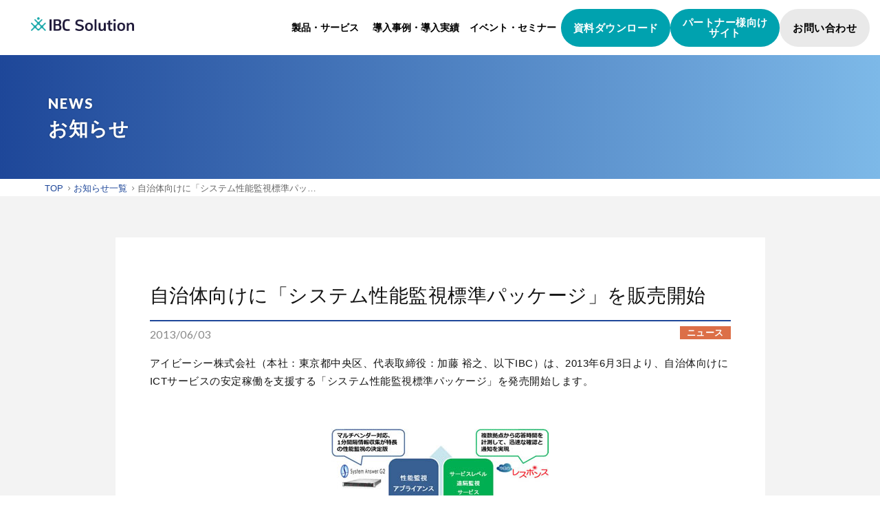

--- FILE ---
content_type: text/html; charset=UTF-8
request_url: https://system-answer.com/2013/06/03/388/
body_size: 9046
content:
<!doctype html> <!--[if lt IE 7]><html lang="ja" class="no-js lt-ie9 lt-ie8 lt-ie7"><![endif]--> <!--[if (IE 7)&!(IEMobile)]><html lang="ja" class="no-js lt-ie9 lt-ie8"><![endif]--> <!--[if (IE 8)&!(IEMobile)]><html lang="ja" class="no-js lt-ie9"><![endif]--> <!--[if gt IE 8]><!--><html lang="ja" class="no-js"> <!--<![endif]--><head><meta charset="utf-8"><meta http-equiv="X-UA-Compatible" content="IE=edge"><meta name="keywords" content="ネットワーク監視,SNMP,レスポンス,大規模,クラウド,死活監視,性能監視,JP1連携,VMware対応"><meta name="HandheldFriendly" content="True"><meta name="MobileOptimized" content="320"><meta name="viewport" content="width=device-width, initial-scale=1,maximum-scale=1.0" /><link rel="apple-touch-icon" href="https://system-answer.com/_wp_sa/wp-content/themes/systemanswer1.1.1/apple-touch-icon.png"><link rel="icon" href="https://system-answer.com/_wp_sa/wp-content/themes/systemanswer1.1.1/favicon.ico"><meta name="description" content="あらゆるITシステムの情報管理が可能 | System Answer G3 は、さまざまなITシステムの状態を正確かつ詳細に把握することができます。監視対象は、社内のネットワーク/サーバーからデータセンター、プライベートクラウド/パブリッククラウド、仮想環境まで多岐にわたります。各種機器の稼働状況や性能情報を収集することにより、ITシステム全体を包括して一元監視することが可能となります。"> <script type="text/javascript">var scrolltop_manual_start = true;</script> <!--[if IE]><link rel="shortcut icon" href="https://system-answer.com/_wp_sa/wp-content/themes/systemanswer1.1.1/favicon.ico"> <![endif]--><link media="all" href="https://system-answer.com/_wp_sa/wp-content/cache/autoptimize/css/autoptimize_57c3f2db4679529eb6774b95c6814dad.css" rel="stylesheet" /><title>自治体向けに「システム性能監視標準パッケージ」を販売開始 &#8211; IBC Solution</title><link rel='dns-prefetch' href='//www.google.com' /><link rel='dns-prefetch' href='//fonts.googleapis.com' /><link rel='dns-prefetch' href='//s.w.org' /><link rel='stylesheet' id='addFont-css'  href='https://fonts.googleapis.com/css?family=Lato%3A400%2C900&#038;display=swap' type='text/css' media='all' /> <script type='text/javascript' src='https://system-answer.com/_wp_sa/wp-includes/js/jquery/jquery.js'></script> <link rel='https://api.w.org/' href='https://system-answer.com/wp-json/' /><link rel="canonical" href="https://system-answer.com/2013/06/03/388/" /><link rel="alternate" type="application/json+oembed" href="https://system-answer.com/wp-json/oembed/1.0/embed?url=https%3A%2F%2Fsystem-answer.com%2F2013%2F06%2F03%2F388%2F" /><link rel="alternate" type="text/xml+oembed" href="https://system-answer.com/wp-json/oembed/1.0/embed?url=https%3A%2F%2Fsystem-answer.com%2F2013%2F06%2F03%2F388%2F&#038;format=xml" /><meta property="og:title" content="自治体向けに「システム性能監視標準パッケージ」を販売開始" /><meta property="og:description" content="アイビーシー株式会社（本社：東京都中央区、代表取締役：加藤 裕之、以下IBC）は、2013年6月3日より、自治体向けにICTサービスの安定稼働を支援する「システム性能監視標準パッケージ」を発売開始しま" /><meta property="og:type" content="article" /><meta property="og:url" content="https://system-answer.com/2013/06/03/388/" /><meta property="og:image" content="" /><meta property="og:site_name" content="IBC Solution" /><meta name="twitter:card" content="summary_large_image" /><meta property="og:locale" content="ja_JP" />  <script>(function(w, d, s, l, i) {
    w[l] = w[l] || [];
    w[l].push({
      'gtm.start': new Date().getTime(),
      event: 'gtm.js'
    });
    var f = d.getElementsByTagName(s)[0],
      j = d.createElement(s),
      dl = l != 'dataLayer' ? '&l=' + l : '';
    j.async = true;
    j.src =
      'https://www.googletagmanager.com/gtm.js?id=' + i + dl;
    f.parentNode.insertBefore(j, f);
  })(window, document, 'script', 'dataLayer', 'GTM-KGXPGJ3');</script>  
  <script async src="https://www.googletagmanager.com/gtag/js?id=G-D5HNBP8LZS"></script> <script>window.dataLayer = window.dataLayer || [];

  function gtag() {
    dataLayer.push(arguments);
  }
  gtag('js', new Date());

  gtag('config', 'G-D5HNBP8LZS');</script> 
  <script src="https://kit.fontawesome.com/6605b7e16f.js" crossorigin="anonymous"></script> <link href="https://code.ionicframework.com/ionicons/2.0.1/css/ionicons.min.css" rel="stylesheet" type="text/css" /></head><body class="post-template-default single single-post postid-388 single-format-standard" itemscope itemtype="http://schema.org/WebPage"> <noscript><iframe src="https://www.googletagmanager.com/ns.html?id=GTM-KGXPGJ3" height="0" width="0" style="display:none;visibility:hidden"></iframe></noscript>  <script type="text/javascript">var _paq = _paq || [];
  _paq.push(["trackPageView"]);
  _paq.push(["enableLinkTracking"]);

  (function() {
    var u = (("https:" == document.location.protocol) ? "https" : "http") +
      "://wa2.hot-profile.com/010930/";
    _paq.push(["setTrackerUrl", u + "010930.php"]);
    _paq.push(["setSiteId", "96162482"]);
    var d = document,
      g = d.createElement("script"),
      s = d.getElementsByTagName("script")[0];
    g.type = "text/javascript";
    g.defer = true;
    g.async = true;
    g.src = u + "010930.js";
    s.parentNode.insertBefore(g, s);
  })();</script> <header class="header navbar navbar-fixed-top" id="nav-fixed"><div class="menu-container"><div class="menu"><div class="menu-bar sp_only"> <a href="/" class="menu-logo"> <img src="https://system-answer.com/_wp_sa/wp-content/themes/systemanswer1.1.1/img/new/logo.png" alt="Menu" style="width:150px;height:auto;"> </a><div class="menu-bar-inner"> <a href="https://system-answer.com/dlm_download/" class="menu-btn link1"> <img src="https://system-answer.com/_wp_sa/wp-content/themes/systemanswer1.1.1/img/common/icon_download_menu_white.svg" alt="資料ダウンロード"> </a> <a href="https://system-answer.com/contact/" class="menu-btn link2"> <img src="https://system-answer.com/_wp_sa/wp-content/themes/systemanswer1.1.1/img/common/icon_mail_menu_navy.svg" alt="お問い合わせ"> </a> <button id="menu-toggle" class="menu-toggle" aria-label="Open menu"> <i class="ion-navicon-round"></i> </button></div></div><ul id="menu-list" class="menu-list"> <a class="navbar-brand" href="https://system-answer.com/"> <img src="https://system-answer.com/_wp_sa/wp-content/themes/systemanswer1.1.1/img/new/logo.png" alt="" /> </a><li class="menu-list-item"> <button class="menu-list-item__btn">製品・サービス</button><dl class="menu-content --header"><dt class="menu-content__head pc_only">製品・サービス</dt><dd class="menu-content__inner"><dl class="menu-box"><dt class="menu-box__head">ITインフラ</dt><dd class="menu-box__body"><div class="menu-box__content"> <span class="menu-box__subTitle">プロダクト</span><ul class="menu-box-list"><li class="menu-box__item"><div class="menu-box__inner"><p class="menu-box__text">ITインフラ監視</p> <a href="https://system-answer.com/product/sa/" class="menu-box__link"> <img src="https://system-answer.com/_wp_sa/wp-content/themes/systemanswer1.1.1/img/new/top/top_logo_01.png" width="200px" /> </a></div></li><li class="menu-box__item"><div class="menu-box__inner"><p class="menu-box__text">トラフィック解析</p> <a href="https://system-answer.com/quality/flowmon/" class="menu-box__link"> <img src="https://system-answer.com/_wp_sa/wp-content/themes/systemanswer1.1.1/img/new/megalogo02.png" /> </a></div></li><li class="menu-box__item"><div class="menu-box__inner"><p class="menu-box__text">マルチクラウド＆インフラ構成管理</p> <a href="https://system-answer.com/itoguchi/" class="menu-box__link"> <img src="https://system-answer.com/_wp_sa/wp-content/themes/systemanswer1.1.1/img/new/megalogo14.png" /> </a></div></li></ul></div><div class="menu-box__content"> <span class="menu-box__subTitle">サービス</span><ul class="menu-box-list"><li class="menu-box__item"><div class="menu-box__inner"><p class="menu-box__text">監視・運用アウトソーシング</p> <a href="https://system-answer.com/service/sams/" class="menu-box__link"> <img src="https://system-answer.com/_wp_sa/wp-content/themes/systemanswer1.1.1/img/new/megalogo03.png" /> </a></div></li><li class="menu-box__item"><div class="menu-box__inner"><p class="menu-box__text">ITインフラ構築</p> <a href="https://system-answer.com/service/integration/" class="menu-box__link"> <img src="https://system-answer.com/_wp_sa/wp-content/themes/systemanswer1.1.1/img/new/megalogo04.png" /> </a></div></li><li class="menu-box__item"><div class="menu-box__inner"><p class="menu-box__text">ITインフラアセスメント</p> <a href="https://system-answer.com/quality/ipas/" class="menu-box__link"> <img src="https://system-answer.com/_wp_sa/wp-content/themes/systemanswer1.1.1/img/new/megalogo05.png" /> </a></div></li><li class="menu-box__item"><div class="menu-box__inner"><p class="menu-box__text">保守代行</p> <a href="https://system-answer.com/service/ibccare/" class="menu-box__link"> <img src="https://system-answer.com/_wp_sa/wp-content/themes/systemanswer1.1.1/img/new/megalogo06.png" /> </a></div></li><li class="menu-box__item"><div class="menu-box__inner"><p class="menu-box__text">システムエンジニアリング<br>サービス</p> <a href="#" class="menu-box__link"> <img src="https://system-answer.com/_wp_sa/wp-content/themes/systemanswer1.1.1/img/new/megalogo07.png" /> </a></div></li></ul></div></dd></dl><dl class="menu-box"><dt class="menu-box__head">セキュリティ</dt><dd class="menu-box__body"><div class="menu-box__content"> <span class="menu-box__subTitle">プロダクト</span><ul class="menu-box-list"><li class="menu-box__item"><div class="menu-box__inner"><p class="menu-box__text">脆弱性管理</p> <a href="https://system-answer.com/security/tenable/" class="menu-box__link"> <img src="https://system-answer.com/_wp_sa/wp-content/themes/systemanswer1.1.1/img/new/megalogo09.png" /> </a></div></li><li class="menu-box__item"><div class="menu-box__inner"><p class="menu-box__text">エンドポイントセキュリティ</p> <a href="https://system-answer.com/crowdstrike/" class="menu-box__link"> <img src="https://system-answer.com/_wp_sa/wp-content/themes/systemanswer1.1.1/img/new/megalogo10.png" /> </a></div></li><li class="menu-box__item"><div class="menu-box__inner"><p class="menu-box__text">統合Log管理</p> <a href="https://system-answer.com/product/sag3/logoption/" class="menu-box__link"> <img src="https://system-answer.com/_wp_sa/wp-content/themes/systemanswer1.1.1/img/new/megalogo11.png" /> </a></div></li><li class="menu-box__item"><div class="menu-box__inner"><p class="menu-box__text">WAF</p> <a href="https://system-answer.com/security/shadan-kun/" class="menu-box__link"> <img src="https://system-answer.com/_wp_sa/wp-content/themes/systemanswer1.1.1/img/new/logo-shadan-kun.png" /> </a> <a href="https://system-answer.com/security/wafcharm/" class="menu-box__link"> <img src="https://system-answer.com/_wp_sa/wp-content/themes/systemanswer1.1.1/img/new/logo-wafcharm.png" /> </a></div></li><li class="menu-box__item"><div class="menu-box__inner"><p class="menu-box__text">デジタル証明書/SSL証明書</p><p> <a href="https://system-answer.com/security/ssl-digicert/" class="menu-box__link">Digicert</a></p><p class="mb-10"> <a href="https://system-answer.com/security/ssl-cybertrust/" class="menu-box__link">iTrust EV SSL/TLS <br class="pc_only">サーバー証明書</a></p><p class="menu-box__text"> セキュリティ電子証明基盤</p> <a href="https://system-answer.com/product/kusabi/" class="menu-box__link"> <img src="https://system-answer.com/_wp_sa/wp-content/themes/systemanswer1.1.1/img/new/megalogo13.png" /> </a></div></li></ul></div><div class="menu-box__content"> <span class="menu-box__subTitle">サービス</span><ul class="menu-box-list"><li class="menu-box__item"><div class="menu-box__inner"><p class="menu-box__text">セキュリティアセスメント</p><p> <a href="https://system-answer.com/security/isas/" class="menu-box__link thin">脆弱性診断</a> <a href="https://system-answer.com/security/isas/" class="menu-box__link thin">公開情報調査Discovery</a> <a href="https://system-answer.com/security/isas/" class="menu-box__link thin">セキュリティリスク調査V-Sec</a></p></div></li><li class="menu-box__item"><div class="menu-box__inner"><p class="menu-box__text">セキュリティ インテグレーション</p><p> <a href="https://system-answer.com/contact/" class="menu-box__link thin">UTM</a> <a href="https://system-answer.com/contact/" class="menu-box__link thin">SASE</a></p></div></li></ul></div></dd></dl></dd></dl></li><li class="menu-list-item"> <a href="https://system-answer.com/case/" class="menu-list-item__btn">導入事例・導入実績</a></li><li class="menu-list-item"> <a href="https://system-answer.com/seminars/" class="menu-list-item__btn">イベント・セミナー</a></li><li class="tarqbtn --01"> <a href="https://system-answer.com/dlm_download/">資料ダウンロード</a></li><li class="tarqbtn --02"> <a href="https://www.systemanswer.com/login"> <span class="tarqbtn__inner"> <span>パートナー様向け</span><span>サイト</span> </span> </a></li><li class="grbtn"> <a href="https://system-answer.com/contact/">お問い合わせ</a></li></ul></div></div></header><main class="main"><article class="article-main"><div class="pgttl product sag"><div class="container-lg container-fluid wrapper"><div class="inner min"><p class="en">NEWS</p><h2 class="ttl"> お知らせ</h2></div></div></div><div class="breadcrumbs"><div class="container-lg container-fluid"><ul class="list-inline"><li itemscope itemtype="http://data-vocabulary.org/Breadcrumb"><a href="https://system-answer.com/" class="home" itemprop="url" ><span itemprop="title">TOP</span></a></li><li itemscope itemtype="http://data-vocabulary.org/Breadcrumb"><a href="https://system-answer.com/news" itemprop="url" ><span itemprop="title">お知らせ一覧</span></a></li><li itemscope itemtype="http://data-vocabulary.org/Breadcrumb"><span itemprop="title">自治体向けに「システム性能監視標準パッ…</span></li></ul></div></div><div class="section-lg bg-gray"><div class="container-fluid container-lg"><div class="row"><div class="col-lg-10 col-lg-offset-1"><div class="post-single box-xl bg-white mb-30" role="article" itemscope itemprop="blogPost" itemtype="http://schema.org/BlogPosting"><h2 class="ttl-bb-blue txt-28 lh-md"> 自治体向けに「システム性能監視標準パッケージ」を販売開始</h2><div class="meta"> <time class="time txt-eng txt-16 txt-gray" datetime="2013-06-03" itemprop="datePublished">2013/06/03</time><div class="tags txt-13"> <span class="tag" style="background-color: #dc6f48">ニュース</span></div></div><div class="content-case"><section class="page-content" itemprop="articleBody"><p></p><div class="txtpic"><p class="txt_main">アイビーシー株式会社（本社：東京都中央区、代表取締役：加藤 裕之、以下IBC）は、2013年6月3日より、自治体向けにICTサービスの安定稼働を支援する「システム性能監視標準パッケージ」を発売開始します。</p><p>&nbsp;</p><p><img class="aligncenter size-full wp-image-38548" src="https://system-answer.com/_wp_sa/wp-content/uploads/2013/06/20130603img.jpg" alt="IBCのTOPICS" width="316" height="242" srcset="https://system-answer.com/_wp_sa/wp-content/uploads/2013/06/20130603img.jpg 316w, https://system-answer.com/_wp_sa/wp-content/uploads/2013/06/20130603img-300x230.jpg 300w" sizes="(max-width: 316px) 100vw, 316px" /></p><p>&nbsp;</p><p class="txt_main">各自治体では、住民への高品質な行政サービスを提供するために、日々情報基盤の整備を進めています。しかし、複雑化する情報基盤の稼働状況を効果的に把握できない、問題発生時のエスカレーションが素早く行えないなどの問題が発生しております。<br /> また、東日本大震災のような大災害や大規模なサイバー攻撃が発生した場合に、自治体の重要業務を継続して実施するとともに、地域住民に対して適切かつ迅速なサービスの提供が行われることが求められています。</p><p>&nbsp;</p><p class="txt_main">IBCが提供するシステム性能監視製品「System Answer シリーズ」は、2008年の発売以来、600社を超える企業にご導入いただいています。自治体においても、東京都日野市をはじめ60団体にて採用され、安定したシステム運用に貢献しています。</p><p>&nbsp;</p><p class="txt_main">今回発売する「システム性能監視標準パッケージ」は、安心・安全がより求められる自治体の情報基盤をサポートするため、システム性能監視を行う上で必要となる製品／サービス／作業を一括で導入できるものです。導入時には当社の技術者が現地までお伺いして各種設定作業を行うほか、システム異常を通知する警告灯やサーバの保守なども含まれ、自治体が導入しやすい内容となっています。</p><p>&nbsp;</p><p class="txt_main">さらに、自治体が本パッケージを導入することで、システムの安定化以外にシステムの隅々まで稼働状況や性能状況を数値化することができるため、正確な数値情報をもとに使用頻度が低下した機器の集約化を行い、大幅なコスト削減も可能となります。また、使用頻度が高く負荷が増大した設備は増強を行うなど、システムの重要度に見合う最適な対策を講じることで、品質向上にも繋がります。</p><p>&nbsp;</p><h4 class="ttl_sub_head">製品概要</h4><div class="txt_main"><table border="0" width="630" cellspacing="0" cellpadding="3"><tbody><tr><td width="110">【名　称】</td><td>システム性能監視標準パッケージ</td></tr><tr><td width="110">【発売日】</td><td>2013年6月3日</td></tr><tr><td valign="top" width="110">【内　容】</td><td>性能監視アプライアンスおよびオプション製品群<br /> サービスレベル遠隔監視サービス<br /> ネットワーク警告灯<br /> ハードウェア保守サポート<br /> 初期設定および監視設定作業</td></tr><tr><td width="110">【価　格】</td><td>オープン</td></tr></tbody></table></div><h4 class="ttl_sub_head">「System Answerシリーズ」について</h4><p class="txt_main">System Answer シリーズは、マルチベンダー機器で構成される複雑なシステムの性能状況を１分単位できめ細かく把握できるIBC独自の監視ツールです。適切なデータを継続的に取得し、障害の予兆をきめ細かく検知することが可能です。誰にでも見やすく簡単にネットワークの性能監視を行うことができ、社内システムの管理担当者、SIer、通信サービスプロバイダー、クラウドサービスプロバイダー、データセンター事業者など、さまざまな立場の方々にご採用いただいています。</p><h4 class="ttl_sub_head">会社概要</h4><div class="txt_main"><table border="0" width="630" cellspacing="0" cellpadding="3"><tbody><tr><td width="110">【社　名】</td><td>アイビーシー株式会社</td></tr><tr><td valign="top" width="110">【本　社】</td><td>〒104-0033<br /> 東京都中央区新川1-25-2　新川STビル3FTEL:03-5117-2780　　FAX:03-5117-2781</td></tr><tr><td width="110">【代表者】</td><td>代表取締役　　加藤 裕之（カトウ ヒロユキ）</td></tr><tr><td width="110">【設　立】</td><td>2002年10月16日</td></tr><tr><td width="110">【資本金】</td><td>9,150万円</td></tr><tr><td width="110">【事業内容】</td><td>システム性能監視ツールの開発／販売／サポート／サービス／コンサルティング</td></tr><tr><td width="110">【URL】</td><td><a href="http://www.ibc21.co.jp/" target="_blank" rel="noopener noreferrer">http://www.ibc21.co.jp/</a></td></tr></tbody></table></div><h4 class="ttl_sub_head">本件に関するお問い合わせ先</h4><p class="txt_main">アイビーシー株式会社 広報担当　萩原<br /> TEL：03-5117-2780　FAX：03-5117-2781<br /> <a href="/contact/">お問い合わせはこちら</a></p></div><p></p></section></div></div><p class="txt-center"> <a href="https://system-answer.com/news" class="btn-lined txt-15 txt-bold"> 一覧を見る </a></p></div></div></div></div><body><html><div class="footer-breadcrumbs"><div class="breadcrumbs"><div class="container-lg container-fluid"><ul class="list-inline"><li itemscope itemtype="http://data-vocabulary.org/Breadcrumb"><a href="https://system-answer.com/" class="home" itemprop="url" ><span itemprop="title">TOP</span></a></li><li itemscope itemtype="http://data-vocabulary.org/Breadcrumb"><a href="https://system-answer.com/news" itemprop="url" ><span itemprop="title">お知らせ一覧</span></a></li><li itemscope itemtype="http://data-vocabulary.org/Breadcrumb"><span itemprop="title">自治体向けに「システム性能監視標準パッ…</span></li></ul></div></div></div><div class="section-contact bg-gra-blue"><div class="container-lg container-fluid"><div class="wrapper-contact mb-40"><h2 class="ttl">CONTACT</h2><p class="txt-lead txt-24 txt-bold">お気軽にお問い合わせ下さい</p></div><div class="row"><div class="col-sm-6 mb-20-xs"><p class="tel-contact txt-center"> <span class="icon"><img src="https://system-answer.com/_wp_sa/wp-content/themes/systemanswer1.1.1/img/common/icon-phone.svg"></span><span class="txt tel-link">03-5117-2780</span></p></div><div class="col-sm-6 "><p class="txt-center"> <a href="https://system-answer.com/contact/" class="btn-simple white txt-bold txt-20"> <span class="icon"><i class="fa fa-envelope" aria-hidden="true"></i></span><span class="txt">お問い合わせ</span> </a></p></div></div></div></div><footer class="footer"><div class="container-lg container-fluid"><div class="row-footer mb-30 txt-left"><div class="col"><ul class="list-footer"><li><a href="https://system-answer.com">トップページ</a></li><li><a href="https://system-answer.com/topix/">トピックス一覧</a></li><li><a href="https://system-answer.com/case/">導入事例・導入実績</a></li><li><a href="https://system-answer.com/news">お知らせ一覧</a></li><li><a href="https://system-answer.com/seminars/">セミナー</a></li><li><a href="https://system-answer.com/column/">コラム</a></li><li><a href="https://system-answer.com/contact/">お問い合わせ</a><ul><li><a href="https://system-answer.com/contact/product_contact/">製品関連</a></li><li><a href="https://system-answer.com/contact/material_contact/">資料請求</a></li><li><a href="https://system-answer.com/contact/demo_contact_g3/">G3 デモのお申し込み</a></li><li><a href="https://system-answer.com/contact/partner/">パートナー様専用お問い合わせ</a></li><li><a href="https://system-answer.com/contact/ssl_contact/">SSL に関するお問い合わせ</a></li></ul></li><li><a href="https://system-answer.com/#partner">パートナー様一覧</a><ul><li><a href="https://www.systemanswer.com/" target="_blank">パートナー様向けサイト</a></li></ul></li><li><a href="https://system-answer.com/dlm_download/">資料ダウンロード</a></li><li><a href="https://www.ibc21.co.jp/privacy-policy/" target="_blank">プライバシーポリシー</a></li><li><a href="https://system-answer.com/sitemap/">サイトマップ</a></li><li><a href="https://www.ibc21.co.jp/company/#profile/" target="_blank">会社概要</a></li><li><a href="https://system-answer.com/terms/">使用約款</a></li></ul></div><div class="col"><ul class="list-footer"><li><a href="https://system-answer.com/product/sa/">System Answer G3</a><ul><li><a href="https://system-answer.com/product/sag3/feature/">特長</a></li><li><a href="https://system-answer.com/product/sag3/function/">機能</a></li><li><a href="https://system-answer.com/product/sag3/function/lists/">機能詳細</a></li><li><a href="https://system-answer.com/product/sag3/comparison/">G2 / G3 機能比較</a></li><li><a href="https://system-answer.com/product/sag3/beginner/">導入をご検討の方へ</a></li><li><a href="https://system-answer.com/product/sag3/hardware/">ハードウェア仕様</a></li><li><a href="https://system-answer.com/product/sag3/api/">APIオプション</a></li><li><a href="https://system-answer.com/topix/topix-20210806/">将来予測オプション</a></li><li><a href="https://system-answer.com/product/sag3/cxoption/">CX監視オプション</a></li><li><a href="https://system-answer.com/product/sag3/logoption/">Log Option</a></li><li><a href="https://system-answer.com/product/sag3/license/">ライセンス体系</a></li><li><a href="https://system-answer.com/product/sag3/spec/">推奨スペック</a></li><li><a href="https://system-answer.com/product/sag3/template/">マルチベンダー機器対応</a></li><li><a href="https://system-answer.com/product/sag3/faq/">よくある質問</a></li><li><a href="https://system-answer.com/update_sag3/">アップデート情報</a></li><li><a href="https://download-g3.system-answer.com/update/g3/" target="_blank">ユーザー様向けアップデートモジュール</a></li><li><a href="https://system-answer.com/product/sag3/contact/">ユーザー様専用お問い合わせ</a></li><li><a href="https://system-answer.com/product/sag3/demo_machine_contact/">評価版を試す</a></li><li><a href="https://system-answer.com/product/sag3/demo/">G3 無料デモを試す</a></li></ul></li></ul></div><div class="col"><ul class="list-footer"><li><a href="https://system-answer.com/product/xc/">System Answer G3 - XC</a><ul><li><a href="https://download-xc.system-answer.com/update/xc/" target="_blank">ユーザー様向けアップデートモジュール</a></li></ul></li><li><a href="https://system-answer.com/product/sag2/">System Answer G2</a><ul><li><a href="https://system-answer.com/product/sag2/feature/">特長</a></li><li><a href="https://system-answer.com/product/sag2/function/">機能</a></li><li><a href="https://system-answer.com/product/sag2/beginner/">導入をご検討の方へ</a></li><li><a href="https://system-answer.com/product/sag2/lineup/">ラインアップを見る</a></li><li><a href="https://system-answer.com/product/sag2/hardware/">ハードウェア仕様</a></li><li><a href="https://system-answer.com/product/sag2/option/">オプション</a></li><li><a href="https://system-answer.com/product/sag2/spec/">推奨スペック</a></li><li><a href="https://system-answer.com/product/sag3/template/">マルチベンダー機器対応</a></li><li><a href="https://system-answer.com/product/sag2/faq/">よくある質問</a></li><li><a href="https://system-answer.com/update_sag2/">アップデート情報</a></li><li><a href="https://download-g2.system-answer.com/update/g2/" target="_blank">ユーザー様向けアップデートモジュール</a></li><li><a href="https://system-answer.com/product/sag2/contact/">ユーザー様専用問い合わせ</a></li></ul></li></ul></div><div class="col"><ul class="list-footer"><li><a href="https://system-answer.com/service/sams/">SAMS</a><ul><li><a href="https://system-answer.com/service/sams/onsams/">on SAMS</a></li><li><a href="https://system-answer.com/service/sams/logonsams/">LOG on SAMS</a></li></ul></li><li><a href="https://system-answer.com/service/integration/">Integration</a></li><li><a href="https://system-answer.com/security/">セキュリティ</a><ul><li><a href="https://system-answer.com/security/tenable/">tenable</a></li><li><a href="https://system-answer.com/security/wafcharm/">クラウドストライク</a></li><li><a href="https://system-answer.com/security/shadan-kun/">攻撃遮断くん</a></li><li><a href="https://system-answer.com/security/tool/">セキュリティ保護ツール</a></li><li><a href="https://system-answer.com/security/ssl-digicert/">SSL サーバー証明書｜<br>Digicert（旧Symantec）</a></li><li><a href="https://system-answer.com/security/ssl-cybertrust/">SSL サーバー証明書｜<br>iTrust EV SSL/TLS サーバー証明書</a></li><li><a href="https://system-answer.com/security/wafcharm/">WafCharm</a></li><li><a href="https://system-answer.com/security/isas/">IBC-SAS</a></li></ul></li><li><a href="https://system-answer.com/quality/">品質管理</a><ul><li><a href="https://system-answer.com/quality/flowmon/">Flowmon</a></li><li><a href="https://system-answer.com/quality/ipas/">IBC-PAS</a></li></ul></li><li><a href="https://system-answer.com/service/ibccare/">IBC Care</a></li><li><a href="https://system-answer.com/product/kusabi/">kusabi</a></li></ul></div></div><p class="copy txt-center txt-eng txt-12"> © IBC Co.,Ltd.</p></div></footer> <script type="text/javascript">document.addEventListener( 'wpcf7mailsent', function( event ) {
			if ( "66325" == event.detail.contactFormId ) {
				//会員登録後
				location.reload();
			}else if ( "66324" == event.detail.contactFormId ) {
				//資料ダウンロード送信後
								$url = "https://system-answer.com/download/388";
				window.open($url,'_blank');
			}
		}, false );</script> <script type='text/javascript'>var wpcf7 = {"apiSettings":{"root":"https:\/\/system-answer.com\/wp-json\/contact-form-7\/v1","namespace":"contact-form-7\/v1"}};</script> <script type='text/javascript'>var _mwc = {"ajax_url":"https:\/\/system-answer.com\/_wp_sa\/wp-admin\/admin-ajax.php","ajax_nonce":"9d6baa129a","loading_img_url":"https:\/\/system-answer.com\/_wp_sa\/wp-content\/plugins\/maroyaka-webclap-for-wordpress\/img\/loading.gif"};</script> <script type='text/javascript' src='https://www.google.com/recaptcha/api.js?render=6LcTXe4lAAAAAHr1iaOP6QrapJNNiWHd_SsNlbYN'></script> <script type='text/javascript'>var wpcf7cf_global_settings = {"ajaxurl":"https:\/\/system-answer.com\/_wp_sa\/wp-admin\/admin-ajax.php"};</script> <script type="text/javascript">( function( grecaptcha, sitekey, actions ) {

	var wpcf7recaptcha = {

		execute: function( action ) {
			grecaptcha.execute(
				sitekey,
				{ action: action }
			).then( function( token ) {
				var forms = document.getElementsByTagName( 'form' );

				for ( var i = 0; i < forms.length; i++ ) {
					var fields = forms[ i ].getElementsByTagName( 'input' );

					for ( var j = 0; j < fields.length; j++ ) {
						var field = fields[ j ];

						if ( 'g-recaptcha-response' === field.getAttribute( 'name' ) ) {
							field.setAttribute( 'value', token );
							break;
						}
					}
				}
			} );
		},

		executeOnHomepage: function() {
			wpcf7recaptcha.execute( actions[ 'homepage' ] );
		},

		executeOnContactform: function() {
			wpcf7recaptcha.execute( actions[ 'contactform' ] );
		},

	};

	grecaptcha.ready(
		wpcf7recaptcha.executeOnHomepage
	);

	document.addEventListener( 'change',
		wpcf7recaptcha.executeOnContactform, false
	);

	document.addEventListener( 'wpcf7submit',
		wpcf7recaptcha.executeOnHomepage, false
	);

} )(
	grecaptcha,
	'6LcTXe4lAAAAAHr1iaOP6QrapJNNiWHd_SsNlbYN',
	{"homepage":"homepage","contactform":"contactform"}
);</script> <script type="text/javascript">scrolltotop.controlHTML = '<img src="https://system-answer.com/_wp_sa/wp-content/themes/systemanswer1.1.1/img/common/pagetop.png" width="45" height="45">';
	scrolltotop.init();</script> <script type="text/javascript">var _gaq = _gaq || [];
	_gaq.push(['_setAccount', 'UA-18621225-6']);
	_gaq.push(['_setDomainName', 'system-answer.com']);
	_gaq.push(['_trackPageview']);

	(function() {
		var ga = document.createElement('script'); ga.type = 'text/javascript'; ga.async = true;
		ga.src = ('https:' == document.location.protocol ? 'https://ssl' : 'http://www') + '.google-analytics.com/ga.js';
		var s = document.getElementsByTagName('script')[0]; s.parentNode.insertBefore(ga, s);
	})();</script>  <script type="text/javascript">var _trackingid = 'LFT-11144-1';

	(function() {
		var lft = document.createElement('script'); lft.type = 'text/javascript'; lft.async = true;
		lft.src = ('https:' == document.location.protocol ? 'https:' : 'http:') + '//track.list-finder.jp/js/ja/track.js';
		var snode = document.getElementsByTagName('script')[0]; snode.parentNode.insertBefore(lft, snode);
	})();</script> 
 <script type="text/javascript">var google_conversion_id = 975301982;
	var google_custom_params = window.google_tag_params;
	var google_remarketing_only = true;</script> <span class="tagConversion"> <script type="text/javascript" src="//www.googleadservices.com/pagead/conversion.js"></script> <noscript><div style="display:inline;"> <img height="1" width="1" style="border-style:none;" alt="" src="//googleads.g.doubleclick.net/pagead/viewthroughconversion/975301982/?value=0&amp;guid=ON&amp;script=0"/></div> </noscript> <script defer src="https://system-answer.com/_wp_sa/wp-content/cache/autoptimize/js/autoptimize_97f745dddaa83fd0eb0d37a8023aa98d.js"></script></body></html>

--- FILE ---
content_type: text/html; charset=utf-8
request_url: https://www.google.com/recaptcha/api2/anchor?ar=1&k=6LcTXe4lAAAAAHr1iaOP6QrapJNNiWHd_SsNlbYN&co=aHR0cHM6Ly9zeXN0ZW0tYW5zd2VyLmNvbTo0NDM.&hl=en&v=N67nZn4AqZkNcbeMu4prBgzg&size=invisible&anchor-ms=20000&execute-ms=30000&cb=t3uv19fgw6vk
body_size: 49563
content:
<!DOCTYPE HTML><html dir="ltr" lang="en"><head><meta http-equiv="Content-Type" content="text/html; charset=UTF-8">
<meta http-equiv="X-UA-Compatible" content="IE=edge">
<title>reCAPTCHA</title>
<style type="text/css">
/* cyrillic-ext */
@font-face {
  font-family: 'Roboto';
  font-style: normal;
  font-weight: 400;
  font-stretch: 100%;
  src: url(//fonts.gstatic.com/s/roboto/v48/KFO7CnqEu92Fr1ME7kSn66aGLdTylUAMa3GUBHMdazTgWw.woff2) format('woff2');
  unicode-range: U+0460-052F, U+1C80-1C8A, U+20B4, U+2DE0-2DFF, U+A640-A69F, U+FE2E-FE2F;
}
/* cyrillic */
@font-face {
  font-family: 'Roboto';
  font-style: normal;
  font-weight: 400;
  font-stretch: 100%;
  src: url(//fonts.gstatic.com/s/roboto/v48/KFO7CnqEu92Fr1ME7kSn66aGLdTylUAMa3iUBHMdazTgWw.woff2) format('woff2');
  unicode-range: U+0301, U+0400-045F, U+0490-0491, U+04B0-04B1, U+2116;
}
/* greek-ext */
@font-face {
  font-family: 'Roboto';
  font-style: normal;
  font-weight: 400;
  font-stretch: 100%;
  src: url(//fonts.gstatic.com/s/roboto/v48/KFO7CnqEu92Fr1ME7kSn66aGLdTylUAMa3CUBHMdazTgWw.woff2) format('woff2');
  unicode-range: U+1F00-1FFF;
}
/* greek */
@font-face {
  font-family: 'Roboto';
  font-style: normal;
  font-weight: 400;
  font-stretch: 100%;
  src: url(//fonts.gstatic.com/s/roboto/v48/KFO7CnqEu92Fr1ME7kSn66aGLdTylUAMa3-UBHMdazTgWw.woff2) format('woff2');
  unicode-range: U+0370-0377, U+037A-037F, U+0384-038A, U+038C, U+038E-03A1, U+03A3-03FF;
}
/* math */
@font-face {
  font-family: 'Roboto';
  font-style: normal;
  font-weight: 400;
  font-stretch: 100%;
  src: url(//fonts.gstatic.com/s/roboto/v48/KFO7CnqEu92Fr1ME7kSn66aGLdTylUAMawCUBHMdazTgWw.woff2) format('woff2');
  unicode-range: U+0302-0303, U+0305, U+0307-0308, U+0310, U+0312, U+0315, U+031A, U+0326-0327, U+032C, U+032F-0330, U+0332-0333, U+0338, U+033A, U+0346, U+034D, U+0391-03A1, U+03A3-03A9, U+03B1-03C9, U+03D1, U+03D5-03D6, U+03F0-03F1, U+03F4-03F5, U+2016-2017, U+2034-2038, U+203C, U+2040, U+2043, U+2047, U+2050, U+2057, U+205F, U+2070-2071, U+2074-208E, U+2090-209C, U+20D0-20DC, U+20E1, U+20E5-20EF, U+2100-2112, U+2114-2115, U+2117-2121, U+2123-214F, U+2190, U+2192, U+2194-21AE, U+21B0-21E5, U+21F1-21F2, U+21F4-2211, U+2213-2214, U+2216-22FF, U+2308-230B, U+2310, U+2319, U+231C-2321, U+2336-237A, U+237C, U+2395, U+239B-23B7, U+23D0, U+23DC-23E1, U+2474-2475, U+25AF, U+25B3, U+25B7, U+25BD, U+25C1, U+25CA, U+25CC, U+25FB, U+266D-266F, U+27C0-27FF, U+2900-2AFF, U+2B0E-2B11, U+2B30-2B4C, U+2BFE, U+3030, U+FF5B, U+FF5D, U+1D400-1D7FF, U+1EE00-1EEFF;
}
/* symbols */
@font-face {
  font-family: 'Roboto';
  font-style: normal;
  font-weight: 400;
  font-stretch: 100%;
  src: url(//fonts.gstatic.com/s/roboto/v48/KFO7CnqEu92Fr1ME7kSn66aGLdTylUAMaxKUBHMdazTgWw.woff2) format('woff2');
  unicode-range: U+0001-000C, U+000E-001F, U+007F-009F, U+20DD-20E0, U+20E2-20E4, U+2150-218F, U+2190, U+2192, U+2194-2199, U+21AF, U+21E6-21F0, U+21F3, U+2218-2219, U+2299, U+22C4-22C6, U+2300-243F, U+2440-244A, U+2460-24FF, U+25A0-27BF, U+2800-28FF, U+2921-2922, U+2981, U+29BF, U+29EB, U+2B00-2BFF, U+4DC0-4DFF, U+FFF9-FFFB, U+10140-1018E, U+10190-1019C, U+101A0, U+101D0-101FD, U+102E0-102FB, U+10E60-10E7E, U+1D2C0-1D2D3, U+1D2E0-1D37F, U+1F000-1F0FF, U+1F100-1F1AD, U+1F1E6-1F1FF, U+1F30D-1F30F, U+1F315, U+1F31C, U+1F31E, U+1F320-1F32C, U+1F336, U+1F378, U+1F37D, U+1F382, U+1F393-1F39F, U+1F3A7-1F3A8, U+1F3AC-1F3AF, U+1F3C2, U+1F3C4-1F3C6, U+1F3CA-1F3CE, U+1F3D4-1F3E0, U+1F3ED, U+1F3F1-1F3F3, U+1F3F5-1F3F7, U+1F408, U+1F415, U+1F41F, U+1F426, U+1F43F, U+1F441-1F442, U+1F444, U+1F446-1F449, U+1F44C-1F44E, U+1F453, U+1F46A, U+1F47D, U+1F4A3, U+1F4B0, U+1F4B3, U+1F4B9, U+1F4BB, U+1F4BF, U+1F4C8-1F4CB, U+1F4D6, U+1F4DA, U+1F4DF, U+1F4E3-1F4E6, U+1F4EA-1F4ED, U+1F4F7, U+1F4F9-1F4FB, U+1F4FD-1F4FE, U+1F503, U+1F507-1F50B, U+1F50D, U+1F512-1F513, U+1F53E-1F54A, U+1F54F-1F5FA, U+1F610, U+1F650-1F67F, U+1F687, U+1F68D, U+1F691, U+1F694, U+1F698, U+1F6AD, U+1F6B2, U+1F6B9-1F6BA, U+1F6BC, U+1F6C6-1F6CF, U+1F6D3-1F6D7, U+1F6E0-1F6EA, U+1F6F0-1F6F3, U+1F6F7-1F6FC, U+1F700-1F7FF, U+1F800-1F80B, U+1F810-1F847, U+1F850-1F859, U+1F860-1F887, U+1F890-1F8AD, U+1F8B0-1F8BB, U+1F8C0-1F8C1, U+1F900-1F90B, U+1F93B, U+1F946, U+1F984, U+1F996, U+1F9E9, U+1FA00-1FA6F, U+1FA70-1FA7C, U+1FA80-1FA89, U+1FA8F-1FAC6, U+1FACE-1FADC, U+1FADF-1FAE9, U+1FAF0-1FAF8, U+1FB00-1FBFF;
}
/* vietnamese */
@font-face {
  font-family: 'Roboto';
  font-style: normal;
  font-weight: 400;
  font-stretch: 100%;
  src: url(//fonts.gstatic.com/s/roboto/v48/KFO7CnqEu92Fr1ME7kSn66aGLdTylUAMa3OUBHMdazTgWw.woff2) format('woff2');
  unicode-range: U+0102-0103, U+0110-0111, U+0128-0129, U+0168-0169, U+01A0-01A1, U+01AF-01B0, U+0300-0301, U+0303-0304, U+0308-0309, U+0323, U+0329, U+1EA0-1EF9, U+20AB;
}
/* latin-ext */
@font-face {
  font-family: 'Roboto';
  font-style: normal;
  font-weight: 400;
  font-stretch: 100%;
  src: url(//fonts.gstatic.com/s/roboto/v48/KFO7CnqEu92Fr1ME7kSn66aGLdTylUAMa3KUBHMdazTgWw.woff2) format('woff2');
  unicode-range: U+0100-02BA, U+02BD-02C5, U+02C7-02CC, U+02CE-02D7, U+02DD-02FF, U+0304, U+0308, U+0329, U+1D00-1DBF, U+1E00-1E9F, U+1EF2-1EFF, U+2020, U+20A0-20AB, U+20AD-20C0, U+2113, U+2C60-2C7F, U+A720-A7FF;
}
/* latin */
@font-face {
  font-family: 'Roboto';
  font-style: normal;
  font-weight: 400;
  font-stretch: 100%;
  src: url(//fonts.gstatic.com/s/roboto/v48/KFO7CnqEu92Fr1ME7kSn66aGLdTylUAMa3yUBHMdazQ.woff2) format('woff2');
  unicode-range: U+0000-00FF, U+0131, U+0152-0153, U+02BB-02BC, U+02C6, U+02DA, U+02DC, U+0304, U+0308, U+0329, U+2000-206F, U+20AC, U+2122, U+2191, U+2193, U+2212, U+2215, U+FEFF, U+FFFD;
}
/* cyrillic-ext */
@font-face {
  font-family: 'Roboto';
  font-style: normal;
  font-weight: 500;
  font-stretch: 100%;
  src: url(//fonts.gstatic.com/s/roboto/v48/KFO7CnqEu92Fr1ME7kSn66aGLdTylUAMa3GUBHMdazTgWw.woff2) format('woff2');
  unicode-range: U+0460-052F, U+1C80-1C8A, U+20B4, U+2DE0-2DFF, U+A640-A69F, U+FE2E-FE2F;
}
/* cyrillic */
@font-face {
  font-family: 'Roboto';
  font-style: normal;
  font-weight: 500;
  font-stretch: 100%;
  src: url(//fonts.gstatic.com/s/roboto/v48/KFO7CnqEu92Fr1ME7kSn66aGLdTylUAMa3iUBHMdazTgWw.woff2) format('woff2');
  unicode-range: U+0301, U+0400-045F, U+0490-0491, U+04B0-04B1, U+2116;
}
/* greek-ext */
@font-face {
  font-family: 'Roboto';
  font-style: normal;
  font-weight: 500;
  font-stretch: 100%;
  src: url(//fonts.gstatic.com/s/roboto/v48/KFO7CnqEu92Fr1ME7kSn66aGLdTylUAMa3CUBHMdazTgWw.woff2) format('woff2');
  unicode-range: U+1F00-1FFF;
}
/* greek */
@font-face {
  font-family: 'Roboto';
  font-style: normal;
  font-weight: 500;
  font-stretch: 100%;
  src: url(//fonts.gstatic.com/s/roboto/v48/KFO7CnqEu92Fr1ME7kSn66aGLdTylUAMa3-UBHMdazTgWw.woff2) format('woff2');
  unicode-range: U+0370-0377, U+037A-037F, U+0384-038A, U+038C, U+038E-03A1, U+03A3-03FF;
}
/* math */
@font-face {
  font-family: 'Roboto';
  font-style: normal;
  font-weight: 500;
  font-stretch: 100%;
  src: url(//fonts.gstatic.com/s/roboto/v48/KFO7CnqEu92Fr1ME7kSn66aGLdTylUAMawCUBHMdazTgWw.woff2) format('woff2');
  unicode-range: U+0302-0303, U+0305, U+0307-0308, U+0310, U+0312, U+0315, U+031A, U+0326-0327, U+032C, U+032F-0330, U+0332-0333, U+0338, U+033A, U+0346, U+034D, U+0391-03A1, U+03A3-03A9, U+03B1-03C9, U+03D1, U+03D5-03D6, U+03F0-03F1, U+03F4-03F5, U+2016-2017, U+2034-2038, U+203C, U+2040, U+2043, U+2047, U+2050, U+2057, U+205F, U+2070-2071, U+2074-208E, U+2090-209C, U+20D0-20DC, U+20E1, U+20E5-20EF, U+2100-2112, U+2114-2115, U+2117-2121, U+2123-214F, U+2190, U+2192, U+2194-21AE, U+21B0-21E5, U+21F1-21F2, U+21F4-2211, U+2213-2214, U+2216-22FF, U+2308-230B, U+2310, U+2319, U+231C-2321, U+2336-237A, U+237C, U+2395, U+239B-23B7, U+23D0, U+23DC-23E1, U+2474-2475, U+25AF, U+25B3, U+25B7, U+25BD, U+25C1, U+25CA, U+25CC, U+25FB, U+266D-266F, U+27C0-27FF, U+2900-2AFF, U+2B0E-2B11, U+2B30-2B4C, U+2BFE, U+3030, U+FF5B, U+FF5D, U+1D400-1D7FF, U+1EE00-1EEFF;
}
/* symbols */
@font-face {
  font-family: 'Roboto';
  font-style: normal;
  font-weight: 500;
  font-stretch: 100%;
  src: url(//fonts.gstatic.com/s/roboto/v48/KFO7CnqEu92Fr1ME7kSn66aGLdTylUAMaxKUBHMdazTgWw.woff2) format('woff2');
  unicode-range: U+0001-000C, U+000E-001F, U+007F-009F, U+20DD-20E0, U+20E2-20E4, U+2150-218F, U+2190, U+2192, U+2194-2199, U+21AF, U+21E6-21F0, U+21F3, U+2218-2219, U+2299, U+22C4-22C6, U+2300-243F, U+2440-244A, U+2460-24FF, U+25A0-27BF, U+2800-28FF, U+2921-2922, U+2981, U+29BF, U+29EB, U+2B00-2BFF, U+4DC0-4DFF, U+FFF9-FFFB, U+10140-1018E, U+10190-1019C, U+101A0, U+101D0-101FD, U+102E0-102FB, U+10E60-10E7E, U+1D2C0-1D2D3, U+1D2E0-1D37F, U+1F000-1F0FF, U+1F100-1F1AD, U+1F1E6-1F1FF, U+1F30D-1F30F, U+1F315, U+1F31C, U+1F31E, U+1F320-1F32C, U+1F336, U+1F378, U+1F37D, U+1F382, U+1F393-1F39F, U+1F3A7-1F3A8, U+1F3AC-1F3AF, U+1F3C2, U+1F3C4-1F3C6, U+1F3CA-1F3CE, U+1F3D4-1F3E0, U+1F3ED, U+1F3F1-1F3F3, U+1F3F5-1F3F7, U+1F408, U+1F415, U+1F41F, U+1F426, U+1F43F, U+1F441-1F442, U+1F444, U+1F446-1F449, U+1F44C-1F44E, U+1F453, U+1F46A, U+1F47D, U+1F4A3, U+1F4B0, U+1F4B3, U+1F4B9, U+1F4BB, U+1F4BF, U+1F4C8-1F4CB, U+1F4D6, U+1F4DA, U+1F4DF, U+1F4E3-1F4E6, U+1F4EA-1F4ED, U+1F4F7, U+1F4F9-1F4FB, U+1F4FD-1F4FE, U+1F503, U+1F507-1F50B, U+1F50D, U+1F512-1F513, U+1F53E-1F54A, U+1F54F-1F5FA, U+1F610, U+1F650-1F67F, U+1F687, U+1F68D, U+1F691, U+1F694, U+1F698, U+1F6AD, U+1F6B2, U+1F6B9-1F6BA, U+1F6BC, U+1F6C6-1F6CF, U+1F6D3-1F6D7, U+1F6E0-1F6EA, U+1F6F0-1F6F3, U+1F6F7-1F6FC, U+1F700-1F7FF, U+1F800-1F80B, U+1F810-1F847, U+1F850-1F859, U+1F860-1F887, U+1F890-1F8AD, U+1F8B0-1F8BB, U+1F8C0-1F8C1, U+1F900-1F90B, U+1F93B, U+1F946, U+1F984, U+1F996, U+1F9E9, U+1FA00-1FA6F, U+1FA70-1FA7C, U+1FA80-1FA89, U+1FA8F-1FAC6, U+1FACE-1FADC, U+1FADF-1FAE9, U+1FAF0-1FAF8, U+1FB00-1FBFF;
}
/* vietnamese */
@font-face {
  font-family: 'Roboto';
  font-style: normal;
  font-weight: 500;
  font-stretch: 100%;
  src: url(//fonts.gstatic.com/s/roboto/v48/KFO7CnqEu92Fr1ME7kSn66aGLdTylUAMa3OUBHMdazTgWw.woff2) format('woff2');
  unicode-range: U+0102-0103, U+0110-0111, U+0128-0129, U+0168-0169, U+01A0-01A1, U+01AF-01B0, U+0300-0301, U+0303-0304, U+0308-0309, U+0323, U+0329, U+1EA0-1EF9, U+20AB;
}
/* latin-ext */
@font-face {
  font-family: 'Roboto';
  font-style: normal;
  font-weight: 500;
  font-stretch: 100%;
  src: url(//fonts.gstatic.com/s/roboto/v48/KFO7CnqEu92Fr1ME7kSn66aGLdTylUAMa3KUBHMdazTgWw.woff2) format('woff2');
  unicode-range: U+0100-02BA, U+02BD-02C5, U+02C7-02CC, U+02CE-02D7, U+02DD-02FF, U+0304, U+0308, U+0329, U+1D00-1DBF, U+1E00-1E9F, U+1EF2-1EFF, U+2020, U+20A0-20AB, U+20AD-20C0, U+2113, U+2C60-2C7F, U+A720-A7FF;
}
/* latin */
@font-face {
  font-family: 'Roboto';
  font-style: normal;
  font-weight: 500;
  font-stretch: 100%;
  src: url(//fonts.gstatic.com/s/roboto/v48/KFO7CnqEu92Fr1ME7kSn66aGLdTylUAMa3yUBHMdazQ.woff2) format('woff2');
  unicode-range: U+0000-00FF, U+0131, U+0152-0153, U+02BB-02BC, U+02C6, U+02DA, U+02DC, U+0304, U+0308, U+0329, U+2000-206F, U+20AC, U+2122, U+2191, U+2193, U+2212, U+2215, U+FEFF, U+FFFD;
}
/* cyrillic-ext */
@font-face {
  font-family: 'Roboto';
  font-style: normal;
  font-weight: 900;
  font-stretch: 100%;
  src: url(//fonts.gstatic.com/s/roboto/v48/KFO7CnqEu92Fr1ME7kSn66aGLdTylUAMa3GUBHMdazTgWw.woff2) format('woff2');
  unicode-range: U+0460-052F, U+1C80-1C8A, U+20B4, U+2DE0-2DFF, U+A640-A69F, U+FE2E-FE2F;
}
/* cyrillic */
@font-face {
  font-family: 'Roboto';
  font-style: normal;
  font-weight: 900;
  font-stretch: 100%;
  src: url(//fonts.gstatic.com/s/roboto/v48/KFO7CnqEu92Fr1ME7kSn66aGLdTylUAMa3iUBHMdazTgWw.woff2) format('woff2');
  unicode-range: U+0301, U+0400-045F, U+0490-0491, U+04B0-04B1, U+2116;
}
/* greek-ext */
@font-face {
  font-family: 'Roboto';
  font-style: normal;
  font-weight: 900;
  font-stretch: 100%;
  src: url(//fonts.gstatic.com/s/roboto/v48/KFO7CnqEu92Fr1ME7kSn66aGLdTylUAMa3CUBHMdazTgWw.woff2) format('woff2');
  unicode-range: U+1F00-1FFF;
}
/* greek */
@font-face {
  font-family: 'Roboto';
  font-style: normal;
  font-weight: 900;
  font-stretch: 100%;
  src: url(//fonts.gstatic.com/s/roboto/v48/KFO7CnqEu92Fr1ME7kSn66aGLdTylUAMa3-UBHMdazTgWw.woff2) format('woff2');
  unicode-range: U+0370-0377, U+037A-037F, U+0384-038A, U+038C, U+038E-03A1, U+03A3-03FF;
}
/* math */
@font-face {
  font-family: 'Roboto';
  font-style: normal;
  font-weight: 900;
  font-stretch: 100%;
  src: url(//fonts.gstatic.com/s/roboto/v48/KFO7CnqEu92Fr1ME7kSn66aGLdTylUAMawCUBHMdazTgWw.woff2) format('woff2');
  unicode-range: U+0302-0303, U+0305, U+0307-0308, U+0310, U+0312, U+0315, U+031A, U+0326-0327, U+032C, U+032F-0330, U+0332-0333, U+0338, U+033A, U+0346, U+034D, U+0391-03A1, U+03A3-03A9, U+03B1-03C9, U+03D1, U+03D5-03D6, U+03F0-03F1, U+03F4-03F5, U+2016-2017, U+2034-2038, U+203C, U+2040, U+2043, U+2047, U+2050, U+2057, U+205F, U+2070-2071, U+2074-208E, U+2090-209C, U+20D0-20DC, U+20E1, U+20E5-20EF, U+2100-2112, U+2114-2115, U+2117-2121, U+2123-214F, U+2190, U+2192, U+2194-21AE, U+21B0-21E5, U+21F1-21F2, U+21F4-2211, U+2213-2214, U+2216-22FF, U+2308-230B, U+2310, U+2319, U+231C-2321, U+2336-237A, U+237C, U+2395, U+239B-23B7, U+23D0, U+23DC-23E1, U+2474-2475, U+25AF, U+25B3, U+25B7, U+25BD, U+25C1, U+25CA, U+25CC, U+25FB, U+266D-266F, U+27C0-27FF, U+2900-2AFF, U+2B0E-2B11, U+2B30-2B4C, U+2BFE, U+3030, U+FF5B, U+FF5D, U+1D400-1D7FF, U+1EE00-1EEFF;
}
/* symbols */
@font-face {
  font-family: 'Roboto';
  font-style: normal;
  font-weight: 900;
  font-stretch: 100%;
  src: url(//fonts.gstatic.com/s/roboto/v48/KFO7CnqEu92Fr1ME7kSn66aGLdTylUAMaxKUBHMdazTgWw.woff2) format('woff2');
  unicode-range: U+0001-000C, U+000E-001F, U+007F-009F, U+20DD-20E0, U+20E2-20E4, U+2150-218F, U+2190, U+2192, U+2194-2199, U+21AF, U+21E6-21F0, U+21F3, U+2218-2219, U+2299, U+22C4-22C6, U+2300-243F, U+2440-244A, U+2460-24FF, U+25A0-27BF, U+2800-28FF, U+2921-2922, U+2981, U+29BF, U+29EB, U+2B00-2BFF, U+4DC0-4DFF, U+FFF9-FFFB, U+10140-1018E, U+10190-1019C, U+101A0, U+101D0-101FD, U+102E0-102FB, U+10E60-10E7E, U+1D2C0-1D2D3, U+1D2E0-1D37F, U+1F000-1F0FF, U+1F100-1F1AD, U+1F1E6-1F1FF, U+1F30D-1F30F, U+1F315, U+1F31C, U+1F31E, U+1F320-1F32C, U+1F336, U+1F378, U+1F37D, U+1F382, U+1F393-1F39F, U+1F3A7-1F3A8, U+1F3AC-1F3AF, U+1F3C2, U+1F3C4-1F3C6, U+1F3CA-1F3CE, U+1F3D4-1F3E0, U+1F3ED, U+1F3F1-1F3F3, U+1F3F5-1F3F7, U+1F408, U+1F415, U+1F41F, U+1F426, U+1F43F, U+1F441-1F442, U+1F444, U+1F446-1F449, U+1F44C-1F44E, U+1F453, U+1F46A, U+1F47D, U+1F4A3, U+1F4B0, U+1F4B3, U+1F4B9, U+1F4BB, U+1F4BF, U+1F4C8-1F4CB, U+1F4D6, U+1F4DA, U+1F4DF, U+1F4E3-1F4E6, U+1F4EA-1F4ED, U+1F4F7, U+1F4F9-1F4FB, U+1F4FD-1F4FE, U+1F503, U+1F507-1F50B, U+1F50D, U+1F512-1F513, U+1F53E-1F54A, U+1F54F-1F5FA, U+1F610, U+1F650-1F67F, U+1F687, U+1F68D, U+1F691, U+1F694, U+1F698, U+1F6AD, U+1F6B2, U+1F6B9-1F6BA, U+1F6BC, U+1F6C6-1F6CF, U+1F6D3-1F6D7, U+1F6E0-1F6EA, U+1F6F0-1F6F3, U+1F6F7-1F6FC, U+1F700-1F7FF, U+1F800-1F80B, U+1F810-1F847, U+1F850-1F859, U+1F860-1F887, U+1F890-1F8AD, U+1F8B0-1F8BB, U+1F8C0-1F8C1, U+1F900-1F90B, U+1F93B, U+1F946, U+1F984, U+1F996, U+1F9E9, U+1FA00-1FA6F, U+1FA70-1FA7C, U+1FA80-1FA89, U+1FA8F-1FAC6, U+1FACE-1FADC, U+1FADF-1FAE9, U+1FAF0-1FAF8, U+1FB00-1FBFF;
}
/* vietnamese */
@font-face {
  font-family: 'Roboto';
  font-style: normal;
  font-weight: 900;
  font-stretch: 100%;
  src: url(//fonts.gstatic.com/s/roboto/v48/KFO7CnqEu92Fr1ME7kSn66aGLdTylUAMa3OUBHMdazTgWw.woff2) format('woff2');
  unicode-range: U+0102-0103, U+0110-0111, U+0128-0129, U+0168-0169, U+01A0-01A1, U+01AF-01B0, U+0300-0301, U+0303-0304, U+0308-0309, U+0323, U+0329, U+1EA0-1EF9, U+20AB;
}
/* latin-ext */
@font-face {
  font-family: 'Roboto';
  font-style: normal;
  font-weight: 900;
  font-stretch: 100%;
  src: url(//fonts.gstatic.com/s/roboto/v48/KFO7CnqEu92Fr1ME7kSn66aGLdTylUAMa3KUBHMdazTgWw.woff2) format('woff2');
  unicode-range: U+0100-02BA, U+02BD-02C5, U+02C7-02CC, U+02CE-02D7, U+02DD-02FF, U+0304, U+0308, U+0329, U+1D00-1DBF, U+1E00-1E9F, U+1EF2-1EFF, U+2020, U+20A0-20AB, U+20AD-20C0, U+2113, U+2C60-2C7F, U+A720-A7FF;
}
/* latin */
@font-face {
  font-family: 'Roboto';
  font-style: normal;
  font-weight: 900;
  font-stretch: 100%;
  src: url(//fonts.gstatic.com/s/roboto/v48/KFO7CnqEu92Fr1ME7kSn66aGLdTylUAMa3yUBHMdazQ.woff2) format('woff2');
  unicode-range: U+0000-00FF, U+0131, U+0152-0153, U+02BB-02BC, U+02C6, U+02DA, U+02DC, U+0304, U+0308, U+0329, U+2000-206F, U+20AC, U+2122, U+2191, U+2193, U+2212, U+2215, U+FEFF, U+FFFD;
}

</style>
<link rel="stylesheet" type="text/css" href="https://www.gstatic.com/recaptcha/releases/N67nZn4AqZkNcbeMu4prBgzg/styles__ltr.css">
<script nonce="7v-QcrSy7bhBxYk5SrDy3A" type="text/javascript">window['__recaptcha_api'] = 'https://www.google.com/recaptcha/api2/';</script>
<script type="text/javascript" src="https://www.gstatic.com/recaptcha/releases/N67nZn4AqZkNcbeMu4prBgzg/recaptcha__en.js" nonce="7v-QcrSy7bhBxYk5SrDy3A">
      
    </script></head>
<body><div id="rc-anchor-alert" class="rc-anchor-alert"></div>
<input type="hidden" id="recaptcha-token" value="[base64]">
<script type="text/javascript" nonce="7v-QcrSy7bhBxYk5SrDy3A">
      recaptcha.anchor.Main.init("[\x22ainput\x22,[\x22bgdata\x22,\x22\x22,\[base64]/[base64]/[base64]/[base64]/[base64]/UltsKytdPUU6KEU8MjA0OD9SW2wrK109RT4+NnwxOTI6KChFJjY0NTEyKT09NTUyOTYmJk0rMTxjLmxlbmd0aCYmKGMuY2hhckNvZGVBdChNKzEpJjY0NTEyKT09NTYzMjA/[base64]/[base64]/[base64]/[base64]/[base64]/[base64]/[base64]\x22,\[base64]\\u003d\\u003d\x22,\x22w4DDjMKKFMK7wrzCjMKJw7hyw55EOcKCEmrDucOSUcO3w6LDuwnChcOFwociCsOUFCrCgsOeMHhwIsOWw7rCiT/DqcOEFHwIwofDqlXCj8OIwqzDlsOlYQbDtMKXwqDCrFDCqkIMw6nDi8K3wqoNw6kKwrzChsKZwqbDvWfDsMKNwonDnWJlwrhsw781w4nDkMK7XsKRw7QqPMOcaMK0TB/[base64]/CiMOCJMO1w79Hw4E+w542fHJKeAvDsg1ycsKJwptMZgnDmsOzcn5Ww61xcMOIDMOkSQc6w6MFPMOCw4bCu8K2aR/CtsO7FHwYw7U0UwBeQsKuwpfCqFRzP8OCw6jCvMKWwo/DpgXCqcOPw4HDhMOxbcOywpXDvMOXKsKOwr/Dv8Ojw5AtbcOxwrwuw77CkDxjwpocw4sywrQhSAfCsyNbw4gAcMOPTMORY8KFw45ODcKMZ8KRw5rCg8O9f8Kdw6XCiiopfi3CqGnDizzCpMKFwpFzwpM2wpEGA8KpwqJvw6JTHXTCocOgwrPCnMOKwofDm8O9wqvDmWTCusKrw5Vcw6QOw67DmH/ClynCgC4kdcO2w6p5w7DDmjHDiXLCkTEBNUzDmn7Ds3Qww5MaVXHCtsOrw7/[base64]/azHDpjfCjApUwrHDhsKUacOHw6d5w7rCisKMCWogEcONw7bCusKZVcOLZzLDh1U1TcK6w5/CnjBrw64iwoI6R0PDscOIRB3Dn05iecOow5IeZkHCpUnDiMKGw7PDlh3Cl8KGw5pGwpnDhhZhC2IJNWdBwoQWw4HCvzPCqizDtkhMw59KAEciADLCgMOcJ8O0w40mLCJ4Ty/Dk8KYU09fSGU9YcOmV8KQPi1MYDrCnsOzZcOyGWlDTjJNUDYSwpjDrjI7HsKpwobCsgHCuCRiw5wJw7AcN3ICw5vCnEfCiX7DtsKbw794w5UufsORw586wrzCosKeAnvDs8Odb8KfEMKRw6DDv8OZw5DCmCnDkWsyOS/CuRdMM0/CgcOSw78ewrDDvcKewr7DjxIKw7IWB0TCvz4Vwq/DkwjDvXZVwoLDhHDDtCHCoMKZw4wLM8OsJsOKw5PDssKKfWwvw7TDisOfOz4HcMO2RTXCtDoZw5/Dm2d0WsOpw79/EzLDplRLw5DDpsOFwpwkw6x8wpjDi8OIwpZUJWDCnidLwo1Ew5DCmsOldMOmw67DhcKqIRhaw6odN8KNKi/Du0RZVnHClcK1XHvDn8KXw4TDoglGwrLCjcOJwpIJw4jCl8KMwojCi8KtcMKNSnxwfMK9wo8jfV7ChsK4wq/Cv0/[base64]/w5EoN8O1wrrCoMKoE8OfwqE8wqbDp8KUwo7CrsKuEAMbwp9vbUTDo17Ctm7CvT3DtEvDiMOfRiwuw7nCrHnDi1wrbyzCkcOgDcOSwq/CrcOnNcOZw6/DvsOiw5ZOLHw5S2oXSwITw7jDkMOUw6zCrmFxQh46w5PCuiR3DsOmeUI/dcO2fXsJehbDmsOJwowHG2bDiEPDv0XClMO7d8OPw484VMOLw4zDuEnCtTfCkAvDmsK4DW4VwptKwqDCt3bDhBM9w7d3LBIlc8K8PsOKw73CncOdUXDDvMKUWcO3wrQGb8KJw5IXw5XDuDE4aMKLUiRGZMOSwoNJw4LCqB/[base64]/ChhLCiARlw4zCvMKEH8KJXW9XwoMVwqXCvj8ObAMsOzEXwrzCqcKWY8O+w7DClcKkDAUpFR1sOl3DhyHDrMODS3fCqsKjNMKVScOBw6U9w6FQwqLCh0InDMO7wrIPeMObw4XDmcOwKsO3UzDCjcK/bSbCsMOgBsOyw63DimLDi8KQwoPDqkTCn1PClnPDuR8Rwpgyw5sCd8O3wpMZeCQnwrrDhgfDhcOwT8KWM13Dp8Kiw5fCuEYNwr10YMOzw71pw61bIMO1ScO2wolKJ20AMMKBw5lCE8Kqw5TCu8O5McK9AMKQwprCtmsaDgwGw55HU1/DuRrDl0VvwrrDgmxVIcOdw7DClcOVwpN4w73CqWdcDsKhZ8Kdwq5kw6rDpsKZwoLCi8Kgw6rCtcKuMVjCiBolasK/[base64]/CoEfDthvDgsOZw7bCpStWOcOswqnDmsO3WwMIU3N+woM3ZMOwwonCuH1ywpRVUhkyw5l8w5nCnx05YRF0w4tBfsOYAMKcwpjDocKpw7lmw43CnxHDn8OQwoUbLcKfwpB3w7p0Pw9yw7cqMsK0MiDCqsO7JsOKIcKUM8OKYsOQeDvCi8OZPMOZw5c7FREJwo/[base64]/[base64]/[base64]/wqxRW3zDuWQvw4klQsOEw6BZYcKAWMOGbTlJw6TDplDCknzCmErDvXnCkWLDsHUCcCDCpHvDr2dFY8OqwqY1wo5rwqxhwpcew6VSO8OICGzCj1VzVsK3w5sERRJawpRRAcKCw7drw5/Cl8O/[base64]/CqDfChioUUsOqTGPDgMKXABPCpToXCcK+wrnDksKRdsKuHUtuw79TI8KGwp7CqsKxw6TCrcKlXBIXw6TChgFcIMK/w6vCtCMfGHLDhsK8wqY6wpbDix5IAMKtwrDChRrDtlFgw4bDmsO/w7LClMOHw4hEdcOZaH4VDsODS14UBAFFwpPDjnttwrJCwrhrw5HCgShqwoHChhpmwpQ1wq8nXj7Do8KDwrMqw5EIPhIbw5U6w6zDhsKyETxkMEvDnljChMKvwrnDlicXw4wdw5nDti/DkcKQw5TDh3Vrw5Z2w7APbcK7w7HDsh/DgH41ZHZ7wrzCrjHDpSvChQZLwoTCvxPCmR8aw5wnw5fDgR/Cg8KIcMKrwrPDtsOsw4owUCZRw51QLcO3wpbCo3LCpcKow5IMwqfCrsKEw5TCjwtvwqPDpSBPEsOHFzkhwqXDr8OawrbDjD9/IsO5B8OQwp5UXMOybWwfwq5/fsOBw4MMw5Qfw5XCgHgTw4vDpsK3w5bCm8OMKHwuFcOfWxfDsjDDgQZAwpjCjMKnwrPDhGDDisKiPgDDhMKYwpXCq8O1blfCvF/CmGMIwqbDiMKkO8KIWcKDwptewovCnsOywqENwqLCs8Kqw5LCpBHDlWR/SsOXwqMeNX7CkcKhw47ChMOrwqrCulnCtcOHw5PCvRTDrsKOw4TCkcKGw4BRPC5PDsOlwrIawpJ7NcO3BSo9QsKnGXDDscKZB8K0w6PCvwvCpid4ZiFTwo7DijMjcU3CjMKIACPDnMOhw6lvJ13CvSbDn8OSw5cYw77DhcOzfhvDr8Odw7xIXcKvwq/[base64]/CsC0Rw411SDLCjcOJwo4KOHrCuxvCusOEbF7DocKcJRp8LcKzKRJIw63DmMOWb0cTwpxfcScyw4keAwDDssOcwrkGYMOAwoXCv8O4NlXCvsOcw63CtQ7Dj8O5w54zw7QQO2jCr8K1JsOOBzTCtsKZAkDCj8O3wrhRDkdsw6siSXh3bsOswoR/wpnCq8OLw7txcD7Cj3tcwpF5w5oUw6EUw7pHw6/[base64]/w7LDkcKGw5LDlMOOQScMBwNCS311wp41wr3DtMOpw67Cg0DCq8KsSTkjw4x6LVV6w6BeUWvDgTLCtjgLwpN/w60ZwphrwpgewqPDkSoiccOuw6XDrwpJwpDCoFXDucK4ecKfw7XDgsKUwqvDiMOgw7TDuAzDinN6w63CvBBdO8Ocw6wXwqLCiA7CicKKWsK/wqvDicOdA8Kuwo9lTTzDh8OXEg1ENA1lC2lrPFzCjsOOWndaw59qwpswFRFLwoXDgMOsaVVWR8OQNxtiJg0xRcK7JMOnCMKSJMKKwp4Hw4Zlw6kTwr8xw5ERe1Y8Rkpow7xJZBjDnsOMw6NMwp3DuC3DrTvCgsOdw6/Chm/[base64]/wr7CpmrDgsOLJhjCukZmVcKxe8KYZWTDmhDDr2XDlnYzdMKtwojCsGFSHD9VXBM9eTBLwpdfRlHCgErDrcKkwq7Dhz0vfX/[base64]/[base64]/DjxMEd8KwD8OeYEjCmnbDp33DjgJMe3bCpm82w6bDkEHChCIdU8Kzw4fDrcOLw5HCiTBLCMOQORw7w4Qew7/DiybCnMKVw7Yyw7LDosOtQ8OfGcKUScK+TsK0wowNYMKZFGonZcKWw7XCuMOmwrXCvsKHwoTCr8O2Imx/DEHCkcOxPWJrcBgceRdSwpLCjsKLETLCmcOqH0/[base64]/CrA7CoQvCux3Dq8Oyw75wEsOpwqVLT8K0HcK2KsOcw53CvMKZwpF3wqcUw4HCgRwhwpUqwqPDkSBYQsKwV8Ofw7rCjsOPBw1kwovDvEgQYRtfYDTDqcOqR8KibS4zQcOuUsKYwqXDpsOaw5TDlMOrZ2zDm8O7X8Osw4TDlcOgZE/Dqkg3w7PDrcKHWzHCmMOpwoTChVvCssOITcOdD8OYbMKmw4HCpcKgCsOzwoQ7w75kIcOyw4JmwrEwSwZyw6lnw4fCicKLwrNGw5/[base64]/CssKcWmvCjsOsWGHDkA7DnBocwqvDrB/[base64]/Dug7DnFDCrXstw7HCvikUwpXCiWHDg8Kdw6JDM1INR8KXfEHCpMKZwqAITifCjE0ow6XDqsKtRMOwNSHDkgEPw4kpwrQlaMOBKMOMw6vCvsOgwrdcPwt0cFTDjDnDrQPDjsOkwp8JeMK7wqHDoW9oYFXCoh3DgMKiw7DCpToVw5HDhcO/BMOocxgmw7rDk2sNwr00EcO2wofCrVHDucKRwoRiHcOdw4rDhDTDrATDvcK0BwJcwpseFWhZecKewrQhEz/Ch8KWwoQhw4bCh8KsNE81wrZ9wo3DlMKTcy57dsKHYH5qwqAawpHDrUguFMKhw4gtCUh3PXFCHEU/w6omRsOMHMOvWTPCssKLb37DoQfCq8OQWcOPNV9PYsOFw6xqPcODLB7CnsOQMMKnwoANwp8TFEnDv8OwSMKUY3XClcKCw60Hw6MLw7XCiMONw69STEAqaMO2w7EFH8KlwpFTwqYJwo1RDcKoQz/CosOxOMKldsOXFj/Cm8OmwrTCl8OEQFsEw7rDlycLICzCmFrDmG5cw5vDuQzDlBMPcH/CtWZkwp7DqMOfw5PDsXAvw5TDsMOpw5XCtSM0GsKswrhAwpRtMsOJFzzCp8O4L8KZVUXCsMKSw4UQwos0fsKewq3Cg0EOwo/CssKWDDjCjUdgw6cQwrbCo8O9w6trwrTCkHVXw4Mmw7FOai3Cg8K+DcKzMcKtPcKnc8OrAkFWSyZ2CW7CgsOEw7LCsFt6wqd/wofDlsOZcsO7wqvCtCU7wrsuDHvCmH/[base64]/dnlPwrfCnsKxMcKEXcKHwoRpwqPCtARDwo0SWm7DiGoow74vLETCssOOazdmW1XDtsOqXDvDnyPDvxEnbDJuw7zDmSfDmTEOwrHDlkYvwo0pwpUNLsOjw7RcC2zDh8KNw6h/Gl5pMsOww7XDnE4jCRHDlTjCk8OGwpJVw7/[base64]/QcKtU8OwAhJrOsOsw5jDusOcJwpYYRUmwobCuzbCrknDvcOmcwgkD8KuAMO3wpF1EcOkw7fDpSXDswrDjBrCmV8awrVQa0FQw4XCssK+TEDCvMOew5bCgTNqwr03wpTDtAvCpMOTKcK5wp3CgMKKwprClEXDuMKtwpEyPA/DiMOcwpvDhj8Mwo9FCkDDjAV1N8OGw4TDswBEwrtTemLDscKLLlFcXScNwozCh8KyXUjCvXJfwrswwqLDj8OmTsKOIsK0w7hSw7dsPcKiwqjCkcKDVEjCplfDsR0nwqnCmiVHF8K7ayl2OlBkw5vCp8OvCW5QfD/Ck8Klw4pxw4/CnMO/WcO1R8K2w6DCnAUDE3rDr2I6wpE0w4DDssOzX3BVw6zCmkVBw6PCtMKkP8OdacKjeApqw73DqyfDjlHCuG4tfMKSw6QLSSNLw4JaQjHDvS8EasOSwp/CvSE0wpDCtCLDmMOlwpzDnGrDjcOtE8OWw73CkyHDncOkwpHCkkLCnxhfwoo5wqQaJE7CmMOFw63DtsODUMOaOAHDlsOOQRQCw4AnHx/CiSTDgV0QNMOCQlTDinrCnMKNwrXCtsK8cCwTwpfDs8KEwqAvw64/[base64]/w4rDm8KKSMOldQTChsKsXkIGM2rDoixCRRzCgMKdYMOMwqQ8w7F0w6Nzw4jCmMKcwqB8w5PCpcKqw4lEw7zDsMOFwrYeO8OQM8Ogd8OPSHd2DAHCqMOGBcKBw6PDscKaw5DCqG8UwozDq2USBW7CknnDhn7CusOffD7ChMKKUyk/[base64]/[base64]/CqsOiw4QFUsK4w6PDt8KNw7TCvQoawqRdaQgNeXIpw6B6wpBNw4wcGsKxH8Kiw4DCvkJqH8Oiw63DrsOUHXdsw5rCmHDDrnrDvQTCmsKsexMcNMORS8Olw5lBw6DCjEfCi8O7w6/CmcOQw4sGYmtCLMOSVjzCmMOuLyUsw7QawqrCt8OSw7PCv8OFwrHChzV2w6/[base64]/Dp8KUwrZwGsOIwrrCisK1H8KqXTPDocONHS/[base64]/Dt13DgMKZw6tjScK7UWPCmcO1MDQsExoGwoonwpAcaB/DpcKsXBDDrMKmdQUEwqk9VsOGwrvDlnvCj1HChnbDtcKYwoHDvsOjQsKPZlvDnU4Ww4thYsOZw4kRw7BQEMKZKEHDlsK7fsOaw5jDrMKeAHIYCcOiwo/DujYvwrrCpx7DmsKvOMOhSQbDojXCoRHCj8OGKVrDhlE1wqhfLURID8Kew6JoLcKEw6bCskPChGvDv8KFw6/Dvw1fw77DjSUoHMOxwrPDgDPCrj9fw4HCiEMDwq3ChsKlf8KcMcKJw6/CiwNbURvDjkBzwoI0cT/Clz8Qwo3CtMO/e2ktw512woplw7hJw6QIc8OLAcKUw7VfwrwNR3DDlXwufcOLwoHCmAt/wpoawprDlMKmI8KmKMO0AR4LwpIhw5/[base64]/[base64]/YhTCoMKAfMOSwoIAXMKHwobCvjHCp8KJAMOIHyfDvDQFwpvCoXvCkjpwSsKQwq7CrzrCucOzPMKpSnIUfcKzw6QkADHCrxzCg0xvAsOwG8OHwq3DgCHCqsKcQi3CthvDmWJlJMK/w4DCjw7CvhfCkUzDqE7DjzzDrxpqGWXCgcKlIMO8wo3ChcOFZCAGwqPCisOFwrITSxgOOsKswrZMEsOVw5FEw7HCqsKrP3kWwprCvSsiw6XDmnllwo0Hwr1/Mm/Ct8Olw47CpcKHeXbCp33CkcKjOsOuwqZGRivDrQjDpGwRHcOTw5FYcsKIKyjClnPDsDlzwq1XEhLDksKfwqk0wrzCl0zDlWJBMA1nacOcWy4kw41lNcOow4dJwrVsfCQAw4MWw4TDr8OWEcOUw4LDvAXDq0Q+YnXDq8O/Kmgaw4zCtyXDkcKEwoYPFmzDhsOxb0bCm8OnRUd6ecOqQsOCw41WXXPDq8O6w7vDjSjCtsOzY8KGZMKEW8O+fjEkCMKLworDvnAzwp88AlLCtzrDgDXCvMOkAFcUw4/DscKfwqnCnsK4wqgawq00w4kywqBMwrsEwq3Dl8KQwqtGw4V6YUXCqsKowrM6w7BJw51kEsO1M8KdwrzCkcOSw4N8cV/DlsOTwoLDul/DssOcw4XCjcOIwpc7WMOAVMKhVMO4RcOzwr85d8KWWwRdwp7Dqhosw4tqw77Dl03DrsKPAMONNgDCt8Kyw4bDo1RrwqYWaRgHw6FFbMKuEcKdw6xoJF12wp99ZAvCs0E/dsOnak0AUsKewpHCp0BTP8KoasOeEcOBJCfCtGXDv8OJwpHDmMKRwoXDvcK7Z8K+wqAOEcKowq07w73DlXgwwpJXwq/[base64]/[base64]/CqGlmwrRQBD/DjcOHKGp8GRrDncOXw4U+MMKOw7TCicOUw4LDvSsLQmXCssKJwpTDpHQSwqbDocOvwqYJwqTDl8KCwqHDvcKQQW0rwqTCpU/[base64]/DkgnDl8Okwp1Uw5Mgw7wMw4A6N2HCmBnDpmUfwoLCgQdAVcKfwqIAw44+OMKgw6zClMO7J8K5wrfDpDnCjiDCgALDgMK/bxkOwqNsV1hdwpvDtCtCAAHCpMOYIcOSZhLDpMKFQ8Kud8KSUQbDmSPDvsOtbwsof8OIVcK0wp/DikvDvEYcwrLDqMO5c8O8w7bCg1XDtcOvw7rDosK0IMOpwoPDkzFnw4hIA8KDw4fDhXlHJ1HCnQMXw7rCgcKlIcOPw7nDtcKrPMK4w5BwVMOvTsK6EsKKD3AQwqt6wpdCwoRLw53DtnFVwqplQW7CmHgiwoHDlsOkCANbQ11zVRLDssO9wq/Dnh5qwq0YORNtMFVQwpEff3IoIUMpFn/DlC0Hw53CsyrCgcKfw4DCvXBLJFZ8wqTDhWfCgsOfwrNDw6Btw6rDlcKWwr8dUkbCv8KYwpMBwoJfw77DrsK1w4TDgF90dTt2w6lgG2wdYDXDncKcwp5aaWdiU0h8wqPCs2jDh33DmRbCiC/[base64]/DpG1YMRTDicK9wpszw5LCvMOvw5rDnWPCrDU7NX0CPMKdwpRLWMKZw4bCscKHeMKDNsKowqp9woLDgUfDtMO3WWwjJAXDqsKjJcOtwobDmMK0SCLCtAXDv2Jww4bCvsOqw7onwr/Cl1jDn2TDg0tlVWc6I8KOU8KbZsOFw6MSwo0XMU7DmHQ0w4tfA0PDrMONw4ZcSsKLwpEFJ2tvwpkRw7YlUMOwTTLDgGMUWcOPCCg9b8KGwpQLw5XDpMO+UCDDkV3DsALCnMOHFi3Cv8Oawr/DlH7ChsOLwr7DvwZYw5/CgMOjPhhkwrsyw6JcIh/DpUd1FMOzwoNIw4zDlxRtwpR7ecOAQMK3wqDCrsKcwrDCm2ovwq5dwovCs8OxwrrDlUvDhMOAPMK1wr/[base64]/CgcK9BMKVw4NdKsOGDCkJXhBOwoZEw6UEA8OlNEHDlAMIIsOiwrHDlcKuw5IKKT/DtMObZU1LC8KGwrTCs8Kjw4HDjMOowpDDosOTw5HChEtzQ8KcwrsRXwwlw6LDjADDgMKdw7XCp8O5DMOkw7nCvMKbwqPClBl4wqUNacKVwoshwqtlw7LDosO9GGnCnlLCgQRnwp8VP8KVwonDhMKQWcOgw5/CvsKgw6tpPiTDlsKwwrfCt8OWf3fDjXFXwrDDjgMjw4vCiF/[base64]/CkVcGw7bCgzB4wo3Crx3Dhxl+w4TCtcOZZ1/Ct8OpasOVw6pTOsOowrUpwpVHwpnDm8KEwpMSbVfDlMKfIF0jwqXCiBlCG8OFPQXDoWtgeWbCpMOecAXCq8Kcw6V/wrHDvcOfOsO/[base64]/DocOqPMOgw6PCkcOMSHB5w6fCjD4Hwr3CjsKvSkoYSMOfSz/DpsOtwpjDnwR8HMKpC2TDk8KsdQsIEcO7QUdXw67Do0Msw5opDFHDkcOwworCoMOAwqLDl8OpcsKGw63CrMOPR8O3w4bDs8Kbw6XDgVwaG8OVwovCrsO1w4N/IQQrM8OZw4/[base64]/DuTbCtTvDlnAkwrB6YsOGw7FXUsOVYcKIWcO1wpBzeyjDvcOCwpNzKsKGw59nwo/CsUt1w5XCs29AeHNDBDvCgcKgw4hLwqbDqMOVw79+w57CsWctw4JTS8Kte8OAYMKywozCnMKqITbCrGc9wrI/w7kWwrU4w6VuLsOdw7HCrCEwOsOoHUTDlcKjKUXDm25KXmrDkgPDm27DsMK/wp9Mw64LKTfDm2YPwrTChcOFw4NJTsOpej7Ds2DDpMOjwp9DacOhw6hgBMO1wpTCucOqw4nDrcKzwp9ww40yV8O9wrgjwprCth5oHsO7w67CuGRewp/ChMOXOjpFw4ZYwojCvcKgwrc3PcKhwpo3wr/DscO8IcKyPsOBw7o9ACTCpcOWwpVEDRHDnUXCsjwcw6rCh0sow4vCncKwBcK5ImAZwozDpcOwA1nDrMO9A0/CkxbDtSrCt34gRMOCRsK6QMKCwpRuw41VwpTDucK5wpfDpyrCucOnwpk9w7fDjgLDgWhqaCYiGGfCh8KHwqpfIsOZwowKwrcJwoFfaMKqw6HCgMOMcTNtE8OVwpVCw4nCjw1qC8OGd0nCnsO/LcKMf8Ofw5VSwpNPUsOCGMKiEMOIw5rDl8Kvw4jDnsOlJyzCh8Kwwpo/w7TDqllbw6VxwrXDowQPwqDCpCBTwozDr8OXHTw8PsKFw7BscX3DnFLDgMKpwoY+wonClHLDgMK2w5gjVwkLwpkuwqLCq8KORsKAwqDDt8K/w440w7PCqsOhwpofAcKiwqMnw63CiyYjFigbw5DDlloaw7HClMKiIcOJwpMbPMOUacOAwqslwrnDnMOywoDCljvDqQHCtxnDvQ7Cm8OldknDqMO3w4BfeU3DpA3CgXrDoxzDlx8vwqLCtsKZCnkcwpMCw6/Dj8KJwrMADcK5TcKtwpkDwpljS8Omw7LCnsOowoBceMO0SSnCuTHCksKwcHrCqR9PK8OUwocmw7TCisKSBy/Cu2cLZ8K7c8KwUA40w4EFJsO+AcKQR8O3wqlcwrZRecKKw68DBlVRwq9XE8KywqRjwrlmw47Coxs1C8Otw54bw4AvwrzCosOVw4jCsMOMQcKhBgUMw6VCWcOYwqnDsC/DlcKCw4PCgsKHAFzDjTDCvcO1T8KBGghEA1lKw6DDmsOYwqA3wq09wqtRw7Jrf0dHLEE5wp/[base64]/[base64]/KMKJfcOkwrd4w5Q/[base64]/DrsOZw5RkMCHCkUXDnsO4wrcBwqvDk3rDjwIDwrDCpD3CkMOhHF8WC2vChSLDmsOZwr/[base64]/DnW3Cj18OYg04WHrDjcKCwpXCkHAQRMOPKcOKw4nDpMOnE8OQw5wyJsODwpUcwoJtwpXCmcKjTsKRwr/Dj8O1JMO8w4rClsO2w7PCqVXDuS05w7gVFsOcwrnDmsOSP8Kmw4vDmcKhBRgYwrzDgcOPM8O0TsKCwqwcFcOCG8KRw6d9QsKHRh4bwpnDjsOnGzduI8K9wojDnDRQUBbCiMOsRMOUBnYkY0TDt8O5Lw1ITkMROsOgVXfDu8K/[base64]/[base64]/DlMOrDz7CicKhw7/DnFklwrrCo3/DvMOwVcOCwrnCgMKISDLDl2nCqcKyEsKUwrPCoH5gw7DClcOAw49ND8KxBUnCm8KQT2cow4bClBMbYsKRwrwFaMKow50Lwp9Mw5VBwrh4d8O8w5bDhsKIwpzDpMKJFk3DljfDm2DCpTVyw7PCsXYnOsKvw5dvPsKiPww5Gi1ND8O3wr7DiMK/wr7Cl8KxSMOjOUgTEcKiS1sdw4jDgMO/w6XCvsOew7dDw5JcN8ODwp/DvgfDrkUew7F8w6tkwonCmU8tIUthwoB0w6LChcOHbVQIKMO+w58UEW5VwoVgw5USJ3wkwqLCgnHDtlQyEsKOQzvCn8OXFA1RHkbDgcOUwojCjyQ1T8OCw5TCgjhdD1vCuBHDsW94wohlCMK3w6/CqcKtBD8sw4TCiAzCrgVbwrcDw5LCq0IAe0QswprCksOrD8KGVWTClX7Dl8KYwrrDmGJFRcKcUHbCiCrCkMOswrpKGCrDt8K7cAcKLwXDgcOMwqhrw5PDhMONw4bCtcKhwqvCgAXCo2sLA1Fvw7jChcO/Kz3CnMOIwpdkw4TCmcOJwpPDkcOkw6rDoMO6wrLCvsKOF8KON8K7wonCsSN7w7LDhg4+Y8KMGw0+G8O5w4FQwoxNw4nDssOBD29QwooGVMO6wqNaw6nCj2rConzCsmA/w5zDm1ddwp8NBVXCog7DnsOXZcKYWh5/[base64]/Cv3fDgBHDsMKDKcOCw69hO8Oaa1M/b8OEwqjDrMKowpg1ZiDDlsKxw6rCrULCkgTDtH1nCcOuSsKFwr3CnsOYw4PDsCnDlsK1fcKINkPDpcKQwoN8e0LDs0PDsMKXfSNOw6xrw75vw4dGw47Cq8OUf8K0w6bCuMOyCE8/woZ5w7QxW8KJAXltw41mwoPCoMKTZyxgcsO9wo3Cr8Kawp3CnDh6HcOuA8OcWTswC1bDmX4ww4vDh8OJwqDCjMK4w4TDhsKqwpc1wo3DhDUtwqI5LhZWXMK+w4rDlAfCvwfCqnNmw6/ClMOyFEjCugQ/dVnCk0zCuUgZwrFuw5vDocKQw7rDq3XDtMKcw6nCksOSw7dXEcOSOMO5NhdyLloiZcKkw61cwoNnwqIiw5Qtw6NNw6stw5TDvsOMWA9xwp92PjfDicKBFcKiwq3CqMKgEcOJGzvDoD/CjsKcaQ/CmsO+wpvChMO0fMO1L8KqJMK+E0fDucOHSAEWwpBZKMKWw7UBwoTCrsKyOQ0fwoAiWMK5RsKQCyXDpUrCucK0FMO+S8OXesKPUFliw4QvwpkDw79AWsOlw6jCq2XDusOTw5zCt8Kew6jCj8Kew43CkcOjw63DpENyFFcVbsK9wrIUPW3CtRvDu2jCv8KFF8Kqw4E/ZsKJLsKcTMK2QEVzDMO4HAx+EybDhj7DlCc2NMOfw5bCq8O2wrcOTHrDnk1nwp7DvA/DglZywqHDhMKdCTrDgG/ChsOXAFbDunfCnsO+NsOIZcKww5zDqMKFw4okw7bCssOLSyfCuWPDmWnCiBBCw5vDgX46T2g6XcOPeMKuw5jDvcKBLMOHwp8CdcO3wr7DmcKOw7/[base64]/[base64]/DvQLCgDQLw7LCs2bDoRTDo8O2UAcgw6/[base64]/CpC/DtUHDgxHCtsOsw4gxw4lZw77Crkdewr93wp7CszvCg8K9w5bCnMONQsOww6dBKQB8wprCrsOHw7kVw7HCt8OVMRTDrhLDj0PCncK/[base64]/DhcKQwq4AwpvDrBfClTAEwoNqwoBAwrrDiDcCG8OLw7nDqcOuWVUDHMKgw7Z5w63CgHUhwrHDl8OuwrjCuMKUwoDCoMKtSMKlwrhNwr0jwq1tw6DCoCocw4fCoh/[base64]/DncOrwrAmw6bCqkvDngElwovDkBtlOlU/wogBwr/Dq8ONw4cEw5deT8OPcnM6PQ1SRlLCssO+w7orw5Eiw47Di8OBDsKsScKNODTCrU/DqMOFb14mPWkJw5llGmLCiMKtXcK0wo7DuFfCkMKNwoLDj8KXw4zDhC7CmsKxS1LDmMOdwrvDr8K+w5bDlsO1Jw/CtnHDl8OMw6PCusO/esK4woLDnVUSKj0ZVsOtKmhnE8OyAsOkC1lGwrnCo8OmZ8KEXl8dwqXDnkMIwrodGcKXw5rCq24pw6UPJsKUw5HDtsOvw4PCisKeLMKHCRlXLSLDucOqw70twpJjEwcjw6LDik/DksKpw7TCtcOkwr3CjMOHwpkTX8KaUBrDs2jDo8ODwppOHMKkG2DCgQXDocOPw6vDusKAcTnCrMOfNz/[base64]/Cjgkswosfa2fChcOiwpHCjh/CmEPDrxAew6HDssKBwocnwqs8PkzCo8K2wq7DmsOub8KbCMKAwpMVwogAcxjDrMKAwpLCiChKf3fCq8ODW8K3w7Z3wq/CvR5lS8KJHsKzeBDCiAgTT3jDggnDsMKgwoghdsKVcMOyw55cNcKpDcOHw7/CklfCgcO9w6oAfsOFRyh0DsKww6fCt8ONw7/[base64]/[base64]/[base64]/Dp0dmZ8KWXlJmHsOfwpPDpRFmw6XCrFLCsMKBcsK4LwTDusK4w7jCm3vDggEqw5rCsl4/CWQQwrhsGcKuRcK9wrLDgXvCgzvDqMKxDcOmTzdxTgZWw5DDo8Kdw6rDuUJHGg3DlAIgMcOGaD1Qfh/DrH/DhzoEwok+wokkacKywqFgw64CwqlAR8OGVzMWGw/CnX/CrTNvYCAkARfDpcK1w7cuw4DDkcKSw6lbwoHCj8K6PilpwqTCgCrCql9KcsKTVsKLwp3DgMKswrLCtMOndW/[base64]/acKwbcOYwo3CsMOZwrzDl1DDp8OmKsK4esKAwqzCj018Q34pY8OZeMKqA8KPwp/Dn8OYwosjwr11w5fCnVAywo7Cv17Cj13CvF3CpEYgw6LDuMKgFMK2wqFlSDc+w4LCo8OaNlXCtjNNw5IQwrRkdsKXJ38+YsOpLGHDjkdew68Aw5DDoMORacOGI8Oywp4qw63DqsKWPMKYbMO3EMKFHkB5woTCucKKdiDDoE/Cv8KMY1peUwo1XiPDmcKnZcODwoZKTcKJwoR/RE/CkjjDsC3DniPDrsO3TifCocO0F8KSwrwXHsKufSPDqcK5aychRsO/IgA1wpdzUMKaJTDDm8O1wqvCk0dqXMKaQhU7wqYaw7HCj8O9M8KmR8KKw6FbwojDrcK+w6TDo18EAMOww7llwr/DrEYHw6LDjjDCmsObwoAmwr/DqhDDvRFiw5gwbMKVw7fDi2PCj8K/wqjDlcODw6o1JcOxwpAzN8KeSsO5TMKXw77DhgY5wrJNfh52OkhmEjjDgcKCciPDoMOEOcOvw6zDnkHDjMKfT0wXJcOHHBkLbsKbEA/Dm1w0d8Omwo7CvsKPEQvDrEvDksKEwrPCj8KpIsK1w5jCmlzCnsKHwr87woRxOCbDuB0jw6JDwrFID1BQwoXDjMKgPcO9CXbDlnxwwqDDj8OnwoHDklNbwrTDjsKlZMONV09wNyrDqUIkW8KCwpvCoHZjPn5+eCvChhXDtR4TwoghMV/[base64]/CpMKkwrrDu8KUwrbDo8OPfkHCvx4eEcKkwpbDrV5WwrdRczbCnidww6PCsMKnYFPCi8KhesOCw7TDtgoKHcOGwqTCgRBbM8OIw6QEw4RSw4XDhRLCuQMCTsOvw70AwrMww7AqPcOmcWzDi8KQw6cQTsKJWcKMKRjDssKUNkE/w64jw43Ct8KQQnPClMOKQ8OLV8Kme8OUT8K8NsOJwqLCmRd7wqN9YcOwNMKUw4lkw75IV8OsQsK/W8OxdMKBw6AUMGvCtnjCr8Ojwr/[base64]/DpRzCmcONwpsnQMOoccK6w6fDh0zDnsO5w5Z2w4Y3LsOgw6YtEMKyw5/[base64]/Drl0oKMKUw6phwptiwqrCksKDw4vCjFFrwpNPwrRsaFBbwrhcwoY2wqbDqkc/[base64]/[base64]/DtMOuw7EfwrJzUTDDqyfCisOGw6gfw5rClcKlwpjCjsKZKhk2w5zDpAdzOEvCvsK9V8OSZMKpwp94QsK8OcKbwoVXBFBeQyNmw5/[base64]/CrwrDmSLCunkew64WwpNDw4fDkzjDhBrDqsOKeW3DkVfDq8KVfMKJEjMJDGDDnCptwpfCpMOnw73Di8O4w6fDmDXCoDHDrmzDl2TDqcOKXMK7wrUjwrt6UUNUwqzChE9dw6BoLlZ+wohNKsKOHiTCo1RowoUHZ8KzB8Kawrk5w4/[base64]/EmvDh8ONY8O6w4vCgDctEV9EX0YNJi8uw6fDmQVkb8KNw6XChMOPw5HDjsOma8O+wq/Dn8O1wprDmQtke8OXUBzCj8O/wocSw67DlMKwJcKKSULDghPCtnBvwqfCr8K2w6FtG3c+eMOhF0nCqsOswoLDkEJFQcO+UCjDlFlVw4HCucOHXALDiC15w4DCoVjCgi5/\x22],null,[\x22conf\x22,null,\x226LcTXe4lAAAAAHr1iaOP6QrapJNNiWHd_SsNlbYN\x22,0,null,null,null,1,[21,125,63,73,95,87,41,43,42,83,102,105,109,121],[7059694,814],0,null,null,null,null,0,null,0,null,700,1,null,0,\[base64]/76lBhnEnQkZnOKMAhnM8xEZ\x22,0,0,null,null,1,null,0,0,null,null,null,0],\x22https://system-answer.com:443\x22,null,[3,1,1],null,null,null,1,3600,[\x22https://www.google.com/intl/en/policies/privacy/\x22,\x22https://www.google.com/intl/en/policies/terms/\x22],\x223McL3kO87WNtow0ZJKSjMErGjoute5OPNuW8+62p98g\\u003d\x22,1,0,null,1,1769539887358,0,0,[136,22,121,211],null,[100,32],\x22RC-95XkRyGcBzz4gg\x22,null,null,null,null,null,\x220dAFcWeA4yt__rGx2cxF_22kwc6pU0FuZAZPlqW3GSLdh_hiqMbChthUz4f0fr4veuoyWNdib8NGq1yQtNBovZjbiBgnzq6-kZPw\x22,1769622687247]");
    </script></body></html>

--- FILE ---
content_type: text/css
request_url: https://system-answer.com/_wp_sa/wp-content/cache/autoptimize/css/autoptimize_57c3f2db4679529eb6774b95c6814dad.css
body_size: 71584
content:
.wp-block-audio figcaption{margin-top:.5em;margin-bottom:1em}.wp-block-audio audio{width:100%;min-width:300px}.wp-block-button{color:#fff}.wp-block-button.aligncenter{text-align:center}.wp-block-button.alignright{text-align:right}.wp-block-button__link{background-color:#32373c;border:none;border-radius:28px;box-shadow:none;color:inherit;cursor:pointer;display:inline-block;font-size:18px;margin:0;padding:12px 24px;text-align:center;text-decoration:none;overflow-wrap:break-word}.wp-block-button__link:active,.wp-block-button__link:focus,.wp-block-button__link:hover,.wp-block-button__link:visited{color:inherit}.is-style-squared .wp-block-button__link{border-radius:0}.no-border-radius.wp-block-button__link{border-radius:0!important}.is-style-outline{color:#32373c}.is-style-outline .wp-block-button__link{background-color:transparent;border:2px solid}.wp-block-calendar{text-align:center}.wp-block-calendar tbody td,.wp-block-calendar th{padding:4px;border:1px solid #e2e4e7}.wp-block-calendar tfoot td{border:none}.wp-block-calendar table{width:100%;border-collapse:collapse;font-family:-apple-system,BlinkMacSystemFont,Segoe UI,Roboto,Oxygen-Sans,Ubuntu,Cantarell,Helvetica Neue,sans-serif}.wp-block-calendar table th{font-weight:400;background:#edeff0}.wp-block-calendar a{text-decoration:underline}.wp-block-calendar tfoot a{color:#00739c}.wp-block-calendar table caption,.wp-block-calendar table tbody{color:#40464d}.wp-block-categories.alignleft{margin-right:2em}.wp-block-categories.alignright{margin-left:2em}.wp-block-columns{display:flex;margin-bottom:28px;flex-wrap:wrap}@media (min-width:782px){.wp-block-columns{flex-wrap:nowrap}}.wp-block-column{flex-grow:1;min-width:0;word-break:break-word;overflow-wrap:break-word}@media (max-width:599px){.wp-block-column{flex-basis:100%!important}}@media (min-width:600px){.wp-block-column{flex-basis:calc(50% - 16px);flex-grow:0}.wp-block-column:nth-child(2n){margin-left:32px}}@media (min-width:782px){.wp-block-column:not(:first-child){margin-left:32px}}.wp-block-columns.are-vertically-aligned-top{align-items:flex-start}.wp-block-columns.are-vertically-aligned-center{align-items:center}.wp-block-columns.are-vertically-aligned-bottom{align-items:flex-end}.wp-block-column.is-vertically-aligned-top{align-self:flex-start}.wp-block-column.is-vertically-aligned-center{-ms-grid-row-align:center;align-self:center}.wp-block-column.is-vertically-aligned-bottom{align-self:flex-end}.wp-block-cover,.wp-block-cover-image{position:relative;background-color:#000;background-size:cover;background-position:50%;min-height:430px;height:100%;width:100%;display:flex;justify-content:center;align-items:center;overflow:hidden}.wp-block-cover-image.has-parallax,.wp-block-cover.has-parallax{background-attachment:fixed}@supports (-webkit-overflow-scrolling:touch){.wp-block-cover-image.has-parallax,.wp-block-cover.has-parallax{background-attachment:scroll}}@media (prefers-reduced-motion:reduce){.wp-block-cover-image.has-parallax,.wp-block-cover.has-parallax{background-attachment:scroll}}.wp-block-cover-image.has-background-dim:before,.wp-block-cover.has-background-dim:before{content:"";position:absolute;top:0;left:0;bottom:0;right:0;background-color:inherit;opacity:.5;z-index:1}.wp-block-cover-image.has-background-dim.has-background-dim-10:before,.wp-block-cover.has-background-dim.has-background-dim-10:before{opacity:.1}.wp-block-cover-image.has-background-dim.has-background-dim-20:before,.wp-block-cover.has-background-dim.has-background-dim-20:before{opacity:.2}.wp-block-cover-image.has-background-dim.has-background-dim-30:before,.wp-block-cover.has-background-dim.has-background-dim-30:before{opacity:.3}.wp-block-cover-image.has-background-dim.has-background-dim-40:before,.wp-block-cover.has-background-dim.has-background-dim-40:before{opacity:.4}.wp-block-cover-image.has-background-dim.has-background-dim-50:before,.wp-block-cover.has-background-dim.has-background-dim-50:before{opacity:.5}.wp-block-cover-image.has-background-dim.has-background-dim-60:before,.wp-block-cover.has-background-dim.has-background-dim-60:before{opacity:.6}.wp-block-cover-image.has-background-dim.has-background-dim-70:before,.wp-block-cover.has-background-dim.has-background-dim-70:before{opacity:.7}.wp-block-cover-image.has-background-dim.has-background-dim-80:before,.wp-block-cover.has-background-dim.has-background-dim-80:before{opacity:.8}.wp-block-cover-image.has-background-dim.has-background-dim-90:before,.wp-block-cover.has-background-dim.has-background-dim-90:before{opacity:.9}.wp-block-cover-image.has-background-dim.has-background-dim-100:before,.wp-block-cover.has-background-dim.has-background-dim-100:before{opacity:1}.wp-block-cover-image.alignleft,.wp-block-cover-image.alignright,.wp-block-cover.alignleft,.wp-block-cover.alignright{max-width:305px;width:100%}.wp-block-cover-image:after,.wp-block-cover:after{display:block;content:"";font-size:0;min-height:inherit}@supports (position:sticky){.wp-block-cover-image:after,.wp-block-cover:after{content:none}}.wp-block-cover-image.aligncenter,.wp-block-cover-image.alignleft,.wp-block-cover-image.alignright,.wp-block-cover.aligncenter,.wp-block-cover.alignleft,.wp-block-cover.alignright{display:flex}.wp-block-cover-image .wp-block-cover__inner-container,.wp-block-cover .wp-block-cover__inner-container{width:calc(100% - 70px);z-index:1;color:#f8f9f9}.wp-block-cover-image .wp-block-subhead:not(.has-text-color),.wp-block-cover-image h1:not(.has-text-color),.wp-block-cover-image h2:not(.has-text-color),.wp-block-cover-image h3:not(.has-text-color),.wp-block-cover-image h4:not(.has-text-color),.wp-block-cover-image h5:not(.has-text-color),.wp-block-cover-image h6:not(.has-text-color),.wp-block-cover-image p:not(.has-text-color),.wp-block-cover .wp-block-subhead:not(.has-text-color),.wp-block-cover h1:not(.has-text-color),.wp-block-cover h2:not(.has-text-color),.wp-block-cover h3:not(.has-text-color),.wp-block-cover h4:not(.has-text-color),.wp-block-cover h5:not(.has-text-color),.wp-block-cover h6:not(.has-text-color),.wp-block-cover p:not(.has-text-color){color:inherit}.wp-block-cover__video-background{position:absolute;top:50%;left:50%;transform:translateX(-50%) translateY(-50%);width:100%;height:100%;z-index:0;-o-object-fit:cover;object-fit:cover}.wp-block-cover-image-text,.wp-block-cover-text,section.wp-block-cover-image h2{color:#fff}.wp-block-cover-image-text a,.wp-block-cover-image-text a:active,.wp-block-cover-image-text a:focus,.wp-block-cover-image-text a:hover,.wp-block-cover-text a,.wp-block-cover-text a:active,.wp-block-cover-text a:focus,.wp-block-cover-text a:hover,section.wp-block-cover-image h2 a,section.wp-block-cover-image h2 a:active,section.wp-block-cover-image h2 a:focus,section.wp-block-cover-image h2 a:hover{color:#fff}.wp-block-cover-image .wp-block-cover.has-left-content{justify-content:flex-start}.wp-block-cover-image .wp-block-cover.has-right-content{justify-content:flex-end}.wp-block-cover-image.has-left-content .wp-block-cover-image-text,.wp-block-cover.has-left-content .wp-block-cover-text,section.wp-block-cover-image.has-left-content>h2{margin-left:0;text-align:left}.wp-block-cover-image.has-right-content .wp-block-cover-image-text,.wp-block-cover.has-right-content .wp-block-cover-text,section.wp-block-cover-image.has-right-content>h2{margin-right:0;text-align:right}.wp-block-cover-image .wp-block-cover-image-text,.wp-block-cover .wp-block-cover-text,section.wp-block-cover-image>h2{font-size:2em;line-height:1.25;z-index:1;margin-bottom:0;max-width:610px;padding:14px;text-align:center}.block-editor-block-list__block[data-type="core/embed"][data-align=left] .block-editor-block-list__block-edit,.block-editor-block-list__block[data-type="core/embed"][data-align=right] .block-editor-block-list__block-edit,.wp-block-embed.alignleft,.wp-block-embed.alignright{max-width:360px;width:100%}.wp-block-embed{margin-bottom:1em}.wp-block-embed figcaption{margin-top:.5em;margin-bottom:1em}.wp-embed-responsive .wp-block-embed.wp-embed-aspect-1-1 .wp-block-embed__wrapper,.wp-embed-responsive .wp-block-embed.wp-embed-aspect-1-2 .wp-block-embed__wrapper,.wp-embed-responsive .wp-block-embed.wp-embed-aspect-4-3 .wp-block-embed__wrapper,.wp-embed-responsive .wp-block-embed.wp-embed-aspect-9-16 .wp-block-embed__wrapper,.wp-embed-responsive .wp-block-embed.wp-embed-aspect-16-9 .wp-block-embed__wrapper,.wp-embed-responsive .wp-block-embed.wp-embed-aspect-18-9 .wp-block-embed__wrapper,.wp-embed-responsive .wp-block-embed.wp-embed-aspect-21-9 .wp-block-embed__wrapper{position:relative}.wp-embed-responsive .wp-block-embed.wp-embed-aspect-1-1 .wp-block-embed__wrapper:before,.wp-embed-responsive .wp-block-embed.wp-embed-aspect-1-2 .wp-block-embed__wrapper:before,.wp-embed-responsive .wp-block-embed.wp-embed-aspect-4-3 .wp-block-embed__wrapper:before,.wp-embed-responsive .wp-block-embed.wp-embed-aspect-9-16 .wp-block-embed__wrapper:before,.wp-embed-responsive .wp-block-embed.wp-embed-aspect-16-9 .wp-block-embed__wrapper:before,.wp-embed-responsive .wp-block-embed.wp-embed-aspect-18-9 .wp-block-embed__wrapper:before,.wp-embed-responsive .wp-block-embed.wp-embed-aspect-21-9 .wp-block-embed__wrapper:before{content:"";display:block;padding-top:50%}.wp-embed-responsive .wp-block-embed.wp-embed-aspect-1-1 .wp-block-embed__wrapper iframe,.wp-embed-responsive .wp-block-embed.wp-embed-aspect-1-2 .wp-block-embed__wrapper iframe,.wp-embed-responsive .wp-block-embed.wp-embed-aspect-4-3 .wp-block-embed__wrapper iframe,.wp-embed-responsive .wp-block-embed.wp-embed-aspect-9-16 .wp-block-embed__wrapper iframe,.wp-embed-responsive .wp-block-embed.wp-embed-aspect-16-9 .wp-block-embed__wrapper iframe,.wp-embed-responsive .wp-block-embed.wp-embed-aspect-18-9 .wp-block-embed__wrapper iframe,.wp-embed-responsive .wp-block-embed.wp-embed-aspect-21-9 .wp-block-embed__wrapper iframe{position:absolute;top:0;right:0;bottom:0;left:0;width:100%;height:100%}.wp-embed-responsive .wp-block-embed.wp-embed-aspect-21-9 .wp-block-embed__wrapper:before{padding-top:42.85%}.wp-embed-responsive .wp-block-embed.wp-embed-aspect-18-9 .wp-block-embed__wrapper:before{padding-top:50%}.wp-embed-responsive .wp-block-embed.wp-embed-aspect-16-9 .wp-block-embed__wrapper:before{padding-top:56.25%}.wp-embed-responsive .wp-block-embed.wp-embed-aspect-4-3 .wp-block-embed__wrapper:before{padding-top:75%}.wp-embed-responsive .wp-block-embed.wp-embed-aspect-1-1 .wp-block-embed__wrapper:before{padding-top:100%}.wp-embed-responsive .wp-block-embed.wp-embed-aspect-9-16 .wp-block-embed__wrapper:before{padding-top:177.78%}.wp-embed-responsive .wp-block-embed.wp-embed-aspect-1-2 .wp-block-embed__wrapper:before{padding-top:200%}.wp-block-file{margin-bottom:1.5em}.wp-block-file.aligncenter{text-align:center}.wp-block-file.alignright{text-align:right}.wp-block-file .wp-block-file__button{background:#32373c;border-radius:2em;color:#fff;font-size:13px;padding:.5em 1em}.wp-block-file a.wp-block-file__button{text-decoration:none}.wp-block-file a.wp-block-file__button:active,.wp-block-file a.wp-block-file__button:focus,.wp-block-file a.wp-block-file__button:hover,.wp-block-file a.wp-block-file__button:visited{box-shadow:none;color:#fff;opacity:.85;text-decoration:none}.wp-block-file *+.wp-block-file__button{margin-left:.75em}.blocks-gallery-grid,.wp-block-gallery{display:flex;flex-wrap:wrap;list-style-type:none;padding:0;margin:0}.blocks-gallery-grid .blocks-gallery-image,.blocks-gallery-grid .blocks-gallery-item,.wp-block-gallery .blocks-gallery-image,.wp-block-gallery .blocks-gallery-item{margin:0 16px 16px 0;display:flex;flex-grow:1;flex-direction:column;justify-content:center;position:relative}.blocks-gallery-grid .blocks-gallery-image figure,.blocks-gallery-grid .blocks-gallery-item figure,.wp-block-gallery .blocks-gallery-image figure,.wp-block-gallery .blocks-gallery-item figure{margin:0;height:100%}@supports (position:sticky){.blocks-gallery-grid .blocks-gallery-image figure,.blocks-gallery-grid .blocks-gallery-item figure,.wp-block-gallery .blocks-gallery-image figure,.wp-block-gallery .blocks-gallery-item figure{display:flex;align-items:flex-end;justify-content:flex-start}}.blocks-gallery-grid .blocks-gallery-image img,.blocks-gallery-grid .blocks-gallery-item img,.wp-block-gallery .blocks-gallery-image img,.wp-block-gallery .blocks-gallery-item img{display:block;max-width:100%;height:auto;width:100%}@supports (position:sticky){.blocks-gallery-grid .blocks-gallery-image img,.blocks-gallery-grid .blocks-gallery-item img,.wp-block-gallery .blocks-gallery-image img,.wp-block-gallery .blocks-gallery-item img{width:auto}}.blocks-gallery-grid .blocks-gallery-image figcaption,.blocks-gallery-grid .blocks-gallery-item figcaption,.wp-block-gallery .blocks-gallery-image figcaption,.wp-block-gallery .blocks-gallery-item figcaption{position:absolute;bottom:0;width:100%;max-height:100%;overflow:auto;padding:40px 10px 9px;color:#fff;text-align:center;font-size:13px;background:linear-gradient(0deg,rgba(0,0,0,.7),rgba(0,0,0,.3) 70%,transparent)}.blocks-gallery-grid .blocks-gallery-image figcaption img,.blocks-gallery-grid .blocks-gallery-item figcaption img,.wp-block-gallery .blocks-gallery-image figcaption img,.wp-block-gallery .blocks-gallery-item figcaption img{display:inline}.blocks-gallery-grid.is-cropped .blocks-gallery-image a,.blocks-gallery-grid.is-cropped .blocks-gallery-image img,.blocks-gallery-grid.is-cropped .blocks-gallery-item a,.blocks-gallery-grid.is-cropped .blocks-gallery-item img,.wp-block-gallery.is-cropped .blocks-gallery-image a,.wp-block-gallery.is-cropped .blocks-gallery-image img,.wp-block-gallery.is-cropped .blocks-gallery-item a,.wp-block-gallery.is-cropped .blocks-gallery-item img{width:100%}@supports (position:sticky){.blocks-gallery-grid.is-cropped .blocks-gallery-image a,.blocks-gallery-grid.is-cropped .blocks-gallery-image img,.blocks-gallery-grid.is-cropped .blocks-gallery-item a,.blocks-gallery-grid.is-cropped .blocks-gallery-item img,.wp-block-gallery.is-cropped .blocks-gallery-image a,.wp-block-gallery.is-cropped .blocks-gallery-image img,.wp-block-gallery.is-cropped .blocks-gallery-item a,.wp-block-gallery.is-cropped .blocks-gallery-item img{height:100%;flex:1;-o-object-fit:cover;object-fit:cover}}.blocks-gallery-grid .blocks-gallery-image,.blocks-gallery-grid .blocks-gallery-item,.wp-block-gallery .blocks-gallery-image,.wp-block-gallery .blocks-gallery-item{width:calc((100% - 16px)/2)}.blocks-gallery-grid .blocks-gallery-image:nth-of-type(2n),.blocks-gallery-grid .blocks-gallery-item:nth-of-type(2n),.wp-block-gallery .blocks-gallery-image:nth-of-type(2n),.wp-block-gallery .blocks-gallery-item:nth-of-type(2n){margin-right:0}.blocks-gallery-grid.columns-1 .blocks-gallery-image,.blocks-gallery-grid.columns-1 .blocks-gallery-item,.wp-block-gallery.columns-1 .blocks-gallery-image,.wp-block-gallery.columns-1 .blocks-gallery-item{width:100%;margin-right:0}@media (min-width:600px){.blocks-gallery-grid.columns-3 .blocks-gallery-image,.blocks-gallery-grid.columns-3 .blocks-gallery-item,.wp-block-gallery.columns-3 .blocks-gallery-image,.wp-block-gallery.columns-3 .blocks-gallery-item{width:calc((100% - 32px)/3);margin-right:16px}@supports (-ms-ime-align:auto){.blocks-gallery-grid.columns-3 .blocks-gallery-image,.blocks-gallery-grid.columns-3 .blocks-gallery-item,.wp-block-gallery.columns-3 .blocks-gallery-image,.wp-block-gallery.columns-3 .blocks-gallery-item{width:calc((100% - 32px)/3 - 1px)}}.blocks-gallery-grid.columns-4 .blocks-gallery-image,.blocks-gallery-grid.columns-4 .blocks-gallery-item,.wp-block-gallery.columns-4 .blocks-gallery-image,.wp-block-gallery.columns-4 .blocks-gallery-item{width:calc((100% - 48px)/4);margin-right:16px}@supports (-ms-ime-align:auto){.blocks-gallery-grid.columns-4 .blocks-gallery-image,.blocks-gallery-grid.columns-4 .blocks-gallery-item,.wp-block-gallery.columns-4 .blocks-gallery-image,.wp-block-gallery.columns-4 .blocks-gallery-item{width:calc((100% - 48px)/4 - 1px)}}.blocks-gallery-grid.columns-5 .blocks-gallery-image,.blocks-gallery-grid.columns-5 .blocks-gallery-item,.wp-block-gallery.columns-5 .blocks-gallery-image,.wp-block-gallery.columns-5 .blocks-gallery-item{width:calc((100% - 64px)/5);margin-right:16px}@supports (-ms-ime-align:auto){.blocks-gallery-grid.columns-5 .blocks-gallery-image,.blocks-gallery-grid.columns-5 .blocks-gallery-item,.wp-block-gallery.columns-5 .blocks-gallery-image,.wp-block-gallery.columns-5 .blocks-gallery-item{width:calc((100% - 64px)/5 - 1px)}}.blocks-gallery-grid.columns-6 .blocks-gallery-image,.blocks-gallery-grid.columns-6 .blocks-gallery-item,.wp-block-gallery.columns-6 .blocks-gallery-image,.wp-block-gallery.columns-6 .blocks-gallery-item{width:calc((100% - 80px)/6);margin-right:16px}@supports (-ms-ime-align:auto){.blocks-gallery-grid.columns-6 .blocks-gallery-image,.blocks-gallery-grid.columns-6 .blocks-gallery-item,.wp-block-gallery.columns-6 .blocks-gallery-image,.wp-block-gallery.columns-6 .blocks-gallery-item{width:calc((100% - 80px)/6 - 1px)}}.blocks-gallery-grid.columns-7 .blocks-gallery-image,.blocks-gallery-grid.columns-7 .blocks-gallery-item,.wp-block-gallery.columns-7 .blocks-gallery-image,.wp-block-gallery.columns-7 .blocks-gallery-item{width:calc((100% - 96px)/7);margin-right:16px}@supports (-ms-ime-align:auto){.blocks-gallery-grid.columns-7 .blocks-gallery-image,.blocks-gallery-grid.columns-7 .blocks-gallery-item,.wp-block-gallery.columns-7 .blocks-gallery-image,.wp-block-gallery.columns-7 .blocks-gallery-item{width:calc((100% - 96px)/7 - 1px)}}.blocks-gallery-grid.columns-8 .blocks-gallery-image,.blocks-gallery-grid.columns-8 .blocks-gallery-item,.wp-block-gallery.columns-8 .blocks-gallery-image,.wp-block-gallery.columns-8 .blocks-gallery-item{width:calc((100% - 112px)/8);margin-right:16px}@supports (-ms-ime-align:auto){.blocks-gallery-grid.columns-8 .blocks-gallery-image,.blocks-gallery-grid.columns-8 .blocks-gallery-item,.wp-block-gallery.columns-8 .blocks-gallery-image,.wp-block-gallery.columns-8 .blocks-gallery-item{width:calc((100% - 112px)/8 - 1px)}}.blocks-gallery-grid.columns-1 .blocks-gallery-image:nth-of-type(1n),.blocks-gallery-grid.columns-1 .blocks-gallery-item:nth-of-type(1n),.wp-block-gallery.columns-1 .blocks-gallery-image:nth-of-type(1n),.wp-block-gallery.columns-1 .blocks-gallery-item:nth-of-type(1n){margin-right:0}.blocks-gallery-grid.columns-2 .blocks-gallery-image:nth-of-type(2n),.blocks-gallery-grid.columns-2 .blocks-gallery-item:nth-of-type(2n),.wp-block-gallery.columns-2 .blocks-gallery-image:nth-of-type(2n),.wp-block-gallery.columns-2 .blocks-gallery-item:nth-of-type(2n){margin-right:0}.blocks-gallery-grid.columns-3 .blocks-gallery-image:nth-of-type(3n),.blocks-gallery-grid.columns-3 .blocks-gallery-item:nth-of-type(3n),.wp-block-gallery.columns-3 .blocks-gallery-image:nth-of-type(3n),.wp-block-gallery.columns-3 .blocks-gallery-item:nth-of-type(3n){margin-right:0}.blocks-gallery-grid.columns-4 .blocks-gallery-image:nth-of-type(4n),.blocks-gallery-grid.columns-4 .blocks-gallery-item:nth-of-type(4n),.wp-block-gallery.columns-4 .blocks-gallery-image:nth-of-type(4n),.wp-block-gallery.columns-4 .blocks-gallery-item:nth-of-type(4n){margin-right:0}.blocks-gallery-grid.columns-5 .blocks-gallery-image:nth-of-type(5n),.blocks-gallery-grid.columns-5 .blocks-gallery-item:nth-of-type(5n),.wp-block-gallery.columns-5 .blocks-gallery-image:nth-of-type(5n),.wp-block-gallery.columns-5 .blocks-gallery-item:nth-of-type(5n){margin-right:0}.blocks-gallery-grid.columns-6 .blocks-gallery-image:nth-of-type(6n),.blocks-gallery-grid.columns-6 .blocks-gallery-item:nth-of-type(6n),.wp-block-gallery.columns-6 .blocks-gallery-image:nth-of-type(6n),.wp-block-gallery.columns-6 .blocks-gallery-item:nth-of-type(6n){margin-right:0}.blocks-gallery-grid.columns-7 .blocks-gallery-image:nth-of-type(7n),.blocks-gallery-grid.columns-7 .blocks-gallery-item:nth-of-type(7n),.wp-block-gallery.columns-7 .blocks-gallery-image:nth-of-type(7n),.wp-block-gallery.columns-7 .blocks-gallery-item:nth-of-type(7n){margin-right:0}.blocks-gallery-grid.columns-8 .blocks-gallery-image:nth-of-type(8n),.blocks-gallery-grid.columns-8 .blocks-gallery-item:nth-of-type(8n),.wp-block-gallery.columns-8 .blocks-gallery-image:nth-of-type(8n),.wp-block-gallery.columns-8 .blocks-gallery-item:nth-of-type(8n){margin-right:0}}.blocks-gallery-grid .blocks-gallery-image:last-child,.blocks-gallery-grid .blocks-gallery-item:last-child,.wp-block-gallery .blocks-gallery-image:last-child,.wp-block-gallery .blocks-gallery-item:last-child{margin-right:0}.blocks-gallery-grid.alignleft,.blocks-gallery-grid.alignright,.wp-block-gallery.alignleft,.wp-block-gallery.alignright{max-width:305px;width:100%}.blocks-gallery-grid.aligncenter .blocks-gallery-item figure,.wp-block-gallery.aligncenter .blocks-gallery-item figure{justify-content:center}.wp-block-image{max-width:100%;margin-bottom:1em}.wp-block-image img{max-width:100%}.wp-block-image.aligncenter{text-align:center}.wp-block-image.alignfull img,.wp-block-image.alignwide img{width:100%}.wp-block-image .aligncenter,.wp-block-image .alignleft,.wp-block-image .alignright,.wp-block-image.is-resized{display:table;margin-left:0;margin-right:0}.wp-block-image .aligncenter>figcaption,.wp-block-image .alignleft>figcaption,.wp-block-image .alignright>figcaption,.wp-block-image.is-resized>figcaption{display:table-caption;caption-side:bottom}.wp-block-image .alignleft{float:left;margin-right:1em}.wp-block-image .alignright{float:right;margin-left:1em}.wp-block-image .aligncenter{margin-left:auto;margin-right:auto}.wp-block-image figcaption{margin-top:.5em;margin-bottom:1em}.is-style-circle-mask img{border-radius:9999px}@supports (mask-image:none) or (-webkit-mask-image:none){.is-style-circle-mask img{mask-image:url('data:image/svg+xml;utf8,<svg viewBox="0 0 100 100" xmlns="http://www.w3.org/2000/svg"><circle cx="50" cy="50" r="50"/></svg>');mask-mode:alpha;mask-repeat:no-repeat;mask-size:contain;mask-position:center;border-radius:none}}.wp-block-latest-comments__comment{font-size:15px;line-height:1.1;list-style:none;margin-bottom:1em}.has-avatars .wp-block-latest-comments__comment{min-height:36px;list-style:none}.has-avatars .wp-block-latest-comments__comment .wp-block-latest-comments__comment-excerpt,.has-avatars .wp-block-latest-comments__comment .wp-block-latest-comments__comment-meta{margin-left:52px}.has-dates .wp-block-latest-comments__comment,.has-excerpts .wp-block-latest-comments__comment{line-height:1.5}.wp-block-latest-comments__comment-excerpt p{font-size:14px;line-height:1.8;margin:5px 0 20px}.wp-block-latest-comments__comment-date{color:#8f98a1;display:block;font-size:12px}.wp-block-latest-comments .avatar,.wp-block-latest-comments__comment-avatar{border-radius:24px;display:block;float:left;height:40px;margin-right:12px;width:40px}.wp-block-latest-posts.alignleft{margin-right:2em}.wp-block-latest-posts.alignright{margin-left:2em}.wp-block-latest-posts.wp-block-latest-posts__list{list-style:none}.wp-block-latest-posts.is-grid{display:flex;flex-wrap:wrap;padding:0}.wp-block-latest-posts.is-grid li{margin:0 16px 16px 0;width:100%}@media (min-width:600px){.wp-block-latest-posts.columns-2 li{width:calc(50% - 16px)}.wp-block-latest-posts.columns-3 li{width:calc(33.33333% - 16px)}.wp-block-latest-posts.columns-4 li{width:calc(25% - 16px)}.wp-block-latest-posts.columns-5 li{width:calc(20% - 16px)}.wp-block-latest-posts.columns-6 li{width:calc(16.66667% - 16px)}}.wp-block-latest-posts__post-date{display:block;color:#6c7781;font-size:13px}.wp-block-latest-posts__post-excerpt{margin-top:8px;margin-bottom:16px}.wp-block-media-text{display:-ms-grid;display:grid;-ms-grid-rows:auto;grid-template-rows:auto;-ms-grid-columns:50% 1fr;grid-template-columns:50% 1fr}.wp-block-media-text .has-media-on-the-right{-ms-grid-columns:1fr 50%;grid-template-columns:1fr 50%}.wp-block-media-text.is-vertically-aligned-top .wp-block-media-text__content,.wp-block-media-text.is-vertically-aligned-top .wp-block-media-text__media{-ms-grid-row-align:start;align-self:start}.wp-block-media-text.is-vertically-aligned-center .wp-block-media-text__content,.wp-block-media-text.is-vertically-aligned-center .wp-block-media-text__media,.wp-block-media-text .wp-block-media-text__content,.wp-block-media-text .wp-block-media-text__media{-ms-grid-row-align:center;align-self:center}.wp-block-media-text.is-vertically-aligned-bottom .wp-block-media-text__content,.wp-block-media-text.is-vertically-aligned-bottom .wp-block-media-text__media{-ms-grid-row-align:end;align-self:end}.wp-block-media-text .wp-block-media-text__media{-ms-grid-column:1;grid-column:1;-ms-grid-row:1;grid-row:1;margin:0}.wp-block-media-text .wp-block-media-text__content{word-break:break-word;padding:0 8%}.wp-block-media-text.has-media-on-the-right .wp-block-media-text__media,.wp-block-media-text .wp-block-media-text__content{-ms-grid-column:2;grid-column:2;-ms-grid-row:1;grid-row:1}.wp-block-media-text.has-media-on-the-right .wp-block-media-text__content{-ms-grid-column:1;grid-column:1;-ms-grid-row:1;grid-row:1}.wp-block-media-text>figure>img,.wp-block-media-text>figure>video{max-width:unset;width:100%;vertical-align:middle}.wp-block-media-text.is-image-fill figure{height:100%;min-height:250px;background-size:cover}.wp-block-media-text.is-image-fill figure>img{position:absolute;width:1px;height:1px;padding:0;margin:-1px;overflow:hidden;clip:rect(0,0,0,0);border:0}@media (max-width:600px){.wp-block-media-text.is-stacked-on-mobile{-ms-grid-columns:100%!important;grid-template-columns:100%!important}.wp-block-media-text.is-stacked-on-mobile .wp-block-media-text__media{-ms-grid-column:1;grid-column:1;-ms-grid-row:1;grid-row:1}.wp-block-media-text.is-stacked-on-mobile.has-media-on-the-right .wp-block-media-text__media,.wp-block-media-text.is-stacked-on-mobile .wp-block-media-text__content{-ms-grid-column:1;grid-column:1;-ms-grid-row:2;grid-row:2}.wp-block-media-text.is-stacked-on-mobile.has-media-on-the-right .wp-block-media-text__content{-ms-grid-column:1;grid-column:1;-ms-grid-row:1;grid-row:1}}.is-small-text{font-size:14px}.is-regular-text{font-size:16px}.is-large-text{font-size:36px}.is-larger-text{font-size:48px}.has-drop-cap:not(:focus):first-letter{float:left;font-size:8.4em;line-height:.68;font-weight:100;margin:.05em .1em 0 0;text-transform:uppercase;font-style:normal}.has-drop-cap:not(:focus):after{content:"";display:table;clear:both;padding-top:14px}p.has-background{padding:20px 30px}p.has-text-color a{color:inherit}.wp-block-pullquote{padding:3em 0;margin-left:0;margin-right:0;text-align:center}.wp-block-pullquote.alignleft,.wp-block-pullquote.alignright{max-width:305px}.wp-block-pullquote.alignleft p,.wp-block-pullquote.alignright p{font-size:20px}.wp-block-pullquote p{font-size:28px;line-height:1.6}.wp-block-pullquote cite,.wp-block-pullquote footer{position:relative}.wp-block-pullquote .has-text-color a{color:inherit}.wp-block-pullquote:not(.is-style-solid-color){background:none}.wp-block-pullquote.is-style-solid-color{border:none}.wp-block-pullquote.is-style-solid-color blockquote{margin-left:auto;margin-right:auto;text-align:left;max-width:60%}.wp-block-pullquote.is-style-solid-color blockquote p{margin-top:0;margin-bottom:0;font-size:32px}.wp-block-pullquote.is-style-solid-color blockquote cite{text-transform:none;font-style:normal}.wp-block-pullquote cite{color:inherit}.wp-block-quote.is-large,.wp-block-quote.is-style-large{margin:0 0 16px;padding:0 1em}.wp-block-quote.is-large p,.wp-block-quote.is-style-large p{font-size:24px;font-style:italic;line-height:1.6}.wp-block-quote.is-large cite,.wp-block-quote.is-large footer,.wp-block-quote.is-style-large cite,.wp-block-quote.is-style-large footer{font-size:18px;text-align:right}.wp-block-rss.alignleft{margin-right:2em}.wp-block-rss.alignright{margin-left:2em}.wp-block-rss.is-grid{display:flex;flex-wrap:wrap;padding:0;list-style:none}.wp-block-rss.is-grid li{margin:0 16px 16px 0;width:100%}@media (min-width:600px){.wp-block-rss.columns-2 li{width:calc(50% - 16px)}.wp-block-rss.columns-3 li{width:calc(33.33333% - 16px)}.wp-block-rss.columns-4 li{width:calc(25% - 16px)}.wp-block-rss.columns-5 li{width:calc(20% - 16px)}.wp-block-rss.columns-6 li{width:calc(16.66667% - 16px)}}.wp-block-rss__item-author,.wp-block-rss__item-publish-date{display:block;color:#6c7781;font-size:13px}.wp-block-search{display:flex;flex-wrap:wrap}.wp-block-search .wp-block-search__label{width:100%}.wp-block-search .wp-block-search__input{flex-grow:1}.wp-block-search .wp-block-search__button{margin-left:10px}.wp-block-separator.is-style-wide{border-bottom-width:1px}.wp-block-separator.is-style-dots{background:none!important;border:none;text-align:center;max-width:none;line-height:1;height:auto}.wp-block-separator.is-style-dots:before{content:"\00b7 \00b7 \00b7";color:currentColor;font-size:20px;letter-spacing:2em;padding-left:2em;font-family:serif}.wp-block-social-links{display:flex;justify-content:flex-start;padding-left:0;padding-right:0;margin-left:0}.wp-social-link{width:36px;height:36px;border-radius:36px;margin-right:8px}.wp-social-link,.wp-social-link a{display:block;transition:transform .1s ease}.wp-social-link a{padding:6px;line-height:0}.wp-social-link a,.wp-social-link a:active,.wp-social-link a:hover,.wp-social-link a:visited,.wp-social-link svg{color:currentColor;fill:currentColor}.wp-social-link:hover{transform:scale(1.1)}.wp-block-social-links.aligncenter{justify-content:center;display:flex}.wp-block-social-links:not(.is-style-logos-only) .wp-social-link{background-color:#f0f0f0;color:#444}.wp-block-social-links:not(.is-style-logos-only) .wp-social-link-amazon{background-color:#f90;color:#fff}.wp-block-social-links:not(.is-style-logos-only) .wp-social-link-bandcamp{background-color:#1ea0c3;color:#fff}.wp-block-social-links:not(.is-style-logos-only) .wp-social-link-behance{background-color:#0757fe;color:#fff}.wp-block-social-links:not(.is-style-logos-only) .wp-social-link-codepen{background-color:#1e1f26;color:#fff}.wp-block-social-links:not(.is-style-logos-only) .wp-social-link-deviantart{background-color:#02e49b;color:#fff}.wp-block-social-links:not(.is-style-logos-only) .wp-social-link-dribbble{background-color:#e94c89;color:#fff}.wp-block-social-links:not(.is-style-logos-only) .wp-social-link-dropbox{background-color:#4280ff;color:#fff}.wp-block-social-links:not(.is-style-logos-only) .wp-social-link-etsy{background-color:#f45800;color:#fff}.wp-block-social-links:not(.is-style-logos-only) .wp-social-link-facebook{background-color:#1977f2;color:#fff}.wp-block-social-links:not(.is-style-logos-only) .wp-social-link-fivehundredpx{background-color:#000;color:#fff}.wp-block-social-links:not(.is-style-logos-only) .wp-social-link-flickr{background-color:#0461dd;color:#fff}.wp-block-social-links:not(.is-style-logos-only) .wp-social-link-foursquare{background-color:#e65678;color:#fff}.wp-block-social-links:not(.is-style-logos-only) .wp-social-link-github{background-color:#24292d;color:#fff}.wp-block-social-links:not(.is-style-logos-only) .wp-social-link-goodreads{background-color:#eceadd;color:#382110}.wp-block-social-links:not(.is-style-logos-only) .wp-social-link-google{background-color:#ea4434;color:#fff}.wp-block-social-links:not(.is-style-logos-only) .wp-social-link-instagram{background-color:#f00075;color:#fff}.wp-block-social-links:not(.is-style-logos-only) .wp-social-link-lastfm{background-color:#e21b24;color:#fff}.wp-block-social-links:not(.is-style-logos-only) .wp-social-link-linkedin{background-color:#0577b5;color:#fff}.wp-block-social-links:not(.is-style-logos-only) .wp-social-link-mastodon{background-color:#3288d4;color:#fff}.wp-block-social-links:not(.is-style-logos-only) .wp-social-link-medium{background-color:#02ab6c;color:#fff}.wp-block-social-links:not(.is-style-logos-only) .wp-social-link-meetup{background-color:#f6405f;color:#fff}.wp-block-social-links:not(.is-style-logos-only) .wp-social-link-pinterest{background-color:#e60122;color:#fff}.wp-block-social-links:not(.is-style-logos-only) .wp-social-link-pocket{background-color:#ef4155;color:#fff}.wp-block-social-links:not(.is-style-logos-only) .wp-social-link-reddit{background-color:#fe4500;color:#fff}.wp-block-social-links:not(.is-style-logos-only) .wp-social-link-skype{background-color:#0478d7;color:#fff}.wp-block-social-links:not(.is-style-logos-only) .wp-social-link-snapchat{background-color:#fefc00;color:#fff;stroke:#000}.wp-block-social-links:not(.is-style-logos-only) .wp-social-link-soundcloud{background-color:#ff5600;color:#fff}.wp-block-social-links:not(.is-style-logos-only) .wp-social-link-spotify{background-color:#1bd760;color:#fff}.wp-block-social-links:not(.is-style-logos-only) .wp-social-link-tumblr{background-color:#011835;color:#fff}.wp-block-social-links:not(.is-style-logos-only) .wp-social-link-twitch{background-color:#6440a4;color:#fff}.wp-block-social-links:not(.is-style-logos-only) .wp-social-link-twitter{background-color:#21a1f3;color:#fff}.wp-block-social-links:not(.is-style-logos-only) .wp-social-link-vimeo{background-color:#1eb7ea;color:#fff}.wp-block-social-links:not(.is-style-logos-only) .wp-social-link-vk{background-color:#4680c2;color:#fff}.wp-block-social-links:not(.is-style-logos-only) .wp-social-link-wordpress{background-color:#3499cd;color:#fff}.wp-block-social-links:not(.is-style-logos-only) .wp-social-link-yelp{background-color:#d32422;color:#fff}.wp-block-social-links:not(.is-style-logos-only) .wp-social-link-youtube{background-color:#ff0100;color:#fff}.wp-block-social-links.is-style-logos-only .wp-social-link{background:none;padding:4px}.wp-block-social-links.is-style-logos-only .wp-social-link svg{width:28px;height:28px}.wp-block-social-links.is-style-logos-only .wp-social-link-amazon{color:#f90}.wp-block-social-links.is-style-logos-only .wp-social-link-bandcamp{color:#1ea0c3}.wp-block-social-links.is-style-logos-only .wp-social-link-behance{color:#0757fe}.wp-block-social-links.is-style-logos-only .wp-social-link-codepen{color:#1e1f26}.wp-block-social-links.is-style-logos-only .wp-social-link-deviantart{color:#02e49b}.wp-block-social-links.is-style-logos-only .wp-social-link-dribbble{color:#e94c89}.wp-block-social-links.is-style-logos-only .wp-social-link-dropbox{color:#4280ff}.wp-block-social-links.is-style-logos-only .wp-social-link-etsy{color:#f45800}.wp-block-social-links.is-style-logos-only .wp-social-link-facebook{color:#1977f2}.wp-block-social-links.is-style-logos-only .wp-social-link-fivehundredpx{color:#000}.wp-block-social-links.is-style-logos-only .wp-social-link-flickr{color:#0461dd}.wp-block-social-links.is-style-logos-only .wp-social-link-foursquare{color:#e65678}.wp-block-social-links.is-style-logos-only .wp-social-link-github{color:#24292d}.wp-block-social-links.is-style-logos-only .wp-social-link-goodreads{color:#382110}.wp-block-social-links.is-style-logos-only .wp-social-link-google{color:#ea4434}.wp-block-social-links.is-style-logos-only .wp-social-link-instagram{color:#f00075}.wp-block-social-links.is-style-logos-only .wp-social-link-lastfm{color:#e21b24}.wp-block-social-links.is-style-logos-only .wp-social-link-linkedin{color:#0577b5}.wp-block-social-links.is-style-logos-only .wp-social-link-mastodon{color:#3288d4}.wp-block-social-links.is-style-logos-only .wp-social-link-medium{color:#02ab6c}.wp-block-social-links.is-style-logos-only .wp-social-link-meetup{color:#f6405f}.wp-block-social-links.is-style-logos-only .wp-social-link-pinterest{color:#e60122}.wp-block-social-links.is-style-logos-only .wp-social-link-pocket{color:#ef4155}.wp-block-social-links.is-style-logos-only .wp-social-link-reddit{color:#fe4500}.wp-block-social-links.is-style-logos-only .wp-social-link-skype{color:#0478d7}.wp-block-social-links.is-style-logos-only .wp-social-link-snapchat{color:#fff;stroke:#000}.wp-block-social-links.is-style-logos-only .wp-social-link-soundcloud{color:#ff5600}.wp-block-social-links.is-style-logos-only .wp-social-link-spotify{color:#1bd760}.wp-block-social-links.is-style-logos-only .wp-social-link-tumblr{color:#011835}.wp-block-social-links.is-style-logos-only .wp-social-link-twitch{color:#6440a4}.wp-block-social-links.is-style-logos-only .wp-social-link-twitter{color:#21a1f3}.wp-block-social-links.is-style-logos-only .wp-social-link-vimeo{color:#1eb7ea}.wp-block-social-links.is-style-logos-only .wp-social-link-vk{color:#4680c2}.wp-block-social-links.is-style-logos-only .wp-social-link-wordpress{color:#3499cd}.wp-block-social-links.is-style-logos-only .wp-social-link-yelp{background-color:#d32422;color:#fff}.wp-block-social-links.is-style-logos-only .wp-social-link-youtube{color:#ff0100}.wp-block-social-links.is-style-pill-shape .wp-social-link{width:auto}.wp-block-social-links.is-style-pill-shape .wp-social-link a{padding-left:16px;padding-right:16px}.wp-block-spacer{clear:both}p.wp-block-subhead{font-size:1.1em;font-style:italic;opacity:.75}.wp-block-table{overflow-x:auto}.wp-block-table table{width:100%}.wp-block-table .has-fixed-layout{table-layout:fixed;width:100%}.wp-block-table .has-fixed-layout td,.wp-block-table .has-fixed-layout th{word-break:break-word}.wp-block-table.aligncenter,.wp-block-table.alignleft,.wp-block-table.alignright{display:table;width:auto}.wp-block-table.aligncenter td,.wp-block-table.aligncenter th,.wp-block-table.alignleft td,.wp-block-table.alignleft th,.wp-block-table.alignright td,.wp-block-table.alignright th{word-break:break-word}.wp-block-table .has-subtle-light-gray-background-color{background-color:#f3f4f5}.wp-block-table .has-subtle-pale-green-background-color{background-color:#e9fbe5}.wp-block-table .has-subtle-pale-blue-background-color{background-color:#e7f5fe}.wp-block-table .has-subtle-pale-pink-background-color{background-color:#fcf0ef}.wp-block-table.is-style-stripes{border-spacing:0;border-collapse:inherit;background-color:transparent;border-bottom:1px solid #f3f4f5}.wp-block-table.is-style-stripes tbody tr:nth-child(odd){background-color:#f3f4f5}.wp-block-table.is-style-stripes.has-subtle-light-gray-background-color tbody tr:nth-child(odd){background-color:#f3f4f5}.wp-block-table.is-style-stripes.has-subtle-pale-green-background-color tbody tr:nth-child(odd){background-color:#e9fbe5}.wp-block-table.is-style-stripes.has-subtle-pale-blue-background-color tbody tr:nth-child(odd){background-color:#e7f5fe}.wp-block-table.is-style-stripes.has-subtle-pale-pink-background-color tbody tr:nth-child(odd){background-color:#fcf0ef}.wp-block-table.is-style-stripes td,.wp-block-table.is-style-stripes th{border-color:transparent}.wp-block-text-columns,.wp-block-text-columns.aligncenter{display:flex}.wp-block-text-columns .wp-block-column{margin:0 16px;padding:0}.wp-block-text-columns .wp-block-column:first-child{margin-left:0}.wp-block-text-columns .wp-block-column:last-child{margin-right:0}.wp-block-text-columns.columns-2 .wp-block-column{width:50%}.wp-block-text-columns.columns-3 .wp-block-column{width:33.33333%}.wp-block-text-columns.columns-4 .wp-block-column{width:25%}pre.wp-block-verse{white-space:nowrap;overflow:auto}.wp-block-video{margin-left:0;margin-right:0}.wp-block-video video{max-width:100%}@supports (position:sticky){.wp-block-video [poster]{-o-object-fit:cover;object-fit:cover}}.wp-block-video.aligncenter{text-align:center}.wp-block-video figcaption{margin-top:.5em;margin-bottom:1em}:root .has-pale-pink-background-color{background-color:#f78da7}:root .has-vivid-red-background-color{background-color:#cf2e2e}:root .has-luminous-vivid-orange-background-color{background-color:#ff6900}:root .has-luminous-vivid-amber-background-color{background-color:#fcb900}:root .has-light-green-cyan-background-color{background-color:#7bdcb5}:root .has-vivid-green-cyan-background-color{background-color:#00d084}:root .has-pale-cyan-blue-background-color{background-color:#8ed1fc}:root .has-vivid-cyan-blue-background-color{background-color:#0693e3}:root .has-vivid-purple-background-color{background-color:#9b51e0}:root .has-very-light-gray-background-color{background-color:#eee}:root .has-cyan-bluish-gray-background-color{background-color:#abb8c3}:root .has-very-dark-gray-background-color{background-color:#313131}:root .has-pale-pink-color{color:#f78da7}:root .has-vivid-red-color{color:#cf2e2e}:root .has-luminous-vivid-orange-color{color:#ff6900}:root .has-luminous-vivid-amber-color{color:#fcb900}:root .has-light-green-cyan-color{color:#7bdcb5}:root .has-vivid-green-cyan-color{color:#00d084}:root .has-pale-cyan-blue-color{color:#8ed1fc}:root .has-vivid-cyan-blue-color{color:#0693e3}:root .has-vivid-purple-color{color:#9b51e0}:root .has-very-light-gray-color{color:#eee}:root .has-cyan-bluish-gray-color{color:#abb8c3}:root .has-very-dark-gray-color{color:#313131}.has-small-font-size{font-size:13px}.has-normal-font-size,.has-regular-font-size{font-size:16px}.has-medium-font-size{font-size:20px}.has-large-font-size{font-size:36px}.has-huge-font-size,.has-larger-font-size{font-size:42px}.has-text-align-center{text-align:center}.has-text-align-left{text-align:left}.has-text-align-right{text-align:right}
.wpcf7c-hide{display:none}.wpcf7c-force-hide{display:none !important}.wpcf7c-conf{background-color:#999;color:#000;border:1px solid #333}
.mwc-clap-list{padding-left:10px}.mwc-clap-list>.clap{margin-bottom:10px;font-size:90%}.mwc-clap-list>.clap:after{content:"";display:table;clear:both}.mwc-clap-list>.clap>img{float:left;margin-right:5px;margin-bottom:5px}.mwc-clap-list>.clap>.date{padding-top:5px;color:#777;font-size:80%}.mwc-ranking-navi{margin:5px;text-align:right}.mwc-ranking-navi>.item{display:inline-block;margin:5px;padding-bottom:2px;font-size:90%}.mwc-ranking-navi>.item.active{border-bottom:1px solid #ddd}.mwc-ranking-table{display:table;width:100%;border-spacing:0;border-radius:0;border:0;-webkit-box-shadow:0 1px 1px rgba(0,0,0,.05);box-shadow:0 1px 1px rgba(0,0,0,.05);font-size:13px}.mwc-ranking-table .thead{display:table-header-group}.mwc-ranking-table .tbody{display:table-row-group}.mwc-ranking-table .tr{display:table-row}.mwc-ranking-table .td{display:table-cell}.mwc-ranking-table>.thead>.tr>.td.column-rank{width:18%}.mwc-ranking-table>.thead>.tr>.td.column-count{width:22%}.mwc-ranking-table>.thead>.tr>.td.column-label{width:60%}.mwc-ranking-table>.thead>.tr>.td{padding:7px 12px;background-color:#fff;border:solid #ddd;border-width:1px 1px 1px 0;font-weight:700;font-family:arial,helvetica,clean,sans-serif;line-height:120%;white-space:nowrap}.mwc-ranking-table>.thead>.tr>.td:first-child{border-width:1px;border-radius:5px 0 0}.mwc-ranking-table>.thead>.tr>.td:last-child{border-radius:0 5px 0 0}.mwc-ranking-table>.tbody>.tr{background-color:#fff}.mwc-ranking-table>.tbody>.tr>.td{padding:7px 12px;border:solid #ddd;border-width:0 1px 1px 0;font-family:arial,helvetica,clean,sans-serif;color:#333}.mwc-ranking-table>.tbody>.tr>.td.column-count{color:#c33}.mwc-ranking-table>.tbody>.tr>.td.column-label{overflow:hidden;white-space:nowrap;text-overflow:ellipsis;max-width:1px}.mwc-ranking-table>.tbody>.tr>.td:first-child{border-width:0 1px 1px}.mwc-ranking-table>.tbody>.tr:last-child>.td:first-child{border-radius:0 0 0 5px}.mwc-ranking-table>.tbody>.tr:last-child>.td:last-child{border-radius:0 0 5px}.mwc-ranking-table>.tbody>.tr:nth-child(2n+2){background-color:#fafafa}.mwc-ranking-table.color-default>.thead>.tr>.td{background-color:#f5f5f5;border-color:#ddd;color:#333}.mwc-ranking-table.color-default>.tbody>.tr>.td{border-color:#ddd}.mwc-ranking-table.color-primary>.thead>.tr>.td{background-color:#337ab7;border-color:#337ab7;color:#fff}.mwc-ranking-table.color-primary>.tbody>.tr>.td{border-color:#337ab7}.mwc-ranking-table.color-success>.thead>.tr>.td{background-color:#dff0d8;border-color:#d6e9c6;color:#3c763d}.mwc-ranking-table.color-success>.tbody>.tr>.td{border-color:#d6e9c6}.mwc-ranking-table.color-info>.thead>.tr>.td{background-color:#d9edf7;border-color:#bce8f1;color:#31708f}.mwc-ranking-table.color-info>.tbody>.tr>.td{border-color:#bce8f1}.mwc-ranking-table.color-warning>.thead>.tr>.td{background-color:#fcf8e3;border-color:#faebcc;color:#8a6d3b}.mwc-ranking-table.color-warning>.tbody>.tr>.td{border-color:#faebcc}.mwc-ranking-table.color-danger>.thead>.tr>.td{background-color:#f2dede;border-color:#ebccd1;color:#a94442}.mwc-ranking-table.color-danger>.tbody>.tr>.td{border-color:#ebccd1}.maroyaka-webclap{clear:both}.maroyaka-webclap,.maroyaka-webclap>button{font-family:arial,helvetica,clean,sans-serif}.maroyaka-webclap .mwc-loading{margin-right:5px;border:0;-webkit-box-shadow:none;box-shadow:none;vertical-align:middle}.mwc-message-box{display:table;position:absolute;width:280px;background-color:#f8f8f8;border:1px solid #ddd;border-radius:6px;-webkit-box-shadow:0 5px 10px rgba(0,0,0,.2);box-shadow:0 5px 10px rgba(0,0,0,.2);z-index:99999}.mwc-message-box .thanks-msg{margin-bottom:10px}.mwc-message-box .thanks-img{margin-bottom:10px;display:block;height:auto;max-width:100%}.mwc-message-box-inner{display:table-cell;padding:12px 14px;text-align:left}.mwc-message-box.arrow:after,.mwc-message-box.arrow:before{bottom:100%;left:30px;border:solid transparent;content:" ";height:0;width:0;position:absolute;pointer-events:none}.mwc-message-box.arrow:after{border-color:rgba(255,255,255,0);border-bottom-color:#fff;border-width:10px;margin-left:-10px}.mwc-message-box.arrow:before{border-color:rgba(221,221,221,0);border-bottom-color:#ddd;border-width:11px;margin-left:-11px}.mwc-message-box .close{position:absolute;right:-10px;top:-10px;cursor:pointer;opacity:1}.maroyaka-webclap .btn{width:auto}.maroyaka-webclap .btn>.count{color:#c33;font-weight:700}.maroyaka-webclap .btn+.balloon .count{font-size:11px}.maroyaka-webclap .btn+.balloon{display:inline-block;margin-left:7px;position:relative;background-color:#fff;border:1px solid #bbb;border-radius:3px;vertical-align:middle;line-height:19px;color:#c33;font-weight:700}.maroyaka-webclap .btn+.balloon .inner{padding:0 4px}.maroyaka-webclap .btn+.balloon:after,.maroyaka-webclap .btn+.balloon:before{right:100%;border:solid transparent;content:" ";height:0;width:0;position:absolute;pointer-events:none}.maroyaka-webclap .btn+.balloon:after{border-color:rgba(255,255,255,0);border-right-color:#fff;border-width:4px;top:50%;margin-top:-4px}.maroyaka-webclap .btn+.balloon:before{border-color:rgba(204,204,204,0);border-right-color:#bbb;border-width:5px;top:50%;margin-top:-5px}.maroyaka-webclap .btn.btn-danger>.count{color:#fff !important}.maroyaka-webclap .btn.btn-warning>.count{color:#c60400 !important}.maroyaka-webclap .btn.btn-success>.count,.maroyaka-webclap .btn.btn-primary>.count,.maroyaka-webclap .btn.btn-info>.count{color:#ffd1d1 !important}.maroyaka-webclap .btn{display:inline-block;padding:6px 12px;margin-bottom:0;font-size:14px;font-weight:400;line-height:1.42857143;text-align:center;white-space:nowrap;vertical-align:middle;cursor:pointer;-webkit-user-select:none;-moz-user-select:none;-ms-user-select:none;user-select:none;background-image:none;border:1px solid transparent;border-radius:4px}.maroyaka-webclap .btn:focus,.maroyaka-webclap .btn:active:focus,.maroyaka-webclap .btn.active:focus{outline:thin dotted;outline:5px auto -webkit-focus-ring-color;outline-offset:-2px}.maroyaka-webclap .btn:hover,.maroyaka-webclap .btn:focus{color:#333;text-decoration:none}.maroyaka-webclap .btn:active,.maroyaka-webclap .btn.active{background-image:none;outline:0;-webkit-box-shadow:inset 0 3px 5px rgba(0,0,0,.125);box-shadow:inset 0 3px 5px rgba(0,0,0,.125)}.maroyaka-webclap .btn.disabled,.maroyaka-webclap .btn[disabled]{pointer-events:none;cursor:not-allowed;filter:alpha(opacity=65);-webkit-box-shadow:none;box-shadow:none;opacity:.65}.maroyaka-webclap .btn-default{color:#333;background-color:#fff;border-color:#ccc}.maroyaka-webclap .btn-default:hover,.maroyaka-webclap .btn-default:focus,.maroyaka-webclap .btn-default:active,.maroyaka-webclap .btn-default.active{color:#333;background-color:#ebebeb;border-color:#adadad}.maroyaka-webclap .btn-default:active,.maroyaka-webclap .btn-default.active{background-image:none}.maroyaka-webclap .btn-default.disabled,.maroyaka-webclap .btn-default[disabled],.maroyaka-webclap .btn-default.disabled:hover,.maroyaka-webclap .btn-default[disabled]:hover,.maroyaka-webclap .btn-default.disabled:focus,.maroyaka-webclap .btn-default[disabled]:focus,.maroyaka-webclap .btn-default.disabled:active,.maroyaka-webclap .btn-default[disabled]:active,.maroyaka-webclap .btn-default.disabled.active,.maroyaka-webclap .btn-default[disabled].active{background-color:#fff;border-color:#ccc}.maroyaka-webclap .btn-primary{color:#fff;background-color:#428bca;border-color:#357ebd}.maroyaka-webclap .btn-primary:hover,.maroyaka-webclap .btn-primary:focus,.maroyaka-webclap .btn-primary:active,.maroyaka-webclap .btn-primary.active{color:#fff;background-color:#3276b1;border-color:#285e8e}.maroyaka-webclap .btn-primary:active,.maroyaka-webclap .btn-primary.active{background-image:none}.maroyaka-webclap .btn-primary.disabled,.maroyaka-webclap .btn-primary[disabled],.maroyaka-webclap .btn-primary.disabled:hover,.maroyaka-webclap .btn-primary[disabled]:hover,.maroyaka-webclap .btn-primary.disabled:focus,.maroyaka-webclap .btn-primary[disabled]:focus,.maroyaka-webclap .btn-primary.disabled:active,.maroyaka-webclap .btn-primary[disabled]:active,.maroyaka-webclap .btn-primary.disabled.active,.maroyaka-webclap .btn-primary[disabled].active{background-color:#428bca;border-color:#357ebd}.maroyaka-webclap .btn-primary .badge{color:#428bca;background-color:#fff}.maroyaka-webclap .btn-success{color:#fff;background-color:#5cb85c;border-color:#4cae4c}.maroyaka-webclap .btn-success:hover,.maroyaka-webclap .btn-success:focus,.maroyaka-webclap .btn-success:active,.maroyaka-webclap .btn-success.active{color:#fff;background-color:#47a447;border-color:#398439}.maroyaka-webclap .btn-success:active,.maroyaka-webclap .btn-success.active{background-image:none}.maroyaka-webclap .btn-success.disabled,.maroyaka-webclap .btn-success[disabled],.maroyaka-webclap .btn-success.disabled:hover,.maroyaka-webclap .btn-success[disabled]:hover,.maroyaka-webclap .btn-success.disabled:focus,.maroyaka-webclap .btn-success[disabled]:focus,.maroyaka-webclap .btn-success.disabled:active,.maroyaka-webclap .btn-success[disabled]:active,.maroyaka-webclap .btn-success.disabled.active,.maroyaka-webclap .btn-success[disabled].active{background-color:#5cb85c;border-color:#4cae4c}.maroyaka-webclap .btn-info{color:#fff;background-color:#5bc0de;border-color:#46b8da}.maroyaka-webclap .btn-info:hover,.maroyaka-webclap .btn-info:focus,.maroyaka-webclap .btn-info:active,.maroyaka-webclap .btn-info.active{color:#fff;background-color:#39b3d7;border-color:#269abc}.maroyaka-webclap .btn-info:active,.maroyaka-webclap .btn-info.active{background-image:none}.maroyaka-webclap .btn-info.disabled,.maroyaka-webclap .btn-info[disabled],.maroyaka-webclap .btn-info.disabled:hover,.maroyaka-webclap .btn-info[disabled]:hover,.maroyaka-webclap .btn-info.disabled:focus,.maroyaka-webclap .btn-info[disabled]:focus,.maroyaka-webclap .btn-info.disabled:active,.maroyaka-webclap .btn-info[disabled]:active,.maroyaka-webclap .btn-info.disabled.active,.maroyaka-webclap .btn-info[disabled].active{background-color:#5bc0de;border-color:#46b8da}.maroyaka-webclap .btn-warning{color:#fff;background-color:#f0ad4e;border-color:#eea236}.maroyaka-webclap .btn-warning:hover,.maroyaka-webclap .btn-warning:focus,.maroyaka-webclap .btn-warning:active,.maroyaka-webclap .btn-warning.active{color:#fff;background-color:#ed9c28;border-color:#d58512}.maroyaka-webclap .btn-warning:active,.maroyaka-webclap .btn-warning.active{background-image:none}.maroyaka-webclap .btn-warning.disabled,.maroyaka-webclap .btn-warning[disabled],.maroyaka-webclap .btn-warning.disabled:hover,.maroyaka-webclap .btn-warning[disabled]:hover,.maroyaka-webclap .btn-warning.disabled:focus,.maroyaka-webclap .btn-warning[disabled]:focus,.maroyaka-webclap .btn-warning.disabled:active,.maroyaka-webclap .btn-warning[disabled]:active,.maroyaka-webclap .btn-warning.disabled.active,.maroyaka-webclap .btn-warning[disabled].active{background-color:#f0ad4e;border-color:#eea236}.maroyaka-webclap .btn-danger{color:#fff;background-color:#d9534f;border-color:#d43f3a}.maroyaka-webclap .btn-danger:hover,.maroyaka-webclap .btn-danger:focus,.maroyaka-webclap .btn-danger:active,.maroyaka-webclap .btn-danger.active{color:#fff;background-color:#d2322d;border-color:#ac2925}.maroyaka-webclap .btn-danger:active,.maroyaka-webclap .btn-danger.active{background-image:none}.maroyaka-webclap .btn-danger.disabled,.maroyaka-webclap .btn-danger[disabled],.maroyaka-webclap .btn-danger.disabled:hover,.maroyaka-webclap .btn-danger[disabled]:hover,.maroyaka-webclap .btn-danger.disabled:focus,.maroyaka-webclap .btn-danger[disabled]:focus,.maroyaka-webclap .btn-danger.disabled:active,.maroyaka-webclap .btn-danger[disabled]:active,.maroyaka-webclap .btn-danger.disabled.active,.maroyaka-webclap .btn-danger[disabled].active{background-color:#d9534f;border-color:#d43f3a}.maroyaka-webclap .btn-danger .badge{color:#d9534f;background-color:#fff}.maroyaka-webclap .btn-link{font-weight:400;color:#428bca;cursor:pointer;border-radius:0}.maroyaka-webclap .btn-link,.maroyaka-webclap .btn-link:active,.maroyaka-webclap .btn-link[disabled]{background-color:transparent;-webkit-box-shadow:none;box-shadow:none}.maroyaka-webclap .btn-link,.maroyaka-webclap .btn-link:hover,.maroyaka-webclap .btn-link:focus,.maroyaka-webclap .btn-link:active{border-color:transparent}.maroyaka-webclap .btn-link:hover,.maroyaka-webclap .btn-link:focus{color:#2a6496;text-decoration:underline;background-color:transparent}.maroyaka-webclap .btn-link[disabled]:hover,.maroyaka-webclap .btn-link[disabled]:focus{color:#999;text-decoration:none}.maroyaka-webclap .btn-lg,.maroyaka-webclap .btn-group-lg>.btn{padding:10px 16px;font-size:18px;line-height:1.33;border-radius:6px}.maroyaka-webclap .btn-sm,.maroyaka-webclap .btn-group-sm>.btn{padding:5px 10px;font-size:12px;line-height:1.5;border-radius:3px}.maroyaka-webclap .btn-xs,.maroyaka-webclap .btn-group-xs>.btn{padding:1px 5px;font-size:12px;line-height:1.5;border-radius:3px}.maroyaka-webclap .btn-block{display:block;width:100%;padding-right:0;padding-left:0}.maroyaka-webclap .btn-block+.btn-block{margin-top:5px}.mwc-message-box p{margin:0 0 10px}.mwc-message-box button,.mwc-message-box input,.mwc-message-box select,.mwc-message-box textarea{margin:0;font:inherit;color:inherit}.mwc-message-box button{overflow:visible}.mwc-message-box button,.mwc-message-box select{text-transform:none}.mwc-message-box button,.mwc-message-box input[type=reset],.mwc-message-box input[type=submit]{-webkit-appearance:button;cursor:pointer}.mwc-message-box button[disabled]{cursor:default}.mwc-message-box button::-moz-focus-inner,.mwc-message-box input::-moz-focus-inner{padding:0;border:0}.mwc-message-box input{line-height:normal}.mwc-message-box input[type=checkbox],.mwc-message-box input[type=radio]{box-sizing:border-box;padding:0}.mwc-message-box input[type=number]::-webkit-inner-spin-button,.mwc-message-box input[type=number]::-webkit-outer-spin-button{height:auto}.mwc-message-box textarea{overflow:auto}.mwc-message-box input,.mwc-message-box button,.mwc-message-box select,.mwc-message-box textarea{font-family:inherit;font-size:inherit;line-height:inherit}.mwc-message-box input[type=radio],.mwc-message-box input[type=checkbox]{margin:4px 0 0;margin-top:1px \9;line-height:normal}.mwc-message-box input[type=file]{display:block}.mwc-message-box input[type=range]{display:block;width:100%}.mwc-message-box select[multiple],.mwc-message-box select[size]{height:auto}.mwc-message-box input[type=file]:focus,.mwc-message-box input[type=radio]:focus,.mwc-message-box input[type=checkbox]:focus{outline:thin dotted;outline:5px auto -webkit-focus-ring-color;outline-offset:-2px}.mwc-message-box .form-control{display:block;width:100%;height:34px;padding:6px 12px;margin-bottom:15px;box-sizing:border-box;font-size:14px;line-height:1.42857143;color:#555;background-color:#fff;background-image:none;border:1px solid #ccc;border-radius:4px;-webkit-box-shadow:inset 0 1px 1px rgba(0,0,0,.075);box-shadow:inset 0 1px 1px rgba(0,0,0,.075);-webkit-transition:border-color ease-in-out .15s,box-shadow ease-in-out .15s;transition:border-color ease-in-out .15s,box-shadow ease-in-out .15s}.mwc-message-box .form-control:focus{border-color:#66afe9;outline:0;-webkit-box-shadow:inset 0 1px 1px rgba(0,0,0,.075),0 0 8px rgba(102,175,233,.6);box-shadow:inset 0 1px 1px rgba(0,0,0,.075),0 0 8px rgba(102,175,233,.6)}.mwc-message-box .form-control::-moz-placeholder{color:#999;opacity:1}.mwc-message-box .form-control:-ms-input-placeholder{color:#999}.mwc-message-box .form-control::-webkit-input-placeholder{color:#999}.mwc-message-box .form-control[disabled],.mwc-message-box .form-control[readonly]{cursor:not-allowed;background-color:#eee;opacity:1}.mwc-message-box textarea.form-control{height:auto}.mwc-message-box .radio,.mwc-message-box .checkbox{display:block;min-height:20px;padding-left:20px;margin-top:10px;margin-bottom:10px}.mwc-message-box .radio label,.mwc-message-box .checkbox label{display:inline;font-weight:400;cursor:pointer}.mwc-message-box .radio input[type=radio],.mwc-message-box .radio-inline input[type=radio],.mwc-message-box .checkbox input[type=checkbox],.mwc-message-box .checkbox-inline input[type=checkbox]{float:left;margin-left:-20px}.mwc-message-box .radio+.radio,.mwc-message-box .checkbox+.checkbox{margin-top:-5px}.mwc-message-box .radio-inline,.mwc-message-box .checkbox-inline{display:inline-block;padding-left:20px;margin-bottom:0;font-weight:400;vertical-align:middle;cursor:pointer}.mwc-message-box .radio-inline+.radio-inline,.mwc-message-box .checkbox-inline+.checkbox-inline{margin-top:0;margin-left:10px}.mwc-message-box input[type=radio][disabled],.mwc-message-box input[type=checkbox][disabled],.mwc-message-box .radio[disabled],.mwc-message-box .radio-inline[disabled],.mwc-message-box .checkbox[disabled],.mwc-message-box .checkbox-inline[disabled]{cursor:not-allowed}.mwc-message-box .input-sm{height:30px;padding:5px 10px;font-size:12px;line-height:1.5;border-radius:3px}.mwc-message-box select.input-sm{height:30px;line-height:30px}.mwc-message-box textarea.input-sm,.mwc-message-box select[multiple].input-sm{height:auto}.mwc-message-box .input-lg{height:46px;padding:10px 16px;font-size:18px;line-height:1.33;border-radius:6px}.mwc-message-box select.input-lg{height:46px;line-height:46px}.mwc-message-box textarea.input-lg,.mwc-message-box select[multiple].input-lg{height:auto}.mwc-message-box input[type=submit].btn-block,.mwc-message-box input[type=reset].btn-block,.mwc-message-box input[type=button].btn-block{width:100%}.mwc-message-box .alert{padding:15px;margin-bottom:20px;border:1px solid transparent;border-radius:4px}.mwc-message-box .alert h4{margin-top:0;color:inherit}.mwc-message-box .alert .alert-link{font-weight:700}.mwc-message-box .alert>p,.mwc-message-box .alert>ul{margin-bottom:0}.mwc-message-box .alert>p+p{margin-top:5px}.alert-dismissable{padding-right:35px}.alert-dismissable .close{position:relative;top:-2px;right:-21px;color:inherit}.mwc-message-box .alert-success{color:#3c763d;background-color:#dff0d8;border-color:#d6e9c6}.mwc-message-box .alert-success hr{border-top-color:#c9e2b3}.mwc-message-box .alert-success .alert-link{color:#2b542c}.mwc-message-box .alert-info{color:#31708f;background-color:#d9edf7;border-color:#bce8f1}.mwc-message-box .alert-info hr{border-top-color:#a6e1ec}.mwc-message-box .alert-info .alert-link{color:#245269}.mwc-message-box .alert-warning{color:#8a6d3b;background-color:#fcf8e3;border-color:#faebcc}.mwc-message-box .alert-warning hr{border-top-color:#f7e1b5}.mwc-message-box .alert-warning .alert-link{color:#66512c}.mwc-message-box .alert-danger{color:#a94442;background-color:#f2dede;border-color:#ebccd1}.mwc-message-box .alert-danger hr{border-top-color:#e4b9c0}.mwc-message-box .alert-danger .alert-link{color:#843534}.maroyaka-webclap .btn-default,.maroyaka-webclap .btn-primary,.maroyaka-webclap .btn-success,.maroyaka-webclap .btn-info,.maroyaka-webclap .btn-warning,.maroyaka-webclap .btn-danger{text-shadow:0 -1px 0 rgba(0,0,0,.2);-webkit-box-shadow:inset 0 1px 0 rgba(255,255,255,.15),0 1px 1px rgba(0,0,0,.075);box-shadow:inset 0 1px 0 rgba(255,255,255,.15),0 1px 1px rgba(0,0,0,.075)}.maroyaka-webclap .btn-default:active,.maroyaka-webclap .btn-primary:active,.maroyaka-webclap .btn-success:active,.maroyaka-webclap .btn-info:active,.maroyaka-webclap .btn-warning:active,.maroyaka-webclap .btn-danger:active,.maroyaka-webclap .btn-default.active,.maroyaka-webclap .btn-primary.active,.maroyaka-webclap .btn-success.active,.maroyaka-webclap .btn-info.active,.maroyaka-webclap .btn-warning.active,.maroyaka-webclap .btn-danger.active{-webkit-box-shadow:inset 0 3px 5px rgba(0,0,0,.125);box-shadow:inset 0 3px 5px rgba(0,0,0,.125)}.maroyaka-webclap .btn:active,.maroyaka-webclap .btn.active{background-image:none}.maroyaka-webclap .btn-default{text-shadow:0 1px 0 #fff;background-image:-webkit-linear-gradient(top,#fff 0%,#e0e0e0 100%);background-image:linear-gradient(to bottom,#fff 0%,#e0e0e0 100%);filter:progid:DXImageTransform.Microsoft.gradient(startColorstr='#ffffffff',endColorstr='#ffe0e0e0',GradientType=0);filter:progid:DXImageTransform.Microsoft.gradient(enabled=false);background-repeat:repeat-x;border-color:#dbdbdb;border-color:#ccc}.maroyaka-webclap .btn-default:hover,.maroyaka-webclap .btn-default:focus{background-color:#e0e0e0;background-position:0 -15px}.maroyaka-webclap .btn-default:active,.maroyaka-webclap .btn-default.active{background-color:#e0e0e0;border-color:#dbdbdb}.maroyaka-webclap .btn-primary{background-image:-webkit-linear-gradient(top,#428bca 0%,#2d6ca2 100%);background-image:linear-gradient(to bottom,#428bca 0%,#2d6ca2 100%);filter:progid:DXImageTransform.Microsoft.gradient(startColorstr='#ff428bca',endColorstr='#ff2d6ca2',GradientType=0);filter:progid:DXImageTransform.Microsoft.gradient(enabled=false);background-repeat:repeat-x;border-color:#2b669a}.maroyaka-webclap .btn-primary:hover,.maroyaka-webclap .btn-primary:focus{background-color:#2d6ca2;background-position:0 -15px}.maroyaka-webclap .btn-primary:active,.maroyaka-webclap .btn-primary.active{background-color:#2d6ca2;border-color:#2b669a}.maroyaka-webclap .btn-success{background-image:-webkit-linear-gradient(top,#5cb85c 0%,#419641 100%);background-image:linear-gradient(to bottom,#5cb85c 0%,#419641 100%);filter:progid:DXImageTransform.Microsoft.gradient(startColorstr='#ff5cb85c',endColorstr='#ff419641',GradientType=0);filter:progid:DXImageTransform.Microsoft.gradient(enabled=false);background-repeat:repeat-x;border-color:#3e8f3e}.maroyaka-webclap .btn-success:hover,.maroyaka-webclap .btn-success:focus{background-color:#419641;background-position:0 -15px}.maroyaka-webclap .btn-success:active,.maroyaka-webclap .btn-success.active{background-color:#419641;border-color:#3e8f3e}.maroyaka-webclap .btn-info{background-image:-webkit-linear-gradient(top,#5bc0de 0%,#2aabd2 100%);background-image:linear-gradient(to bottom,#5bc0de 0%,#2aabd2 100%);filter:progid:DXImageTransform.Microsoft.gradient(startColorstr='#ff5bc0de',endColorstr='#ff2aabd2',GradientType=0);filter:progid:DXImageTransform.Microsoft.gradient(enabled=false);background-repeat:repeat-x;border-color:#28a4c9}.maroyaka-webclap .btn-info:hover,.maroyaka-webclap .btn-info:focus{background-color:#2aabd2;background-position:0 -15px}.maroyaka-webclap .btn-info:active,.maroyaka-webclap .btn-info.active{background-color:#2aabd2;border-color:#28a4c9}.maroyaka-webclap .btn-warning{background-image:-webkit-linear-gradient(top,#f0ad4e 0%,#eb9316 100%);background-image:linear-gradient(to bottom,#f0ad4e 0%,#eb9316 100%);filter:progid:DXImageTransform.Microsoft.gradient(startColorstr='#fff0ad4e',endColorstr='#ffeb9316',GradientType=0);filter:progid:DXImageTransform.Microsoft.gradient(enabled=false);background-repeat:repeat-x;border-color:#e38d13}.maroyaka-webclap .btn-warning:hover,.maroyaka-webclap .btn-warning:focus{background-color:#eb9316;background-position:0 -15px}.maroyaka-webclap .btn-warning:active,.maroyaka-webclap .btn-warning.active{background-color:#eb9316;border-color:#e38d13}.maroyaka-webclap .btn-danger{background-image:-webkit-linear-gradient(top,#d9534f 0%,#c12e2a 100%);background-image:linear-gradient(to bottom,#d9534f 0%,#c12e2a 100%);filter:progid:DXImageTransform.Microsoft.gradient(startColorstr='#ffd9534f',endColorstr='#ffc12e2a',GradientType=0);filter:progid:DXImageTransform.Microsoft.gradient(enabled=false);background-repeat:repeat-x;border-color:#b92c28}.maroyaka-webclap .btn-danger:hover,.maroyaka-webclap .btn-danger:focus{background-color:#c12e2a;background-position:0 -15px}.maroyaka-webclap .btn-danger:active,.maroyaka-webclap .btn-danger.active{background-color:#c12e2a;border-color:#b92c28}.mwc-message-box .alert{text-shadow:0 1px 0 rgba(255,255,255,.2);-webkit-box-shadow:inset 0 1px 0 rgba(255,255,255,.25),0 1px 2px rgba(0,0,0,.05);box-shadow:inset 0 1px 0 rgba(255,255,255,.25),0 1px 2px rgba(0,0,0,.05)}.mwc-message-box .alert-success{background-image:-webkit-linear-gradient(top,#dff0d8 0%,#c8e5bc 100%);background-image:linear-gradient(to bottom,#dff0d8 0%,#c8e5bc 100%);filter:progid:DXImageTransform.Microsoft.gradient(startColorstr='#ffdff0d8',endColorstr='#ffc8e5bc',GradientType=0);background-repeat:repeat-x;border-color:#b2dba1}.mwc-message-box .alert-info{background-image:-webkit-linear-gradient(top,#d9edf7 0%,#b9def0 100%);background-image:linear-gradient(to bottom,#d9edf7 0%,#b9def0 100%);filter:progid:DXImageTransform.Microsoft.gradient(startColorstr='#ffd9edf7',endColorstr='#ffb9def0',GradientType=0);background-repeat:repeat-x;border-color:#9acfea}.mwc-message-box .alert-warning{background-image:-webkit-linear-gradient(top,#fcf8e3 0%,#f8efc0 100%);background-image:linear-gradient(to bottom,#fcf8e3 0%,#f8efc0 100%);filter:progid:DXImageTransform.Microsoft.gradient(startColorstr='#fffcf8e3',endColorstr='#fff8efc0',GradientType=0);background-repeat:repeat-x;border-color:#f5e79e}.mwc-message-box .alert-danger{background-image:-webkit-linear-gradient(top,#f2dede 0%,#e7c3c3 100%);background-image:linear-gradient(to bottom,#f2dede 0%,#e7c3c3 100%);filter:progid:DXImageTransform.Microsoft.gradient(startColorstr='#fff2dede',endColorstr='#ffe7c3c3',GradientType=0);background-repeat:repeat-x;border-color:#dca7a7}
div.rss-antenna{margin:10px 2px}div.rss-antenna .rss-item a{text-decoration:none;display:block;padding:9px 0;overflow:hidden}div.rss-antenna .rss-item a:hover{background-color:#f5f5f5}div.rss-antenna .rss-item img{margin:0;padding:0 5px;box-shadow:none}@media screen and (max-width:600px){div.rss-antenna .rss-item img{width:65px}}div.rss-antenna .rss-item p{margin:0 0 3px;line-height:1.2;width:auto}div.rss-antenna .rss-item .rss-img{margin:0;padding:0}div.rss-antenna .rss-item .title{font-weight:700}div.rss-antenna .rss-item .siteinfo{font-size:90%;font-weight:700;color:#a9a9a9;overflow:hidden;white-space:nowrap;text-overflow:ellipsis}div.rss-antenna .rss-item .description{font-size:90%;color:Gray}div.rss-antenna .rss-item .title,div.rss-antenna .rss-item .siteinfo,div.rss-antenna .rss-item .description{overflow:hidden;padding:0 5px}div.rss-antenna .rss-item .left{float:left}div.rss-antenna .rss-item .right{float:right}div.rss-antenna .rss-item .newmark{font-size:74%;padding:0 5px;vertical-align:middle;color:#fff;background-color:#ff4500;-moz-border-radius:3px;-webkit-border-radius:3px;border-radius:3px}div.rss-antenna hr{margin:0;padding:0}
.download-box{width:250px;border:1px solid #ccc;-moz-border-radius:4px;-webkit-border-radius:4px;border-radius:4px;text-align:center;position:relative;margin:1em auto;box-shadow:0 2px 4px rgba(0,0,0,.1),inset 0 1px 0 rgba(255,255,255,.4)}.download-box h1{margin:.5em 0!important}.download-box img.wp-post-image{margin:0;padding:0;display:block;width:100%;-moz-border-radius:0;-webkit-border-radius:0;-moz-border-top-left-radius:3px;-moz-border-top-right-radius:3px;-webkit-border-top-left-radius:3px;-webkit-border-top-right-radius:3px;border-radius:0;border-top-left-radius:3px;border-top-right-radius:3px;box-shadow:inset 0 1px 0 rgba(255,255,255,.4)}.download-box .download-box-content{padding:0 1em 1em}.download-box .download-count{-moz-border-radius:1em;-webkit-border-radius:1em;border-radius:1em;color:#777;text-shadow:0 1px 0 rgba(255,255,255,.5);background:#ddd;box-shadow:0 2px 4px rgba(0,0,0,.1),inset 0 1px 0 rgba(255,255,255,.4);position:absolute;top:0;right:0;padding:.6em;width:auto;min-width:1em;font-size:1em;text-align:center;vertical-align:middle;line-height:1em;border:1px solid #bbb;margin:-.5em -.5em 0 0}.download-button{text-align:center;text-decoration:none!important;padding:.75em 1em;color:#fff;display:block;font-size:1.2em;line-height:1.5em;background-color:#09c;background-image:-webkit-linear-gradient(#009fd4,#09c,#0086b2);background-image:-moz-linear-gradient(#009fd4,#09c,#0086b2);-moz-border-radius:4px;-webkit-border-radius:4px;border-radius:4px;text-shadow:0 -1px 0 rgba(0,0,0,.5);box-shadow:0 2px 4px rgba(0,0,0,.3),inset 0 1px 0 rgba(255,255,255,.4);border:1px solid #0086b2;cursor:pointer}.download-button:hover{color:#fff;background-color:#09c;background-image:-webkit-linear-gradient(#09c,#0086b2);background-image:-moz-linear-gradient(#09c,#0086b2)}.download-button:visited{color:#fff;text-decoration:none}.download-button small{font-size:.8em;opacity:.8;display:block}.filetype-icon{padding-left:19px;background-repeat:no-repeat;background-position:left;background-image:url(//system-answer.com/_wp_sa/wp-content/plugins/download-monitor/assets/css/../images/filetypes/document.png)}.filetype-pdf{background-image:url(//system-answer.com/_wp_sa/wp-content/plugins/download-monitor/assets/css/../images/filetypes/document-pdf.png)}.filetype-aif,.filetype-aifc,.filetype-aiff,.filetype-au,.filetype-kar,.filetype-m3u,.filetype-m4r,.filetype-mid,.filetype-midi,.filetype-mp2,.filetype-mp3,.filetype-mpga,.filetype-ra,.filetype-ram,.filetype-rm,.filetype-rpm,.filetype-snd,.filetype-wav,.filetype-wave{background-image:url(//system-answer.com/_wp_sa/wp-content/plugins/download-monitor/assets/css/../images/filetypes/document-music.png)}.filetype-avi,.filetype-divx,.filetype-mov,.filetype-movie,.filetype-mp4,.filetype-mpe,.filetype-mpeg,.filetype-mpg,.filetype-mxu,.filetype-qt,.filetype-wmv{background-image:url(//system-answer.com/_wp_sa/wp-content/plugins/download-monitor/assets/css/../images/filetypes/document-film.png)}.filetype-7z,.filetype-gz,.filetype-rar,.filetype-sit,.filetype-tar,.filetype-zip{background-image:url(//system-answer.com/_wp_sa/wp-content/plugins/download-monitor/assets/css/../images/filetypes/document-zipper.png)}.filetype-csv,.filetype-tsv,.filetype-xls,.filetype-xlsx{background-image:url(//system-answer.com/_wp_sa/wp-content/plugins/download-monitor/assets/css/../images/filetypes/document-excel.png)}.filetype-doc,.filetype-docx{background-image:url(//system-answer.com/_wp_sa/wp-content/plugins/download-monitor/assets/css/../images/filetypes/document-word-text.png)}.filetype-ai{background-image:url(//system-answer.com/_wp_sa/wp-content/plugins/download-monitor/assets/css/../images/filetypes/document-illustrator.png)}.filetype-swf{background-image:url(//system-answer.com/_wp_sa/wp-content/plugins/download-monitor/assets/css/../images/filetypes/document-flash-movie.png)}.filetype-bmp,.filetype-djv,.filetype-eps,.filetype-gif,.filetype-ief,.filetype-jpe,.filetype-jpeg,.filetype-jpg,.filetype-pbm,.filetype-pgm,.filetype-png,.filetype-pnm,.filetype-ppm,.filetype-ps,.filetype-ras,.filetype-rgb,.filetype-tif,.filetype-tiff,.filetype-wbmp,.filetype-xbm,.filetype-xpm,.filetype-xwd{background-image:url(//system-answer.com/_wp_sa/wp-content/plugins/download-monitor/assets/css/../images/filetypes/document-image.png)}.filetype-psd{background-image:url(//system-answer.com/_wp_sa/wp-content/plugins/download-monitor/assets/css/../images/filetypes/document-photoshop.png)}.filetype-ppt,.filetype-pptx{background-image:url(//system-answer.com/_wp_sa/wp-content/plugins/download-monitor/assets/css/../images/filetypes/document-powerpoint.png)}.filetype-as,.filetype-css,.filetype-htaccess,.filetype-htm,.filetype-html,.filetype-js,.filetype-php,.filetype-sql,.filetype-xml,.filetype-xsl{background-image:url(//system-answer.com/_wp_sa/wp-content/plugins/download-monitor/assets/css/../images/filetypes/document-code.png)}.filetype-rtf,.filetype-rtx{background-image:url(//system-answer.com/_wp_sa/wp-content/plugins/download-monitor/assets/css/../images/filetypes/document-text-image.png)}.filetype-txt{background-image:url(//system-answer.com/_wp_sa/wp-content/plugins/download-monitor/assets/css/../images/filetypes/document-text.png)}#content nav.download-monitor-pagination,nav.download-monitor-pagination{text-align:center}#content nav.download-monitor-pagination ul,nav.download-monitor-pagination ul{display:inline-block;white-space:nowrap;padding:0;clear:both;border:1px solid #eee;border-right:0;margin:1px}#content nav.download-monitor-pagination ul li,nav.download-monitor-pagination ul li{border-right:1px solid #eee;padding:0;margin:0;float:left;display:inline;overflow:hidden}#content nav.download-monitor-pagination ul li a,#content nav.download-monitor-pagination ul li span,nav.download-monitor-pagination ul li a,nav.download-monitor-pagination ul li span{margin:0;text-decoration:none;padding:0;line-height:1em;font-size:1em;font-weight:400;padding:.5em;min-width:1em;display:block}#content nav.download-monitor-pagination ul li a:focus,#content nav.download-monitor-pagination ul li a:hover,#content nav.download-monitor-pagination ul li span.current,nav.download-monitor-pagination ul li a:focus,nav.download-monitor-pagination ul li a:hover,nav.download-monitor-pagination ul li span.current{background:#eee;color:#888}.dlm_widget_downloads ul,.dlm_widget_downloads ul li{list-style:none}
[data-class=wpcf7cf_group],.wpcf7cf_remove,.wpcf7cf_add{display:none}.wpcf7cf_repeater_sub{margin-bottom:20px}.wpcf7cf_repeater_controls,.wpcf7cf_step_controls{display:flex;justify-content:space-between;flex-wrap:wrap;margin-top:20px}.wpcf7cf_multistep .wpcf7cf_step{width:100%}.wpcf7cf_multistep .wpcf7cf_step .step-title{display:none}.wpcf7cf_multistep .wpcf7cf_steps-dots{display:flex;width:100%;margin-bottom:20px;flex-wrap:wrap}.wpcf7cf_multistep .wpcf7cf_steps-dots .dot .step-index{display:inline-block;border-radius:50%;background:#dfdfdf;color:#000;width:40px;height:40px;line-height:40px;text-align:center}.wpcf7cf_multistep .wpcf7cf_steps-dots .dot{border-bottom:5px solid #dfdfdf;text-align:center;flex:1;padding:15px;min-width:120px}.wpcf7cf_multistep .wpcf7cf_steps-dots .dot.completed{border-bottom:5px solid #333}.wpcf7cf_multistep .wpcf7cf_steps-dots .dot.active{border-bottom:5px solid #333;font-weight:700}.wpcf7cf_multistep .wpcf7cf_steps-dots .dot.completed .step-index{background-color:#333;color:#fff}.wpcf7cf_multistep .wpcf7cf_steps-dots .dot.active .step-index{background-color:#333;color:#fff}.wpcf7cf_step_controls .disabled{pointer-events:none;cursor:default;opacity:.5}.page-template-tpl-form-tester .wpcf7cf_repeater{border:3px solid #f0f0f0;background:#d9d9d9;padding:20px 40px 20px 20px}.page-template-tpl-form-tester .wpcf7cf_repeater_sub{border:3px solid #f0f0f0;background:#fff;padding:20px 40px 20px 20px}.page-template-tpl-form-tester [data-class=wpcf7cf_group]{border:3px solid #f0f0f0;background:#8efca6b9;padding:20px 40px 20px 20px}
@media (max-width: 767px){.offcanvas-stop-scrolling{height:100%;overflow:hidden}.navbar-default .navbar-offcanvas{background-color:#f8f8f8}.navbar-inverse .navbar-offcanvas{background-color:#222}.navbar-offcanvas{position:fixed;width:100%;max-width:250px;height:100%;left:-250px;top:0;padding-left:15px;padding-right:15px;z-index:999;overflow:scroll;-webkit-overflow-scrolling:touch;transition:all .15s ease-in}.navbar-offcanvas.in{box-shadow:0 0 20px rgba(0,0,0,0.3)}.navbar-offcanvas.navbar-offcanvas-fade{opacity:0}.navbar-offcanvas.navbar-offcanvas-fade.in{opacity:1}.navbar-offcanvas.offcanvas-transform.in{-webkit-transform:translateX(250px);transform:translateX(250px)}.navbar-offcanvas.offcanvas-position.in{left:0}.navbar-offcanvas.navbar-offcanvas-right{left:auto;right:-250px}.navbar-offcanvas.navbar-offcanvas-right.offcanvas-transform.in{-webkit-transform:translateX(-250px);transform:translateX(-250px)}.navbar-offcanvas.navbar-offcanvas-right.offcanvas-position.in{left:auto;right:0}.navbar-offcanvas .dropdown.open .caret{border-top:0;border-bottom:4px solid}.navbar-offcanvas .dropdown-menu{position:relative;width:100%;border:inherit;box-shadow:none;transition:height .15s ease-in}.navbar-offcanvas .dropdown-menu.shown{display:block;margin-bottom:10px}}.offcanvas-toggle .icon-bar{background:#000;transition:all .25s ease-in-out}.offcanvas-toggle.is-open .icon-bar:nth-child(1){-webkit-transform:rotate(45deg) translate(5px, 4px);transform:rotate(45deg) translate(5px, 4px)}.offcanvas-toggle.is-open .icon-bar:nth-child(2){opacity:0}.offcanvas-toggle.is-open .icon-bar:nth-child(3){-webkit-transform:rotate(-45deg) translate(4px, -4px);transform:rotate(-45deg) translate(4px, -4px)}

/*!
 * Bootstrap v3.3.7 (http://getbootstrap.com)
 * Copyright 2011-2017 Twitter, Inc.
 * Licensed under MIT (https://github.com/twbs/bootstrap/blob/master/LICENSE)
 */
/*!
 * Generated using the Bootstrap Customizer (https://getbootstrap.com/docs/3.3/customize/?id=e92f388b8e132f105334d116630b872b)
 * Config saved to config.json and https://gist.github.com/e92f388b8e132f105334d116630b872b
 */
/*!
 * Bootstrap v3.3.7 (http://getbootstrap.com)
 * Copyright 2011-2016 Twitter, Inc.
 * Licensed under MIT (https://github.com/twbs/bootstrap/blob/master/LICENSE)
 */
/*! normalize.css v3.0.3 | MIT License | github.com/necolas/normalize.css */
html{font-family:sans-serif;-ms-text-size-adjust:100%;-webkit-text-size-adjust:100%}body{margin:0}article,aside,details,figcaption,figure,footer,header,hgroup,main,menu,nav,section,summary{display:block}audio,canvas,progress,video{display:inline-block;vertical-align:baseline}audio:not([controls]){display:none;height:0}[hidden],template{display:none}a{background-color:transparent}a:active,a:hover{outline:0}abbr[title]{border-bottom:1px dotted}b,strong{font-weight:700}dfn{font-style:italic}h1{font-size:2em;margin:.67em 0}mark{background:#ff0;color:#000}small{font-size:80%}sub,sup{font-size:75%;line-height:0;position:relative;vertical-align:baseline}sup{top:-.5em}sub{bottom:-.25em}img{border:0}svg:not(:root){overflow:hidden}figure{margin:1em 40px}hr{-webkit-box-sizing:content-box;-moz-box-sizing:content-box;box-sizing:content-box;height:0}pre{overflow:auto}code,kbd,pre,samp{font-family:monospace,monospace;font-size:1em}button,input,optgroup,select,textarea{color:inherit;font:inherit;margin:0}button{overflow:visible}button,select{text-transform:none}button,html input[type=button],input[type=reset],input[type=submit]{-webkit-appearance:button;cursor:pointer}button[disabled],html input[disabled]{cursor:default}button::-moz-focus-inner,input::-moz-focus-inner{border:0;padding:0}input{line-height:normal}input[type=checkbox],input[type=radio]{-webkit-box-sizing:border-box;-moz-box-sizing:border-box;box-sizing:border-box;padding:0}input[type=number]::-webkit-inner-spin-button,input[type=number]::-webkit-outer-spin-button{height:auto}input[type=search]{-webkit-appearance:textfield;-webkit-box-sizing:content-box;-moz-box-sizing:content-box;box-sizing:content-box}input[type=search]::-webkit-search-cancel-button,input[type=search]::-webkit-search-decoration{-webkit-appearance:none}fieldset{border:1px solid silver;margin:0 2px;padding:.35em .625em .75em}legend{border:0;padding:0}textarea{overflow:auto}optgroup{font-weight:700}table{border-collapse:collapse;border-spacing:0}td,th{padding:0}@font-face{font-family:'Glyphicons Halflings';src:url(//system-answer.com/_wp_sa/wp-content/themes/systemanswer1.1.1/css/../fonts/glyphicons-halflings-regular.eot);src:url(//system-answer.com/_wp_sa/wp-content/themes/systemanswer1.1.1/css/../fonts/glyphicons-halflings-regular.eot?#iefix) format('embedded-opentype'),url(//system-answer.com/_wp_sa/wp-content/themes/systemanswer1.1.1/css/../fonts/glyphicons-halflings-regular.woff2) format('woff2'),url(//system-answer.com/_wp_sa/wp-content/themes/systemanswer1.1.1/css/../fonts/glyphicons-halflings-regular.woff) format('woff'),url(//system-answer.com/_wp_sa/wp-content/themes/systemanswer1.1.1/css/../fonts/glyphicons-halflings-regular.ttf) format('truetype'),url(//system-answer.com/_wp_sa/wp-content/themes/systemanswer1.1.1/css/../fonts/glyphicons-halflings-regular.svg#glyphicons_halflingsregular) format('svg')}.glyphicon{position:relative;top:1px;display:inline-block;font-family:'Glyphicons Halflings';font-style:normal;font-weight:400;line-height:1;-webkit-font-smoothing:antialiased;-moz-osx-font-smoothing:grayscale}.glyphicon-asterisk:before{content:"\002a"}.glyphicon-plus:before{content:"\002b"}.glyphicon-euro:before,.glyphicon-eur:before{content:"\20ac"}.glyphicon-minus:before{content:"\2212"}.glyphicon-cloud:before{content:"\2601"}.glyphicon-envelope:before{content:"\2709"}.glyphicon-pencil:before{content:"\270f"}.glyphicon-glass:before{content:"\e001"}.glyphicon-music:before{content:"\e002"}.glyphicon-search:before{content:"\e003"}.glyphicon-heart:before{content:"\e005"}.glyphicon-star:before{content:"\e006"}.glyphicon-star-empty:before{content:"\e007"}.glyphicon-user:before{content:"\e008"}.glyphicon-film:before{content:"\e009"}.glyphicon-th-large:before{content:"\e010"}.glyphicon-th:before{content:"\e011"}.glyphicon-th-list:before{content:"\e012"}.glyphicon-ok:before{content:"\e013"}.glyphicon-remove:before{content:"\e014"}.glyphicon-zoom-in:before{content:"\e015"}.glyphicon-zoom-out:before{content:"\e016"}.glyphicon-off:before{content:"\e017"}.glyphicon-signal:before{content:"\e018"}.glyphicon-cog:before{content:"\e019"}.glyphicon-trash:before{content:"\e020"}.glyphicon-home:before{content:"\e021"}.glyphicon-file:before{content:"\e022"}.glyphicon-time:before{content:"\e023"}.glyphicon-road:before{content:"\e024"}.glyphicon-download-alt:before{content:"\e025"}.glyphicon-download:before{content:"\e026"}.glyphicon-upload:before{content:"\e027"}.glyphicon-inbox:before{content:"\e028"}.glyphicon-play-circle:before{content:"\e029"}.glyphicon-repeat:before{content:"\e030"}.glyphicon-refresh:before{content:"\e031"}.glyphicon-list-alt:before{content:"\e032"}.glyphicon-lock:before{content:"\e033"}.glyphicon-flag:before{content:"\e034"}.glyphicon-headphones:before{content:"\e035"}.glyphicon-volume-off:before{content:"\e036"}.glyphicon-volume-down:before{content:"\e037"}.glyphicon-volume-up:before{content:"\e038"}.glyphicon-qrcode:before{content:"\e039"}.glyphicon-barcode:before{content:"\e040"}.glyphicon-tag:before{content:"\e041"}.glyphicon-tags:before{content:"\e042"}.glyphicon-book:before{content:"\e043"}.glyphicon-bookmark:before{content:"\e044"}.glyphicon-print:before{content:"\e045"}.glyphicon-camera:before{content:"\e046"}.glyphicon-font:before{content:"\e047"}.glyphicon-bold:before{content:"\e048"}.glyphicon-italic:before{content:"\e049"}.glyphicon-text-height:before{content:"\e050"}.glyphicon-text-width:before{content:"\e051"}.glyphicon-align-left:before{content:"\e052"}.glyphicon-align-center:before{content:"\e053"}.glyphicon-align-right:before{content:"\e054"}.glyphicon-align-justify:before{content:"\e055"}.glyphicon-list:before{content:"\e056"}.glyphicon-indent-left:before{content:"\e057"}.glyphicon-indent-right:before{content:"\e058"}.glyphicon-facetime-video:before{content:"\e059"}.glyphicon-picture:before{content:"\e060"}.glyphicon-map-marker:before{content:"\e062"}.glyphicon-adjust:before{content:"\e063"}.glyphicon-tint:before{content:"\e064"}.glyphicon-edit:before{content:"\e065"}.glyphicon-share:before{content:"\e066"}.glyphicon-check:before{content:"\e067"}.glyphicon-move:before{content:"\e068"}.glyphicon-step-backward:before{content:"\e069"}.glyphicon-fast-backward:before{content:"\e070"}.glyphicon-backward:before{content:"\e071"}.glyphicon-play:before{content:"\e072"}.glyphicon-pause:before{content:"\e073"}.glyphicon-stop:before{content:"\e074"}.glyphicon-forward:before{content:"\e075"}.glyphicon-fast-forward:before{content:"\e076"}.glyphicon-step-forward:before{content:"\e077"}.glyphicon-eject:before{content:"\e078"}.glyphicon-chevron-left:before{content:"\e079"}.glyphicon-chevron-right:before{content:"\e080"}.glyphicon-plus-sign:before{content:"\e081"}.glyphicon-minus-sign:before{content:"\e082"}.glyphicon-remove-sign:before{content:"\e083"}.glyphicon-ok-sign:before{content:"\e084"}.glyphicon-question-sign:before{content:"\e085"}.glyphicon-info-sign:before{content:"\e086"}.glyphicon-screenshot:before{content:"\e087"}.glyphicon-remove-circle:before{content:"\e088"}.glyphicon-ok-circle:before{content:"\e089"}.glyphicon-ban-circle:before{content:"\e090"}.glyphicon-arrow-left:before{content:"\e091"}.glyphicon-arrow-right:before{content:"\e092"}.glyphicon-arrow-up:before{content:"\e093"}.glyphicon-arrow-down:before{content:"\e094"}.glyphicon-share-alt:before{content:"\e095"}.glyphicon-resize-full:before{content:"\e096"}.glyphicon-resize-small:before{content:"\e097"}.glyphicon-exclamation-sign:before{content:"\e101"}.glyphicon-gift:before{content:"\e102"}.glyphicon-leaf:before{content:"\e103"}.glyphicon-fire:before{content:"\e104"}.glyphicon-eye-open:before{content:"\e105"}.glyphicon-eye-close:before{content:"\e106"}.glyphicon-warning-sign:before{content:"\e107"}.glyphicon-plane:before{content:"\e108"}.glyphicon-calendar:before{content:"\e109"}.glyphicon-random:before{content:"\e110"}.glyphicon-comment:before{content:"\e111"}.glyphicon-magnet:before{content:"\e112"}.glyphicon-chevron-up:before{content:"\e113"}.glyphicon-chevron-down:before{content:"\e114"}.glyphicon-retweet:before{content:"\e115"}.glyphicon-shopping-cart:before{content:"\e116"}.glyphicon-folder-close:before{content:"\e117"}.glyphicon-folder-open:before{content:"\e118"}.glyphicon-resize-vertical:before{content:"\e119"}.glyphicon-resize-horizontal:before{content:"\e120"}.glyphicon-hdd:before{content:"\e121"}.glyphicon-bullhorn:before{content:"\e122"}.glyphicon-bell:before{content:"\e123"}.glyphicon-certificate:before{content:"\e124"}.glyphicon-thumbs-up:before{content:"\e125"}.glyphicon-thumbs-down:before{content:"\e126"}.glyphicon-hand-right:before{content:"\e127"}.glyphicon-hand-left:before{content:"\e128"}.glyphicon-hand-up:before{content:"\e129"}.glyphicon-hand-down:before{content:"\e130"}.glyphicon-circle-arrow-right:before{content:"\e131"}.glyphicon-circle-arrow-left:before{content:"\e132"}.glyphicon-circle-arrow-up:before{content:"\e133"}.glyphicon-circle-arrow-down:before{content:"\e134"}.glyphicon-globe:before{content:"\e135"}.glyphicon-wrench:before{content:"\e136"}.glyphicon-tasks:before{content:"\e137"}.glyphicon-filter:before{content:"\e138"}.glyphicon-briefcase:before{content:"\e139"}.glyphicon-fullscreen:before{content:"\e140"}.glyphicon-dashboard:before{content:"\e141"}.glyphicon-paperclip:before{content:"\e142"}.glyphicon-heart-empty:before{content:"\e143"}.glyphicon-link:before{content:"\e144"}.glyphicon-phone:before{content:"\e145"}.glyphicon-pushpin:before{content:"\e146"}.glyphicon-usd:before{content:"\e148"}.glyphicon-gbp:before{content:"\e149"}.glyphicon-sort:before{content:"\e150"}.glyphicon-sort-by-alphabet:before{content:"\e151"}.glyphicon-sort-by-alphabet-alt:before{content:"\e152"}.glyphicon-sort-by-order:before{content:"\e153"}.glyphicon-sort-by-order-alt:before{content:"\e154"}.glyphicon-sort-by-attributes:before{content:"\e155"}.glyphicon-sort-by-attributes-alt:before{content:"\e156"}.glyphicon-unchecked:before{content:"\e157"}.glyphicon-expand:before{content:"\e158"}.glyphicon-collapse-down:before{content:"\e159"}.glyphicon-collapse-up:before{content:"\e160"}.glyphicon-log-in:before{content:"\e161"}.glyphicon-flash:before{content:"\e162"}.glyphicon-log-out:before{content:"\e163"}.glyphicon-new-window:before{content:"\e164"}.glyphicon-record:before{content:"\e165"}.glyphicon-save:before{content:"\e166"}.glyphicon-open:before{content:"\e167"}.glyphicon-saved:before{content:"\e168"}.glyphicon-import:before{content:"\e169"}.glyphicon-export:before{content:"\e170"}.glyphicon-send:before{content:"\e171"}.glyphicon-floppy-disk:before{content:"\e172"}.glyphicon-floppy-saved:before{content:"\e173"}.glyphicon-floppy-remove:before{content:"\e174"}.glyphicon-floppy-save:before{content:"\e175"}.glyphicon-floppy-open:before{content:"\e176"}.glyphicon-credit-card:before{content:"\e177"}.glyphicon-transfer:before{content:"\e178"}.glyphicon-cutlery:before{content:"\e179"}.glyphicon-header:before{content:"\e180"}.glyphicon-compressed:before{content:"\e181"}.glyphicon-earphone:before{content:"\e182"}.glyphicon-phone-alt:before{content:"\e183"}.glyphicon-tower:before{content:"\e184"}.glyphicon-stats:before{content:"\e185"}.glyphicon-sd-video:before{content:"\e186"}.glyphicon-hd-video:before{content:"\e187"}.glyphicon-subtitles:before{content:"\e188"}.glyphicon-sound-stereo:before{content:"\e189"}.glyphicon-sound-dolby:before{content:"\e190"}.glyphicon-sound-5-1:before{content:"\e191"}.glyphicon-sound-6-1:before{content:"\e192"}.glyphicon-sound-7-1:before{content:"\e193"}.glyphicon-copyright-mark:before{content:"\e194"}.glyphicon-registration-mark:before{content:"\e195"}.glyphicon-cloud-download:before{content:"\e197"}.glyphicon-cloud-upload:before{content:"\e198"}.glyphicon-tree-conifer:before{content:"\e199"}.glyphicon-tree-deciduous:before{content:"\e200"}.glyphicon-cd:before{content:"\e201"}.glyphicon-save-file:before{content:"\e202"}.glyphicon-open-file:before{content:"\e203"}.glyphicon-level-up:before{content:"\e204"}.glyphicon-copy:before{content:"\e205"}.glyphicon-paste:before{content:"\e206"}.glyphicon-alert:before{content:"\e209"}.glyphicon-equalizer:before{content:"\e210"}.glyphicon-king:before{content:"\e211"}.glyphicon-queen:before{content:"\e212"}.glyphicon-pawn:before{content:"\e213"}.glyphicon-bishop:before{content:"\e214"}.glyphicon-knight:before{content:"\e215"}.glyphicon-baby-formula:before{content:"\e216"}.glyphicon-tent:before{content:"\26fa"}.glyphicon-blackboard:before{content:"\e218"}.glyphicon-bed:before{content:"\e219"}.glyphicon-apple:before{content:"\f8ff"}.glyphicon-erase:before{content:"\e221"}.glyphicon-hourglass:before{content:"\231b"}.glyphicon-lamp:before{content:"\e223"}.glyphicon-duplicate:before{content:"\e224"}.glyphicon-piggy-bank:before{content:"\e225"}.glyphicon-scissors:before{content:"\e226"}.glyphicon-bitcoin:before{content:"\e227"}.glyphicon-btc:before{content:"\e227"}.glyphicon-xbt:before{content:"\e227"}.glyphicon-yen:before{content:"\00a5"}.glyphicon-jpy:before{content:"\00a5"}.glyphicon-ruble:before{content:"\20bd"}.glyphicon-rub:before{content:"\20bd"}.glyphicon-scale:before{content:"\e230"}.glyphicon-ice-lolly:before{content:"\e231"}.glyphicon-ice-lolly-tasted:before{content:"\e232"}.glyphicon-education:before{content:"\e233"}.glyphicon-option-horizontal:before{content:"\e234"}.glyphicon-option-vertical:before{content:"\e235"}.glyphicon-menu-hamburger:before{content:"\e236"}.glyphicon-modal-window:before{content:"\e237"}.glyphicon-oil:before{content:"\e238"}.glyphicon-grain:before{content:"\e239"}.glyphicon-sunglasses:before{content:"\e240"}.glyphicon-text-size:before{content:"\e241"}.glyphicon-text-color:before{content:"\e242"}.glyphicon-text-background:before{content:"\e243"}.glyphicon-object-align-top:before{content:"\e244"}.glyphicon-object-align-bottom:before{content:"\e245"}.glyphicon-object-align-horizontal:before{content:"\e246"}.glyphicon-object-align-left:before{content:"\e247"}.glyphicon-object-align-vertical:before{content:"\e248"}.glyphicon-object-align-right:before{content:"\e249"}.glyphicon-triangle-right:before{content:"\e250"}.glyphicon-triangle-left:before{content:"\e251"}.glyphicon-triangle-bottom:before{content:"\e252"}.glyphicon-triangle-top:before{content:"\e253"}.glyphicon-console:before{content:"\e254"}.glyphicon-superscript:before{content:"\e255"}.glyphicon-subscript:before{content:"\e256"}.glyphicon-menu-left:before{content:"\e257"}.glyphicon-menu-right:before{content:"\e258"}.glyphicon-menu-down:before{content:"\e259"}.glyphicon-menu-up:before{content:"\e260"}*{-webkit-box-sizing:border-box;-moz-box-sizing:border-box;box-sizing:border-box}*:before,*:after{-webkit-box-sizing:border-box;-moz-box-sizing:border-box;box-sizing:border-box}html{font-size:10px;-webkit-tap-highlight-color:rgba(0,0,0,0)}body{font-family:"Helvetica Neue",Helvetica,Arial,sans-serif;font-size:14px;line-height:1.42857143;color:#333;background-color:#fff}input,button,select,textarea{font-family:inherit;font-size:inherit;line-height:inherit}a{color:#337ab7;text-decoration:none}a:hover,a:focus{color:#23527c;text-decoration:underline}a:focus{outline:5px auto -webkit-focus-ring-color;outline-offset:-2px}figure{margin:0}img{vertical-align:middle}.img-responsive,.thumbnail>img,.thumbnail a>img,.carousel-inner>.item>img,.carousel-inner>.item>a>img{display:block;max-width:100%;height:auto}.img-rounded{border-radius:6px}.img-thumbnail{padding:4px;line-height:1.42857143;background-color:#fff;border:1px solid #ddd;border-radius:4px;-webkit-transition:all .2s ease-in-out;-o-transition:all .2s ease-in-out;transition:all .2s ease-in-out;display:inline-block;max-width:100%;height:auto}.img-circle{border-radius:50%}hr{margin-top:20px;margin-bottom:20px;border:0;border-top:1px solid #eee}.sr-only{position:absolute;width:1px;height:1px;margin:-1px;padding:0;overflow:hidden;clip:rect(0,0,0,0);border:0}.sr-only-focusable:active,.sr-only-focusable:focus{position:static;width:auto;height:auto;margin:0;overflow:visible;clip:auto}[role=button]{cursor:pointer}h1,h2,h3,h4,h5,h6,.h1,.h2,.h3,.h4,.h5,.h6{font-family:inherit;font-weight:500;line-height:1.1;color:inherit}h1 small,h2 small,h3 small,h4 small,h5 small,h6 small,.h1 small,.h2 small,.h3 small,.h4 small,.h5 small,.h6 small,h1 .small,h2 .small,h3 .small,h4 .small,h5 .small,h6 .small,.h1 .small,.h2 .small,.h3 .small,.h4 .small,.h5 .small,.h6 .small{font-weight:400;line-height:1;color:#777}h1,.h1,h2,.h2,h3,.h3{margin-top:20px;margin-bottom:10px}h1 small,.h1 small,h2 small,.h2 small,h3 small,.h3 small,h1 .small,.h1 .small,h2 .small,.h2 .small,h3 .small,.h3 .small{font-size:65%}h4,.h4,h5,.h5,h6,.h6{margin-top:10px;margin-bottom:10px}h4 small,.h4 small,h5 small,.h5 small,h6 small,.h6 small,h4 .small,.h4 .small,h5 .small,.h5 .small,h6 .small,.h6 .small{font-size:75%}h1,.h1{font-size:36px}h2,.h2{font-size:30px}h3,.h3{font-size:24px}h4,.h4{font-size:18px}h5,.h5{font-size:14px}h6,.h6{font-size:12px}p{margin:0 0 10px}.lead{margin-bottom:20px;font-size:16px;font-weight:300;line-height:1.4}@media (min-width:768px){.lead{font-size:21px}}small,.small{font-size:85%}mark,.mark{background-color:#fcf8e3;padding:.2em}.text-left{text-align:left}.text-right{text-align:right}.text-center{text-align:center}.text-justify{text-align:justify}.text-nowrap{white-space:nowrap}.text-lowercase{text-transform:lowercase}.text-uppercase{text-transform:uppercase}.text-capitalize{text-transform:capitalize}.text-muted{color:#777}.text-primary{color:#337ab7}a.text-primary:hover,a.text-primary:focus{color:#286090}.text-success{color:#3c763d}a.text-success:hover,a.text-success:focus{color:#2b542c}.text-info{color:#31708f}a.text-info:hover,a.text-info:focus{color:#245269}.text-warning{color:#8a6d3b}a.text-warning:hover,a.text-warning:focus{color:#66512c}.text-danger{color:#a94442}a.text-danger:hover,a.text-danger:focus{color:#843534}.bg-primary{color:#fff;background-color:#337ab7}a.bg-primary:hover,a.bg-primary:focus{background-color:#286090}.bg-success{background-color:#dff0d8}a.bg-success:hover,a.bg-success:focus{background-color:#c1e2b3}.bg-info{background-color:#d9edf7}a.bg-info:hover,a.bg-info:focus{background-color:#afd9ee}.bg-warning{background-color:#fcf8e3}a.bg-warning:hover,a.bg-warning:focus{background-color:#f7ecb5}.bg-danger{background-color:#f2dede}a.bg-danger:hover,a.bg-danger:focus{background-color:#e4b9b9}.page-header{padding-bottom:9px;margin:40px 0 20px;border-bottom:1px solid #eee}ul,ol{margin-top:0;margin-bottom:10px}ul ul,ol ul,ul ol,ol ol{margin-bottom:0}.list-unstyled{padding-left:0;list-style:none}.list-inline{padding-left:0;list-style:none;margin-left:-5px}.list-inline>li{display:inline-block;padding-left:5px;padding-right:5px}dl{margin-top:0;margin-bottom:20px}dt,dd{line-height:1.42857143}dt{font-weight:700}dd{margin-left:0}@media (min-width:768px){.dl-horizontal dt{float:left;width:160px;clear:left;text-align:right;overflow:hidden;text-overflow:ellipsis;white-space:nowrap}.dl-horizontal dd{margin-left:180px}}abbr[title],abbr[data-original-title]{cursor:help;border-bottom:1px dotted #777}.initialism{font-size:90%;text-transform:uppercase}blockquote{padding:10px 20px;margin:0 0 20px;font-size:17.5px;border-left:5px solid #eee}blockquote p:last-child,blockquote ul:last-child,blockquote ol:last-child{margin-bottom:0}blockquote footer,blockquote small,blockquote .small{display:block;font-size:80%;line-height:1.42857143;color:#777}blockquote footer:before,blockquote small:before,blockquote .small:before{content:'\2014 \00A0'}.blockquote-reverse,blockquote.pull-right{padding-right:15px;padding-left:0;border-right:5px solid #eee;border-left:0;text-align:right}.blockquote-reverse footer:before,blockquote.pull-right footer:before,.blockquote-reverse small:before,blockquote.pull-right small:before,.blockquote-reverse .small:before,blockquote.pull-right .small:before{content:''}.blockquote-reverse footer:after,blockquote.pull-right footer:after,.blockquote-reverse small:after,blockquote.pull-right small:after,.blockquote-reverse .small:after,blockquote.pull-right .small:after{content:'\00A0 \2014'}address{margin-bottom:20px;font-style:normal;line-height:1.42857143}code,kbd,pre,samp{font-family:Menlo,Monaco,Consolas,"Courier New",monospace}code{padding:2px 4px;font-size:90%;color:#c7254e;background-color:#f9f2f4;border-radius:4px}kbd{padding:2px 4px;font-size:90%;color:#fff;background-color:#333;border-radius:3px;-webkit-box-shadow:inset 0 -1px 0 rgba(0,0,0,.25);box-shadow:inset 0 -1px 0 rgba(0,0,0,.25)}kbd kbd{padding:0;font-size:100%;font-weight:700;-webkit-box-shadow:none;box-shadow:none}pre{display:block;padding:9.5px;margin:0 0 10px;font-size:13px;line-height:1.42857143;word-break:break-all;word-wrap:break-word;color:#333;background-color:#f5f5f5;border:1px solid #ccc;border-radius:4px}pre code{padding:0;font-size:inherit;color:inherit;white-space:pre-wrap;background-color:transparent;border-radius:0}.pre-scrollable{max-height:340px;overflow-y:scroll}.container{margin-right:auto;margin-left:auto;padding-left:15px;padding-right:15px}@media (min-width:768px){.container{width:750px}}@media (min-width:992px){.container{width:970px}}@media (min-width:1200px){.container{width:1170px}}.container-fluid{margin-right:auto;margin-left:auto;padding-left:15px;padding-right:15px}.row{margin-left:-15px;margin-right:-15px}.col-xs-1,.col-sm-1,.col-md-1,.col-lg-1,.col-xs-2,.col-sm-2,.col-md-2,.col-lg-2,.col-xs-3,.col-sm-3,.col-md-3,.col-lg-3,.col-xs-4,.col-sm-4,.col-md-4,.col-lg-4,.col-xs-5,.col-sm-5,.col-md-5,.col-lg-5,.col-xs-6,.col-sm-6,.col-md-6,.col-lg-6,.col-xs-7,.col-sm-7,.col-md-7,.col-lg-7,.col-xs-8,.col-sm-8,.col-md-8,.col-lg-8,.col-xs-9,.col-sm-9,.col-md-9,.col-lg-9,.col-xs-10,.col-sm-10,.col-md-10,.col-lg-10,.col-xs-11,.col-sm-11,.col-md-11,.col-lg-11,.col-xs-12,.col-sm-12,.col-md-12,.col-lg-12{position:relative;min-height:1px;padding-left:15px;padding-right:15px}.col-xs-1,.col-xs-2,.col-xs-3,.col-xs-4,.col-xs-5,.col-xs-6,.col-xs-7,.col-xs-8,.col-xs-9,.col-xs-10,.col-xs-11,.col-xs-12{float:left}.col-xs-12{width:100%}.col-xs-11{width:91.66666667%}.col-xs-10{width:83.33333333%}.col-xs-9{width:75%}.col-xs-8{width:66.66666667%}.col-xs-7{width:58.33333333%}.col-xs-6{width:50%}.col-xs-5{width:41.66666667%}.col-xs-4{width:33.33333333%}.col-xs-3{width:25%}.col-xs-2{width:16.66666667%}.col-xs-1{width:8.33333333%}.col-xs-pull-12{right:100%}.col-xs-pull-11{right:91.66666667%}.col-xs-pull-10{right:83.33333333%}.col-xs-pull-9{right:75%}.col-xs-pull-8{right:66.66666667%}.col-xs-pull-7{right:58.33333333%}.col-xs-pull-6{right:50%}.col-xs-pull-5{right:41.66666667%}.col-xs-pull-4{right:33.33333333%}.col-xs-pull-3{right:25%}.col-xs-pull-2{right:16.66666667%}.col-xs-pull-1{right:8.33333333%}.col-xs-pull-0{right:auto}.col-xs-push-12{left:100%}.col-xs-push-11{left:91.66666667%}.col-xs-push-10{left:83.33333333%}.col-xs-push-9{left:75%}.col-xs-push-8{left:66.66666667%}.col-xs-push-7{left:58.33333333%}.col-xs-push-6{left:50%}.col-xs-push-5{left:41.66666667%}.col-xs-push-4{left:33.33333333%}.col-xs-push-3{left:25%}.col-xs-push-2{left:16.66666667%}.col-xs-push-1{left:8.33333333%}.col-xs-push-0{left:auto}.col-xs-offset-12{margin-left:100%}.col-xs-offset-11{margin-left:91.66666667%}.col-xs-offset-10{margin-left:83.33333333%}.col-xs-offset-9{margin-left:75%}.col-xs-offset-8{margin-left:66.66666667%}.col-xs-offset-7{margin-left:58.33333333%}.col-xs-offset-6{margin-left:50%}.col-xs-offset-5{margin-left:41.66666667%}.col-xs-offset-4{margin-left:33.33333333%}.col-xs-offset-3{margin-left:25%}.col-xs-offset-2{margin-left:16.66666667%}.col-xs-offset-1{margin-left:8.33333333%}.col-xs-offset-0{margin-left:0}@media (min-width:768px){.col-sm-1,.col-sm-2,.col-sm-3,.col-sm-4,.col-sm-5,.col-sm-6,.col-sm-7,.col-sm-8,.col-sm-9,.col-sm-10,.col-sm-11,.col-sm-12{float:left}.col-sm-12{width:100%}.col-sm-11{width:91.66666667%}.col-sm-10{width:83.33333333%}.col-sm-9{width:75%}.col-sm-8{width:66.66666667%}.col-sm-7{width:58.33333333%}.col-sm-6{width:50%}.col-sm-5{width:41.66666667%}.col-sm-4{width:33.33333333%}.col-sm-3{width:25%}.col-sm-2{width:16.66666667%}.col-sm-1{width:8.33333333%}.col-sm-pull-12{right:100%}.col-sm-pull-11{right:91.66666667%}.col-sm-pull-10{right:83.33333333%}.col-sm-pull-9{right:75%}.col-sm-pull-8{right:66.66666667%}.col-sm-pull-7{right:58.33333333%}.col-sm-pull-6{right:50%}.col-sm-pull-5{right:41.66666667%}.col-sm-pull-4{right:33.33333333%}.col-sm-pull-3{right:25%}.col-sm-pull-2{right:16.66666667%}.col-sm-pull-1{right:8.33333333%}.col-sm-pull-0{right:auto}.col-sm-push-12{left:100%}.col-sm-push-11{left:91.66666667%}.col-sm-push-10{left:83.33333333%}.col-sm-push-9{left:75%}.col-sm-push-8{left:66.66666667%}.col-sm-push-7{left:58.33333333%}.col-sm-push-6{left:50%}.col-sm-push-5{left:41.66666667%}.col-sm-push-4{left:33.33333333%}.col-sm-push-3{left:25%}.col-sm-push-2{left:16.66666667%}.col-sm-push-1{left:8.33333333%}.col-sm-push-0{left:auto}.col-sm-offset-12{margin-left:100%}.col-sm-offset-11{margin-left:91.66666667%}.col-sm-offset-10{margin-left:83.33333333%}.col-sm-offset-9{margin-left:75%}.col-sm-offset-8{margin-left:66.66666667%}.col-sm-offset-7{margin-left:58.33333333%}.col-sm-offset-6{margin-left:50%}.col-sm-offset-5{margin-left:41.66666667%}.col-sm-offset-4{margin-left:33.33333333%}.col-sm-offset-3{margin-left:25%}.col-sm-offset-2{margin-left:16.66666667%}.col-sm-offset-1{margin-left:8.33333333%}.col-sm-offset-0{margin-left:0}}@media (min-width:992px){.col-md-1,.col-md-2,.col-md-3,.col-md-4,.col-md-5,.col-md-6,.col-md-7,.col-md-8,.col-md-9,.col-md-10,.col-md-11,.col-md-12{float:left}.col-md-12{width:100%}.col-md-11{width:91.66666667%}.col-md-10{width:83.33333333%}.col-md-9{width:75%}.col-md-8{width:66.66666667%}.col-md-7{width:58.33333333%}.col-md-6{width:50%}.col-md-5{width:41.66666667%}.col-md-4{width:33.33333333%}.col-md-3{width:25%}.col-md-2{width:16.66666667%}.col-md-1{width:8.33333333%}.col-md-pull-12{right:100%}.col-md-pull-11{right:91.66666667%}.col-md-pull-10{right:83.33333333%}.col-md-pull-9{right:75%}.col-md-pull-8{right:66.66666667%}.col-md-pull-7{right:58.33333333%}.col-md-pull-6{right:50%}.col-md-pull-5{right:41.66666667%}.col-md-pull-4{right:33.33333333%}.col-md-pull-3{right:25%}.col-md-pull-2{right:16.66666667%}.col-md-pull-1{right:8.33333333%}.col-md-pull-0{right:auto}.col-md-push-12{left:100%}.col-md-push-11{left:91.66666667%}.col-md-push-10{left:83.33333333%}.col-md-push-9{left:75%}.col-md-push-8{left:66.66666667%}.col-md-push-7{left:58.33333333%}.col-md-push-6{left:50%}.col-md-push-5{left:41.66666667%}.col-md-push-4{left:33.33333333%}.col-md-push-3{left:25%}.col-md-push-2{left:16.66666667%}.col-md-push-1{left:8.33333333%}.col-md-push-0{left:auto}.col-md-offset-12{margin-left:100%}.col-md-offset-11{margin-left:91.66666667%}.col-md-offset-10{margin-left:83.33333333%}.col-md-offset-9{margin-left:75%}.col-md-offset-8{margin-left:66.66666667%}.col-md-offset-7{margin-left:58.33333333%}.col-md-offset-6{margin-left:50%}.col-md-offset-5{margin-left:41.66666667%}.col-md-offset-4{margin-left:33.33333333%}.col-md-offset-3{margin-left:25%}.col-md-offset-2{margin-left:16.66666667%}.col-md-offset-1{margin-left:8.33333333%}.col-md-offset-0{margin-left:0}}@media (min-width:1200px){.col-lg-1,.col-lg-2,.col-lg-3,.col-lg-4,.col-lg-5,.col-lg-6,.col-lg-7,.col-lg-8,.col-lg-9,.col-lg-10,.col-lg-11,.col-lg-12{float:left}.col-lg-12{width:100%}.col-lg-11{width:91.66666667%}.col-lg-10{width:83.33333333%}.col-lg-9{width:75%}.col-lg-8{width:66.66666667%}.col-lg-7{width:58.33333333%}.col-lg-6{width:50%}.col-lg-5{width:41.66666667%}.col-lg-4{width:33.33333333%}.col-lg-3{width:25%}.col-lg-2{width:16.66666667%}.col-lg-1{width:8.33333333%}.col-lg-pull-12{right:100%}.col-lg-pull-11{right:91.66666667%}.col-lg-pull-10{right:83.33333333%}.col-lg-pull-9{right:75%}.col-lg-pull-8{right:66.66666667%}.col-lg-pull-7{right:58.33333333%}.col-lg-pull-6{right:50%}.col-lg-pull-5{right:41.66666667%}.col-lg-pull-4{right:33.33333333%}.col-lg-pull-3{right:25%}.col-lg-pull-2{right:16.66666667%}.col-lg-pull-1{right:8.33333333%}.col-lg-pull-0{right:auto}.col-lg-push-12{left:100%}.col-lg-push-11{left:91.66666667%}.col-lg-push-10{left:83.33333333%}.col-lg-push-9{left:75%}.col-lg-push-8{left:66.66666667%}.col-lg-push-7{left:58.33333333%}.col-lg-push-6{left:50%}.col-lg-push-5{left:41.66666667%}.col-lg-push-4{left:33.33333333%}.col-lg-push-3{left:25%}.col-lg-push-2{left:16.66666667%}.col-lg-push-1{left:8.33333333%}.col-lg-push-0{left:auto}.col-lg-offset-12{margin-left:100%}.col-lg-offset-11{margin-left:91.66666667%}.col-lg-offset-10{margin-left:83.33333333%}.col-lg-offset-9{margin-left:75%}.col-lg-offset-8{margin-left:66.66666667%}.col-lg-offset-7{margin-left:58.33333333%}.col-lg-offset-6{margin-left:50%}.col-lg-offset-5{margin-left:41.66666667%}.col-lg-offset-4{margin-left:33.33333333%}.col-lg-offset-3{margin-left:25%}.col-lg-offset-2{margin-left:16.66666667%}.col-lg-offset-1{margin-left:8.33333333%}.col-lg-offset-0{margin-left:0}}table{background-color:transparent}caption{padding-top:8px;padding-bottom:8px;color:#777;text-align:left}th{text-align:left}.table{width:100%;max-width:100%;margin-bottom:20px}.table>thead>tr>th,.table>tbody>tr>th,.table>tfoot>tr>th,.table>thead>tr>td,.table>tbody>tr>td,.table>tfoot>tr>td{padding:8px;line-height:1.42857143;vertical-align:top;border-top:1px solid #ddd}.table>thead>tr>th{vertical-align:bottom;border-bottom:2px solid #ddd}.table>caption+thead>tr:first-child>th,.table>colgroup+thead>tr:first-child>th,.table>thead:first-child>tr:first-child>th,.table>caption+thead>tr:first-child>td,.table>colgroup+thead>tr:first-child>td,.table>thead:first-child>tr:first-child>td{border-top:0}.table>tbody+tbody{border-top:2px solid #ddd}.table .table{background-color:#fff}.table-condensed>thead>tr>th,.table-condensed>tbody>tr>th,.table-condensed>tfoot>tr>th,.table-condensed>thead>tr>td,.table-condensed>tbody>tr>td,.table-condensed>tfoot>tr>td{padding:5px}.table-bordered{border:1px solid #ddd}.table-bordered>thead>tr>th,.table-bordered>tbody>tr>th,.table-bordered>tfoot>tr>th,.table-bordered>thead>tr>td,.table-bordered>tbody>tr>td,.table-bordered>tfoot>tr>td{border:1px solid #ddd}.table-bordered>thead>tr>th,.table-bordered>thead>tr>td{border-bottom-width:2px}.table-striped>tbody>tr:nth-of-type(odd){background-color:#f9f9f9}.table-hover>tbody>tr:hover{background-color:#f5f5f5}table col[class*=col-]{position:static;float:none;display:table-column}table td[class*=col-],table th[class*=col-]{position:static;float:none;display:table-cell}.table>thead>tr>td.active,.table>tbody>tr>td.active,.table>tfoot>tr>td.active,.table>thead>tr>th.active,.table>tbody>tr>th.active,.table>tfoot>tr>th.active,.table>thead>tr.active>td,.table>tbody>tr.active>td,.table>tfoot>tr.active>td,.table>thead>tr.active>th,.table>tbody>tr.active>th,.table>tfoot>tr.active>th{background-color:#f5f5f5}.table-hover>tbody>tr>td.active:hover,.table-hover>tbody>tr>th.active:hover,.table-hover>tbody>tr.active:hover>td,.table-hover>tbody>tr:hover>.active,.table-hover>tbody>tr.active:hover>th{background-color:#e8e8e8}.table>thead>tr>td.success,.table>tbody>tr>td.success,.table>tfoot>tr>td.success,.table>thead>tr>th.success,.table>tbody>tr>th.success,.table>tfoot>tr>th.success,.table>thead>tr.success>td,.table>tbody>tr.success>td,.table>tfoot>tr.success>td,.table>thead>tr.success>th,.table>tbody>tr.success>th,.table>tfoot>tr.success>th{background-color:#dff0d8}.table-hover>tbody>tr>td.success:hover,.table-hover>tbody>tr>th.success:hover,.table-hover>tbody>tr.success:hover>td,.table-hover>tbody>tr:hover>.success,.table-hover>tbody>tr.success:hover>th{background-color:#d0e9c6}.table>thead>tr>td.info,.table>tbody>tr>td.info,.table>tfoot>tr>td.info,.table>thead>tr>th.info,.table>tbody>tr>th.info,.table>tfoot>tr>th.info,.table>thead>tr.info>td,.table>tbody>tr.info>td,.table>tfoot>tr.info>td,.table>thead>tr.info>th,.table>tbody>tr.info>th,.table>tfoot>tr.info>th{background-color:#d9edf7}.table-hover>tbody>tr>td.info:hover,.table-hover>tbody>tr>th.info:hover,.table-hover>tbody>tr.info:hover>td,.table-hover>tbody>tr:hover>.info,.table-hover>tbody>tr.info:hover>th{background-color:#c4e3f3}.table>thead>tr>td.warning,.table>tbody>tr>td.warning,.table>tfoot>tr>td.warning,.table>thead>tr>th.warning,.table>tbody>tr>th.warning,.table>tfoot>tr>th.warning,.table>thead>tr.warning>td,.table>tbody>tr.warning>td,.table>tfoot>tr.warning>td,.table>thead>tr.warning>th,.table>tbody>tr.warning>th,.table>tfoot>tr.warning>th{background-color:#fcf8e3}.table-hover>tbody>tr>td.warning:hover,.table-hover>tbody>tr>th.warning:hover,.table-hover>tbody>tr.warning:hover>td,.table-hover>tbody>tr:hover>.warning,.table-hover>tbody>tr.warning:hover>th{background-color:#faf2cc}.table>thead>tr>td.danger,.table>tbody>tr>td.danger,.table>tfoot>tr>td.danger,.table>thead>tr>th.danger,.table>tbody>tr>th.danger,.table>tfoot>tr>th.danger,.table>thead>tr.danger>td,.table>tbody>tr.danger>td,.table>tfoot>tr.danger>td,.table>thead>tr.danger>th,.table>tbody>tr.danger>th,.table>tfoot>tr.danger>th{background-color:#f2dede}.table-hover>tbody>tr>td.danger:hover,.table-hover>tbody>tr>th.danger:hover,.table-hover>tbody>tr.danger:hover>td,.table-hover>tbody>tr:hover>.danger,.table-hover>tbody>tr.danger:hover>th{background-color:#ebcccc}.table-responsive{overflow-x:auto;min-height:.01%}@media screen and (max-width:767px){.table-responsive{width:100%;margin-bottom:15px;overflow-y:hidden;-ms-overflow-style:-ms-autohiding-scrollbar;border:1px solid #ddd}.table-responsive>.table{margin-bottom:0}.table-responsive>.table>thead>tr>th,.table-responsive>.table>tbody>tr>th,.table-responsive>.table>tfoot>tr>th,.table-responsive>.table>thead>tr>td,.table-responsive>.table>tbody>tr>td,.table-responsive>.table>tfoot>tr>td{white-space:nowrap}.table-responsive>.table-bordered{border:0}.table-responsive>.table-bordered>thead>tr>th:first-child,.table-responsive>.table-bordered>tbody>tr>th:first-child,.table-responsive>.table-bordered>tfoot>tr>th:first-child,.table-responsive>.table-bordered>thead>tr>td:first-child,.table-responsive>.table-bordered>tbody>tr>td:first-child,.table-responsive>.table-bordered>tfoot>tr>td:first-child{border-left:0}.table-responsive>.table-bordered>thead>tr>th:last-child,.table-responsive>.table-bordered>tbody>tr>th:last-child,.table-responsive>.table-bordered>tfoot>tr>th:last-child,.table-responsive>.table-bordered>thead>tr>td:last-child,.table-responsive>.table-bordered>tbody>tr>td:last-child,.table-responsive>.table-bordered>tfoot>tr>td:last-child{border-right:0}.table-responsive>.table-bordered>tbody>tr:last-child>th,.table-responsive>.table-bordered>tfoot>tr:last-child>th,.table-responsive>.table-bordered>tbody>tr:last-child>td,.table-responsive>.table-bordered>tfoot>tr:last-child>td{border-bottom:0}}fieldset{padding:0;margin:0;border:0;min-width:0}legend{display:block;width:100%;padding:0;margin-bottom:20px;font-size:21px;line-height:inherit;color:#333;border:0;border-bottom:1px solid #e5e5e5}label{display:inline-block;max-width:100%;margin-bottom:5px;font-weight:700}input[type=search]{-webkit-box-sizing:border-box;-moz-box-sizing:border-box;box-sizing:border-box}input[type=radio],input[type=checkbox]{margin:4px 0 0;margin-top:1px \9;line-height:normal}input[type=file]{display:block}input[type=range]{display:block;width:100%}select[multiple],select[size]{height:auto}input[type=file]:focus,input[type=radio]:focus,input[type=checkbox]:focus{outline:5px auto -webkit-focus-ring-color;outline-offset:-2px}output{display:block;padding-top:7px;font-size:14px;line-height:1.42857143;color:#555}.form-control{display:block;width:100%;height:34px;padding:6px 12px;font-size:14px;line-height:1.42857143;color:#555;background-color:#fff;background-image:none;border:1px solid #ccc;border-radius:4px;-webkit-box-shadow:inset 0 1px 1px rgba(0,0,0,.075);box-shadow:inset 0 1px 1px rgba(0,0,0,.075);-webkit-transition:border-color ease-in-out .15s,-webkit-box-shadow ease-in-out .15s;-o-transition:border-color ease-in-out .15s,box-shadow ease-in-out .15s;transition:border-color ease-in-out .15s,box-shadow ease-in-out .15s}.form-control:focus{border-color:#66afe9;outline:0;-webkit-box-shadow:inset 0 1px 1px rgba(0,0,0,.075),0 0 8px rgba(102,175,233,.6);box-shadow:inset 0 1px 1px rgba(0,0,0,.075),0 0 8px rgba(102,175,233,.6)}.form-control::-moz-placeholder{color:#999;opacity:1}.form-control:-ms-input-placeholder{color:#999}.form-control::-webkit-input-placeholder{color:#999}.form-control::-ms-expand{border:0;background-color:transparent}.form-control[disabled],.form-control[readonly],fieldset[disabled] .form-control{background-color:#eee;opacity:1}.form-control[disabled],fieldset[disabled] .form-control{cursor:not-allowed}textarea.form-control{height:auto}input[type=search]{-webkit-appearance:none}@media screen and (-webkit-min-device-pixel-ratio:0){input[type=date].form-control,input[type=time].form-control,input[type=datetime-local].form-control,input[type=month].form-control{line-height:34px}input[type=date].input-sm,input[type=time].input-sm,input[type=datetime-local].input-sm,input[type=month].input-sm,.input-group-sm input[type=date],.input-group-sm input[type=time],.input-group-sm input[type=datetime-local],.input-group-sm input[type=month]{line-height:30px}input[type=date].input-lg,input[type=time].input-lg,input[type=datetime-local].input-lg,input[type=month].input-lg,.input-group-lg input[type=date],.input-group-lg input[type=time],.input-group-lg input[type=datetime-local],.input-group-lg input[type=month]{line-height:46px}}.form-group{margin-bottom:15px}.radio,.checkbox{position:relative;display:block;margin-top:10px;margin-bottom:10px}.radio label,.checkbox label{min-height:20px;padding-left:20px;margin-bottom:0;font-weight:400;cursor:pointer}.radio input[type=radio],.radio-inline input[type=radio],.checkbox input[type=checkbox],.checkbox-inline input[type=checkbox]{position:absolute;margin-left:-20px;margin-top:4px \9}.radio+.radio,.checkbox+.checkbox{margin-top:-5px}.radio-inline,.checkbox-inline{position:relative;display:inline-block;padding-left:20px;margin-bottom:0;vertical-align:middle;font-weight:400;cursor:pointer}.radio-inline+.radio-inline,.checkbox-inline+.checkbox-inline{margin-top:0;margin-left:10px}input[type=radio][disabled],input[type=checkbox][disabled],input[type=radio].disabled,input[type=checkbox].disabled,fieldset[disabled] input[type=radio],fieldset[disabled] input[type=checkbox]{cursor:not-allowed}.radio-inline.disabled,.checkbox-inline.disabled,fieldset[disabled] .radio-inline,fieldset[disabled] .checkbox-inline{cursor:not-allowed}.radio.disabled label,.checkbox.disabled label,fieldset[disabled] .radio label,fieldset[disabled] .checkbox label{cursor:not-allowed}.form-control-static{padding-top:7px;padding-bottom:7px;margin-bottom:0;min-height:34px}.form-control-static.input-lg,.form-control-static.input-sm{padding-left:0;padding-right:0}.input-sm{height:30px;padding:5px 10px;font-size:12px;line-height:1.5;border-radius:3px}select.input-sm{height:30px;line-height:30px}textarea.input-sm,select[multiple].input-sm{height:auto}.form-group-sm .form-control{height:30px;padding:5px 10px;font-size:12px;line-height:1.5;border-radius:3px}.form-group-sm select.form-control{height:30px;line-height:30px}.form-group-sm textarea.form-control,.form-group-sm select[multiple].form-control{height:auto}.form-group-sm .form-control-static{height:30px;min-height:32px;padding:6px 10px;font-size:12px;line-height:1.5}.input-lg{height:46px;padding:10px 16px;font-size:18px;line-height:1.3333333;border-radius:6px}select.input-lg{height:46px;line-height:46px}textarea.input-lg,select[multiple].input-lg{height:auto}.form-group-lg .form-control{height:46px;padding:10px 16px;font-size:18px;line-height:1.3333333;border-radius:6px}.form-group-lg select.form-control{height:46px;line-height:46px}.form-group-lg textarea.form-control,.form-group-lg select[multiple].form-control{height:auto}.form-group-lg .form-control-static{height:46px;min-height:38px;padding:11px 16px;font-size:18px;line-height:1.3333333}.has-feedback{position:relative}.has-feedback .form-control{padding-right:42.5px}.form-control-feedback{position:absolute;top:0;right:0;z-index:2;display:block;width:34px;height:34px;line-height:34px;text-align:center;pointer-events:none}.input-lg+.form-control-feedback,.input-group-lg+.form-control-feedback,.form-group-lg .form-control+.form-control-feedback{width:46px;height:46px;line-height:46px}.input-sm+.form-control-feedback,.input-group-sm+.form-control-feedback,.form-group-sm .form-control+.form-control-feedback{width:30px;height:30px;line-height:30px}.has-success .help-block,.has-success .control-label,.has-success .radio,.has-success .checkbox,.has-success .radio-inline,.has-success .checkbox-inline,.has-success.radio label,.has-success.checkbox label,.has-success.radio-inline label,.has-success.checkbox-inline label{color:#3c763d}.has-success .form-control{border-color:#3c763d;-webkit-box-shadow:inset 0 1px 1px rgba(0,0,0,.075);box-shadow:inset 0 1px 1px rgba(0,0,0,.075)}.has-success .form-control:focus{border-color:#2b542c;-webkit-box-shadow:inset 0 1px 1px rgba(0,0,0,.075),0 0 6px #67b168;box-shadow:inset 0 1px 1px rgba(0,0,0,.075),0 0 6px #67b168}.has-success .input-group-addon{color:#3c763d;border-color:#3c763d;background-color:#dff0d8}.has-success .form-control-feedback{color:#3c763d}.has-warning .help-block,.has-warning .control-label,.has-warning .radio,.has-warning .checkbox,.has-warning .radio-inline,.has-warning .checkbox-inline,.has-warning.radio label,.has-warning.checkbox label,.has-warning.radio-inline label,.has-warning.checkbox-inline label{color:#8a6d3b}.has-warning .form-control{border-color:#8a6d3b;-webkit-box-shadow:inset 0 1px 1px rgba(0,0,0,.075);box-shadow:inset 0 1px 1px rgba(0,0,0,.075)}.has-warning .form-control:focus{border-color:#66512c;-webkit-box-shadow:inset 0 1px 1px rgba(0,0,0,.075),0 0 6px #c0a16b;box-shadow:inset 0 1px 1px rgba(0,0,0,.075),0 0 6px #c0a16b}.has-warning .input-group-addon{color:#8a6d3b;border-color:#8a6d3b;background-color:#fcf8e3}.has-warning .form-control-feedback{color:#8a6d3b}.has-error .help-block,.has-error .control-label,.has-error .radio,.has-error .checkbox,.has-error .radio-inline,.has-error .checkbox-inline,.has-error.radio label,.has-error.checkbox label,.has-error.radio-inline label,.has-error.checkbox-inline label{color:#a94442}.has-error .form-control{border-color:#a94442;-webkit-box-shadow:inset 0 1px 1px rgba(0,0,0,.075);box-shadow:inset 0 1px 1px rgba(0,0,0,.075)}.has-error .form-control:focus{border-color:#843534;-webkit-box-shadow:inset 0 1px 1px rgba(0,0,0,.075),0 0 6px #ce8483;box-shadow:inset 0 1px 1px rgba(0,0,0,.075),0 0 6px #ce8483}.has-error .input-group-addon{color:#a94442;border-color:#a94442;background-color:#f2dede}.has-error .form-control-feedback{color:#a94442}.has-feedback label~.form-control-feedback{top:25px}.has-feedback label.sr-only~.form-control-feedback{top:0}.help-block{display:block;margin-top:5px;margin-bottom:10px;color:#737373}@media (min-width:768px){.form-inline .form-group{display:inline-block;margin-bottom:0;vertical-align:middle}.form-inline .form-control{display:inline-block;width:auto;vertical-align:middle}.form-inline .form-control-static{display:inline-block}.form-inline .input-group{display:inline-table;vertical-align:middle}.form-inline .input-group .input-group-addon,.form-inline .input-group .input-group-btn,.form-inline .input-group .form-control{width:auto}.form-inline .input-group>.form-control{width:100%}.form-inline .control-label{margin-bottom:0;vertical-align:middle}.form-inline .radio,.form-inline .checkbox{display:inline-block;margin-top:0;margin-bottom:0;vertical-align:middle}.form-inline .radio label,.form-inline .checkbox label{padding-left:0}.form-inline .radio input[type=radio],.form-inline .checkbox input[type=checkbox]{position:relative;margin-left:0}.form-inline .has-feedback .form-control-feedback{top:0}}.form-horizontal .radio,.form-horizontal .checkbox,.form-horizontal .radio-inline,.form-horizontal .checkbox-inline{margin-top:0;margin-bottom:0;padding-top:7px}.form-horizontal .radio,.form-horizontal .checkbox{min-height:27px}.form-horizontal .form-group{margin-left:-15px;margin-right:-15px}@media (min-width:768px){.form-horizontal .control-label{text-align:right;margin-bottom:0;padding-top:7px}}.form-horizontal .has-feedback .form-control-feedback{right:15px}@media (min-width:768px){.form-horizontal .form-group-lg .control-label{padding-top:11px;font-size:18px}}@media (min-width:768px){.form-horizontal .form-group-sm .control-label{padding-top:6px;font-size:12px}}.btn{display:inline-block;margin-bottom:0;font-weight:400;text-align:center;vertical-align:middle;-ms-touch-action:manipulation;touch-action:manipulation;cursor:pointer;background-image:none;border:1px solid transparent;white-space:nowrap;padding:6px 12px;font-size:14px;line-height:1.42857143;border-radius:4px;-webkit-user-select:none;-moz-user-select:none;-ms-user-select:none;user-select:none}.btn:focus,.btn:active:focus,.btn.active:focus,.btn.focus,.btn:active.focus,.btn.active.focus{outline:5px auto -webkit-focus-ring-color;outline-offset:-2px}.btn:hover,.btn:focus,.btn.focus{color:#333;text-decoration:none}.btn:active,.btn.active{outline:0;background-image:none;-webkit-box-shadow:inset 0 3px 5px rgba(0,0,0,.125);box-shadow:inset 0 3px 5px rgba(0,0,0,.125)}.btn.disabled,.btn[disabled],fieldset[disabled] .btn{cursor:not-allowed;opacity:.65;filter:alpha(opacity=65);-webkit-box-shadow:none;box-shadow:none}a.btn.disabled,fieldset[disabled] a.btn{pointer-events:none}.btn-default{color:#333;background-color:#fff;border-color:#ccc}.btn-default:focus,.btn-default.focus{color:#333;background-color:#e6e6e6;border-color:#8c8c8c}.btn-default:hover{color:#333;background-color:#e6e6e6;border-color:#adadad}.btn-default:active,.btn-default.active,.open>.dropdown-toggle.btn-default{color:#333;background-color:#e6e6e6;border-color:#adadad}.btn-default:active:hover,.btn-default.active:hover,.open>.dropdown-toggle.btn-default:hover,.btn-default:active:focus,.btn-default.active:focus,.open>.dropdown-toggle.btn-default:focus,.btn-default:active.focus,.btn-default.active.focus,.open>.dropdown-toggle.btn-default.focus{color:#333;background-color:#d4d4d4;border-color:#8c8c8c}.btn-default:active,.btn-default.active,.open>.dropdown-toggle.btn-default{background-image:none}.btn-default.disabled:hover,.btn-default[disabled]:hover,fieldset[disabled] .btn-default:hover,.btn-default.disabled:focus,.btn-default[disabled]:focus,fieldset[disabled] .btn-default:focus,.btn-default.disabled.focus,.btn-default[disabled].focus,fieldset[disabled] .btn-default.focus{background-color:#fff;border-color:#ccc}.btn-default .badge{color:#fff;background-color:#333}.btn-primary{color:#fff;background-color:#337ab7;border-color:#2e6da4}.btn-primary:focus,.btn-primary.focus{color:#fff;background-color:#286090;border-color:#122b40}.btn-primary:hover{color:#fff;background-color:#286090;border-color:#204d74}.btn-primary:active,.btn-primary.active,.open>.dropdown-toggle.btn-primary{color:#fff;background-color:#286090;border-color:#204d74}.btn-primary:active:hover,.btn-primary.active:hover,.open>.dropdown-toggle.btn-primary:hover,.btn-primary:active:focus,.btn-primary.active:focus,.open>.dropdown-toggle.btn-primary:focus,.btn-primary:active.focus,.btn-primary.active.focus,.open>.dropdown-toggle.btn-primary.focus{color:#fff;background-color:#204d74;border-color:#122b40}.btn-primary:active,.btn-primary.active,.open>.dropdown-toggle.btn-primary{background-image:none}.btn-primary.disabled:hover,.btn-primary[disabled]:hover,fieldset[disabled] .btn-primary:hover,.btn-primary.disabled:focus,.btn-primary[disabled]:focus,fieldset[disabled] .btn-primary:focus,.btn-primary.disabled.focus,.btn-primary[disabled].focus,fieldset[disabled] .btn-primary.focus{background-color:#337ab7;border-color:#2e6da4}.btn-primary .badge{color:#337ab7;background-color:#fff}.btn-success{color:#fff;background-color:#5cb85c;border-color:#4cae4c}.btn-success:focus,.btn-success.focus{color:#fff;background-color:#449d44;border-color:#255625}.btn-success:hover{color:#fff;background-color:#449d44;border-color:#398439}.btn-success:active,.btn-success.active,.open>.dropdown-toggle.btn-success{color:#fff;background-color:#449d44;border-color:#398439}.btn-success:active:hover,.btn-success.active:hover,.open>.dropdown-toggle.btn-success:hover,.btn-success:active:focus,.btn-success.active:focus,.open>.dropdown-toggle.btn-success:focus,.btn-success:active.focus,.btn-success.active.focus,.open>.dropdown-toggle.btn-success.focus{color:#fff;background-color:#398439;border-color:#255625}.btn-success:active,.btn-success.active,.open>.dropdown-toggle.btn-success{background-image:none}.btn-success.disabled:hover,.btn-success[disabled]:hover,fieldset[disabled] .btn-success:hover,.btn-success.disabled:focus,.btn-success[disabled]:focus,fieldset[disabled] .btn-success:focus,.btn-success.disabled.focus,.btn-success[disabled].focus,fieldset[disabled] .btn-success.focus{background-color:#5cb85c;border-color:#4cae4c}.btn-success .badge{color:#5cb85c;background-color:#fff}.btn-info{color:#fff;background-color:#5bc0de;border-color:#46b8da}.btn-info:focus,.btn-info.focus{color:#fff;background-color:#31b0d5;border-color:#1b6d85}.btn-info:hover{color:#fff;background-color:#31b0d5;border-color:#269abc}.btn-info:active,.btn-info.active,.open>.dropdown-toggle.btn-info{color:#fff;background-color:#31b0d5;border-color:#269abc}.btn-info:active:hover,.btn-info.active:hover,.open>.dropdown-toggle.btn-info:hover,.btn-info:active:focus,.btn-info.active:focus,.open>.dropdown-toggle.btn-info:focus,.btn-info:active.focus,.btn-info.active.focus,.open>.dropdown-toggle.btn-info.focus{color:#fff;background-color:#269abc;border-color:#1b6d85}.btn-info:active,.btn-info.active,.open>.dropdown-toggle.btn-info{background-image:none}.btn-info.disabled:hover,.btn-info[disabled]:hover,fieldset[disabled] .btn-info:hover,.btn-info.disabled:focus,.btn-info[disabled]:focus,fieldset[disabled] .btn-info:focus,.btn-info.disabled.focus,.btn-info[disabled].focus,fieldset[disabled] .btn-info.focus{background-color:#5bc0de;border-color:#46b8da}.btn-info .badge{color:#5bc0de;background-color:#fff}.btn-warning{color:#fff;background-color:#f0ad4e;border-color:#eea236}.btn-warning:focus,.btn-warning.focus{color:#fff;background-color:#ec971f;border-color:#985f0d}.btn-warning:hover{color:#fff;background-color:#ec971f;border-color:#d58512}.btn-warning:active,.btn-warning.active,.open>.dropdown-toggle.btn-warning{color:#fff;background-color:#ec971f;border-color:#d58512}.btn-warning:active:hover,.btn-warning.active:hover,.open>.dropdown-toggle.btn-warning:hover,.btn-warning:active:focus,.btn-warning.active:focus,.open>.dropdown-toggle.btn-warning:focus,.btn-warning:active.focus,.btn-warning.active.focus,.open>.dropdown-toggle.btn-warning.focus{color:#fff;background-color:#d58512;border-color:#985f0d}.btn-warning:active,.btn-warning.active,.open>.dropdown-toggle.btn-warning{background-image:none}.btn-warning.disabled:hover,.btn-warning[disabled]:hover,fieldset[disabled] .btn-warning:hover,.btn-warning.disabled:focus,.btn-warning[disabled]:focus,fieldset[disabled] .btn-warning:focus,.btn-warning.disabled.focus,.btn-warning[disabled].focus,fieldset[disabled] .btn-warning.focus{background-color:#f0ad4e;border-color:#eea236}.btn-warning .badge{color:#f0ad4e;background-color:#fff}.btn-danger{color:#fff;background-color:#d9534f;border-color:#d43f3a}.btn-danger:focus,.btn-danger.focus{color:#fff;background-color:#c9302c;border-color:#761c19}.btn-danger:hover{color:#fff;background-color:#c9302c;border-color:#ac2925}.btn-danger:active,.btn-danger.active,.open>.dropdown-toggle.btn-danger{color:#fff;background-color:#c9302c;border-color:#ac2925}.btn-danger:active:hover,.btn-danger.active:hover,.open>.dropdown-toggle.btn-danger:hover,.btn-danger:active:focus,.btn-danger.active:focus,.open>.dropdown-toggle.btn-danger:focus,.btn-danger:active.focus,.btn-danger.active.focus,.open>.dropdown-toggle.btn-danger.focus{color:#fff;background-color:#ac2925;border-color:#761c19}.btn-danger:active,.btn-danger.active,.open>.dropdown-toggle.btn-danger{background-image:none}.btn-danger.disabled:hover,.btn-danger[disabled]:hover,fieldset[disabled] .btn-danger:hover,.btn-danger.disabled:focus,.btn-danger[disabled]:focus,fieldset[disabled] .btn-danger:focus,.btn-danger.disabled.focus,.btn-danger[disabled].focus,fieldset[disabled] .btn-danger.focus{background-color:#d9534f;border-color:#d43f3a}.btn-danger .badge{color:#d9534f;background-color:#fff}.btn-link{color:#337ab7;font-weight:400;border-radius:0}.btn-link,.btn-link:active,.btn-link.active,.btn-link[disabled],fieldset[disabled] .btn-link{background-color:transparent;-webkit-box-shadow:none;box-shadow:none}.btn-link,.btn-link:hover,.btn-link:focus,.btn-link:active{border-color:transparent}.btn-link:hover,.btn-link:focus{color:#23527c;text-decoration:underline;background-color:transparent}.btn-link[disabled]:hover,fieldset[disabled] .btn-link:hover,.btn-link[disabled]:focus,fieldset[disabled] .btn-link:focus{color:#777;text-decoration:none}.btn-lg,.btn-group-lg>.btn{padding:10px 16px;font-size:18px;line-height:1.3333333;border-radius:6px}.btn-sm,.btn-group-sm>.btn{padding:5px 10px;font-size:12px;line-height:1.5;border-radius:3px}.btn-xs,.btn-group-xs>.btn{padding:1px 5px;font-size:12px;line-height:1.5;border-radius:3px}.btn-block{display:block;width:100%}.btn-block+.btn-block{margin-top:5px}input[type=submit].btn-block,input[type=reset].btn-block,input[type=button].btn-block{width:100%}.fade{opacity:0;-webkit-transition:opacity .15s linear;-o-transition:opacity .15s linear;transition:opacity .15s linear}.fade.in{opacity:1}.collapse{display:none}.collapse.in{display:block}tr.collapse.in{display:table-row}tbody.collapse.in{display:table-row-group}.collapsing{position:relative;height:0;overflow:hidden;-webkit-transition-property:height,visibility;-o-transition-property:height,visibility;transition-property:height,visibility;-webkit-transition-duration:.35s;-o-transition-duration:.35s;transition-duration:.35s;-webkit-transition-timing-function:ease;-o-transition-timing-function:ease;transition-timing-function:ease}.caret{display:inline-block;width:0;height:0;margin-left:2px;vertical-align:middle;border-top:4px dashed;border-top:4px solid \9;border-right:4px solid transparent;border-left:4px solid transparent}.dropup,.dropdown{position:relative}.dropdown-toggle:focus{outline:0}.dropdown-menu{position:absolute;top:100%;left:0;z-index:1000;display:none;float:left;min-width:160px;padding:5px 0;margin:2px 0 0;list-style:none;font-size:14px;text-align:left;background-color:#fff;border:1px solid #ccc;border:1px solid rgba(0,0,0,.15);border-radius:4px;-webkit-box-shadow:0 6px 12px rgba(0,0,0,.175);box-shadow:0 6px 12px rgba(0,0,0,.175);-webkit-background-clip:padding-box;background-clip:padding-box}.dropdown-menu.pull-right{right:0;left:auto}.dropdown-menu .divider{height:1px;margin:9px 0;overflow:hidden;background-color:#e5e5e5}.dropdown-menu>li>a{display:block;padding:3px 20px;clear:both;font-weight:400;line-height:1.42857143;color:#333;white-space:nowrap}.dropdown-menu>li>a:hover,.dropdown-menu>li>a:focus{text-decoration:none;color:#262626;background-color:#f5f5f5}.dropdown-menu>.active>a,.dropdown-menu>.active>a:hover,.dropdown-menu>.active>a:focus{color:#fff;text-decoration:none;outline:0;background-color:#337ab7}.dropdown-menu>.disabled>a,.dropdown-menu>.disabled>a:hover,.dropdown-menu>.disabled>a:focus{color:#777}.dropdown-menu>.disabled>a:hover,.dropdown-menu>.disabled>a:focus{text-decoration:none;background-color:transparent;background-image:none;filter:progid:DXImageTransform.Microsoft.gradient(enabled=false);cursor:not-allowed}.open>.dropdown-menu{display:block}.open>a{outline:0}.dropdown-menu-right{left:auto;right:0}.dropdown-menu-left{left:0;right:auto}.dropdown-header{display:block;padding:3px 20px;font-size:12px;line-height:1.42857143;color:#777;white-space:nowrap}.dropdown-backdrop{position:fixed;left:0;right:0;bottom:0;top:0;z-index:990}.pull-right>.dropdown-menu{right:0;left:auto}.dropup .caret,.navbar-fixed-bottom .dropdown .caret{border-top:0;border-bottom:4px dashed;border-bottom:4px solid \9;content:""}.dropup .dropdown-menu,.navbar-fixed-bottom .dropdown .dropdown-menu{top:auto;bottom:100%;margin-bottom:2px}@media (min-width:768px){.navbar-right .dropdown-menu{left:auto;right:0}.navbar-right .dropdown-menu-left{left:0;right:auto}}.btn-group,.btn-group-vertical{position:relative;display:inline-block;vertical-align:middle}.btn-group>.btn,.btn-group-vertical>.btn{position:relative;float:left}.btn-group>.btn:hover,.btn-group-vertical>.btn:hover,.btn-group>.btn:focus,.btn-group-vertical>.btn:focus,.btn-group>.btn:active,.btn-group-vertical>.btn:active,.btn-group>.btn.active,.btn-group-vertical>.btn.active{z-index:2}.btn-group .btn+.btn,.btn-group .btn+.btn-group,.btn-group .btn-group+.btn,.btn-group .btn-group+.btn-group{margin-left:-1px}.btn-toolbar{margin-left:-5px}.btn-toolbar .btn,.btn-toolbar .btn-group,.btn-toolbar .input-group{float:left}.btn-toolbar>.btn,.btn-toolbar>.btn-group,.btn-toolbar>.input-group{margin-left:5px}.btn-group>.btn:not(:first-child):not(:last-child):not(.dropdown-toggle){border-radius:0}.btn-group>.btn:first-child{margin-left:0}.btn-group>.btn:first-child:not(:last-child):not(.dropdown-toggle){border-bottom-right-radius:0;border-top-right-radius:0}.btn-group>.btn:last-child:not(:first-child),.btn-group>.dropdown-toggle:not(:first-child){border-bottom-left-radius:0;border-top-left-radius:0}.btn-group>.btn-group{float:left}.btn-group>.btn-group:not(:first-child):not(:last-child)>.btn{border-radius:0}.btn-group>.btn-group:first-child:not(:last-child)>.btn:last-child,.btn-group>.btn-group:first-child:not(:last-child)>.dropdown-toggle{border-bottom-right-radius:0;border-top-right-radius:0}.btn-group>.btn-group:last-child:not(:first-child)>.btn:first-child{border-bottom-left-radius:0;border-top-left-radius:0}.btn-group .dropdown-toggle:active,.btn-group.open .dropdown-toggle{outline:0}.btn-group>.btn+.dropdown-toggle{padding-left:8px;padding-right:8px}.btn-group>.btn-lg+.dropdown-toggle{padding-left:12px;padding-right:12px}.btn-group.open .dropdown-toggle{-webkit-box-shadow:inset 0 3px 5px rgba(0,0,0,.125);box-shadow:inset 0 3px 5px rgba(0,0,0,.125)}.btn-group.open .dropdown-toggle.btn-link{-webkit-box-shadow:none;box-shadow:none}.btn .caret{margin-left:0}.btn-lg .caret{border-width:5px 5px 0;border-bottom-width:0}.dropup .btn-lg .caret{border-width:0 5px 5px}.btn-group-vertical>.btn,.btn-group-vertical>.btn-group,.btn-group-vertical>.btn-group>.btn{display:block;float:none;width:100%;max-width:100%}.btn-group-vertical>.btn-group>.btn{float:none}.btn-group-vertical>.btn+.btn,.btn-group-vertical>.btn+.btn-group,.btn-group-vertical>.btn-group+.btn,.btn-group-vertical>.btn-group+.btn-group{margin-top:-1px;margin-left:0}.btn-group-vertical>.btn:not(:first-child):not(:last-child){border-radius:0}.btn-group-vertical>.btn:first-child:not(:last-child){border-top-right-radius:4px;border-top-left-radius:4px;border-bottom-right-radius:0;border-bottom-left-radius:0}.btn-group-vertical>.btn:last-child:not(:first-child){border-top-right-radius:0;border-top-left-radius:0;border-bottom-right-radius:4px;border-bottom-left-radius:4px}.btn-group-vertical>.btn-group:not(:first-child):not(:last-child)>.btn{border-radius:0}.btn-group-vertical>.btn-group:first-child:not(:last-child)>.btn:last-child,.btn-group-vertical>.btn-group:first-child:not(:last-child)>.dropdown-toggle{border-bottom-right-radius:0;border-bottom-left-radius:0}.btn-group-vertical>.btn-group:last-child:not(:first-child)>.btn:first-child{border-top-right-radius:0;border-top-left-radius:0}.btn-group-justified{display:table;width:100%;table-layout:fixed;border-collapse:separate}.btn-group-justified>.btn,.btn-group-justified>.btn-group{float:none;display:table-cell;width:1%}.btn-group-justified>.btn-group .btn{width:100%}.btn-group-justified>.btn-group .dropdown-menu{left:auto}[data-toggle=buttons]>.btn input[type=radio],[data-toggle=buttons]>.btn-group>.btn input[type=radio],[data-toggle=buttons]>.btn input[type=checkbox],[data-toggle=buttons]>.btn-group>.btn input[type=checkbox]{position:absolute;clip:rect(0,0,0,0);pointer-events:none}.input-group{position:relative;display:table;border-collapse:separate}.input-group[class*=col-]{float:none;padding-left:0;padding-right:0}.input-group .form-control{position:relative;z-index:2;float:left;width:100%;margin-bottom:0}.input-group .form-control:focus{z-index:3}.input-group-lg>.form-control,.input-group-lg>.input-group-addon,.input-group-lg>.input-group-btn>.btn{height:46px;padding:10px 16px;font-size:18px;line-height:1.3333333;border-radius:6px}select.input-group-lg>.form-control,select.input-group-lg>.input-group-addon,select.input-group-lg>.input-group-btn>.btn{height:46px;line-height:46px}textarea.input-group-lg>.form-control,textarea.input-group-lg>.input-group-addon,textarea.input-group-lg>.input-group-btn>.btn,select[multiple].input-group-lg>.form-control,select[multiple].input-group-lg>.input-group-addon,select[multiple].input-group-lg>.input-group-btn>.btn{height:auto}.input-group-sm>.form-control,.input-group-sm>.input-group-addon,.input-group-sm>.input-group-btn>.btn{height:30px;padding:5px 10px;font-size:12px;line-height:1.5;border-radius:3px}select.input-group-sm>.form-control,select.input-group-sm>.input-group-addon,select.input-group-sm>.input-group-btn>.btn{height:30px;line-height:30px}textarea.input-group-sm>.form-control,textarea.input-group-sm>.input-group-addon,textarea.input-group-sm>.input-group-btn>.btn,select[multiple].input-group-sm>.form-control,select[multiple].input-group-sm>.input-group-addon,select[multiple].input-group-sm>.input-group-btn>.btn{height:auto}.input-group-addon,.input-group-btn,.input-group .form-control{display:table-cell}.input-group-addon:not(:first-child):not(:last-child),.input-group-btn:not(:first-child):not(:last-child),.input-group .form-control:not(:first-child):not(:last-child){border-radius:0}.input-group-addon,.input-group-btn{width:1%;white-space:nowrap;vertical-align:middle}.input-group-addon{padding:6px 12px;font-size:14px;font-weight:400;line-height:1;color:#555;text-align:center;background-color:#eee;border:1px solid #ccc;border-radius:4px}.input-group-addon.input-sm{padding:5px 10px;font-size:12px;border-radius:3px}.input-group-addon.input-lg{padding:10px 16px;font-size:18px;border-radius:6px}.input-group-addon input[type=radio],.input-group-addon input[type=checkbox]{margin-top:0}.input-group .form-control:first-child,.input-group-addon:first-child,.input-group-btn:first-child>.btn,.input-group-btn:first-child>.btn-group>.btn,.input-group-btn:first-child>.dropdown-toggle,.input-group-btn:last-child>.btn:not(:last-child):not(.dropdown-toggle),.input-group-btn:last-child>.btn-group:not(:last-child)>.btn{border-bottom-right-radius:0;border-top-right-radius:0}.input-group-addon:first-child{border-right:0}.input-group .form-control:last-child,.input-group-addon:last-child,.input-group-btn:last-child>.btn,.input-group-btn:last-child>.btn-group>.btn,.input-group-btn:last-child>.dropdown-toggle,.input-group-btn:first-child>.btn:not(:first-child),.input-group-btn:first-child>.btn-group:not(:first-child)>.btn{border-bottom-left-radius:0;border-top-left-radius:0}.input-group-addon:last-child{border-left:0}.input-group-btn{position:relative;font-size:0;white-space:nowrap}.input-group-btn>.btn{position:relative}.input-group-btn>.btn+.btn{margin-left:-1px}.input-group-btn>.btn:hover,.input-group-btn>.btn:focus,.input-group-btn>.btn:active{z-index:2}.input-group-btn:first-child>.btn,.input-group-btn:first-child>.btn-group{margin-right:-1px}.input-group-btn:last-child>.btn,.input-group-btn:last-child>.btn-group{z-index:2;margin-left:-1px}.nav{margin-bottom:0;padding-left:0;list-style:none}.nav>li{position:relative;display:block}.nav>li>a{position:relative;display:block;padding:10px 15px}.nav>li>a:hover,.nav>li>a:focus{text-decoration:none;background-color:#eee}.nav>li.disabled>a{color:#777}.nav>li.disabled>a:hover,.nav>li.disabled>a:focus{color:#777;text-decoration:none;background-color:transparent;cursor:not-allowed}.nav .open>a,.nav .open>a:hover,.nav .open>a:focus{background-color:#eee;border-color:#337ab7}.nav .nav-divider{height:1px;margin:9px 0;overflow:hidden;background-color:#e5e5e5}.nav>li>a>img{max-width:none}.nav-tabs{border-bottom:1px solid #ddd}.nav-tabs>li{float:left;margin-bottom:-1px}.nav-tabs>li>a{margin-right:2px;line-height:1.42857143;border:1px solid transparent;border-radius:4px 4px 0 0}.nav-tabs>li>a:hover{border-color:#eee #eee #ddd}.nav-tabs>li.active>a,.nav-tabs>li.active>a:hover,.nav-tabs>li.active>a:focus{color:#555;background-color:#fff;border:1px solid #ddd;border-bottom-color:transparent;cursor:default}.nav-tabs.nav-justified{width:100%;border-bottom:0}.nav-tabs.nav-justified>li{float:none}.nav-tabs.nav-justified>li>a{text-align:center;margin-bottom:5px}.nav-tabs.nav-justified>.dropdown .dropdown-menu{top:auto;left:auto}@media (min-width:768px){.nav-tabs.nav-justified>li{display:table-cell;width:1%}.nav-tabs.nav-justified>li>a{margin-bottom:0}}.nav-tabs.nav-justified>li>a{margin-right:0;border-radius:4px}.nav-tabs.nav-justified>.active>a,.nav-tabs.nav-justified>.active>a:hover,.nav-tabs.nav-justified>.active>a:focus{border:1px solid #ddd}@media (min-width:768px){.nav-tabs.nav-justified>li>a{border-bottom:1px solid #ddd;border-radius:4px 4px 0 0}.nav-tabs.nav-justified>.active>a,.nav-tabs.nav-justified>.active>a:hover,.nav-tabs.nav-justified>.active>a:focus{border-bottom-color:#fff}}.nav-pills>li{float:left}.nav-pills>li>a{border-radius:4px}.nav-pills>li+li{margin-left:2px}.nav-pills>li.active>a,.nav-pills>li.active>a:hover,.nav-pills>li.active>a:focus{color:#fff;background-color:#337ab7}.nav-stacked>li{float:none}.nav-stacked>li+li{margin-top:2px;margin-left:0}.nav-justified{width:100%}.nav-justified>li{float:none}.nav-justified>li>a{text-align:center;margin-bottom:5px}.nav-justified>.dropdown .dropdown-menu{top:auto;left:auto}@media (min-width:768px){.nav-justified>li{display:table-cell;width:1%}.nav-justified>li>a{margin-bottom:0}}.nav-tabs-justified{border-bottom:0}.nav-tabs-justified>li>a{margin-right:0;border-radius:4px}.nav-tabs-justified>.active>a,.nav-tabs-justified>.active>a:hover,.nav-tabs-justified>.active>a:focus{border:1px solid #ddd}@media (min-width:768px){.nav-tabs-justified>li>a{border-bottom:1px solid #ddd;border-radius:4px 4px 0 0}.nav-tabs-justified>.active>a,.nav-tabs-justified>.active>a:hover,.nav-tabs-justified>.active>a:focus{border-bottom-color:#fff}}.tab-content>.tab-pane{display:none}.tab-content>.active{display:block}.nav-tabs .dropdown-menu{margin-top:-1px;border-top-right-radius:0;border-top-left-radius:0}.navbar{position:relative;min-height:50px;margin-bottom:20px;border:1px solid transparent}@media (min-width:768px){.navbar{border-radius:4px}}@media (min-width:768px){.navbar-header{float:left}}.navbar-collapse{overflow-x:visible;padding-right:15px;padding-left:15px;border-top:1px solid transparent;-webkit-box-shadow:inset 0 1px 0 rgba(255,255,255,.1);box-shadow:inset 0 1px 0 rgba(255,255,255,.1);-webkit-overflow-scrolling:touch}.navbar-collapse.in{overflow-y:auto}@media (min-width:768px){.navbar-collapse{width:auto;border-top:0;-webkit-box-shadow:none;box-shadow:none}.navbar-collapse.collapse{display:block !important;height:auto !important;padding-bottom:0;overflow:visible !important}.navbar-collapse.in{overflow-y:visible}.navbar-fixed-top .navbar-collapse,.navbar-static-top .navbar-collapse,.navbar-fixed-bottom .navbar-collapse{padding-left:0;padding-right:0}}.navbar-fixed-top .navbar-collapse,.navbar-fixed-bottom .navbar-collapse{max-height:340px}@media (max-device-width:480px) and (orientation:landscape){.navbar-fixed-top .navbar-collapse,.navbar-fixed-bottom .navbar-collapse{max-height:200px}}.container>.navbar-header,.container-fluid>.navbar-header,.container>.navbar-collapse,.container-fluid>.navbar-collapse{margin-right:-15px;margin-left:-15px}@media (min-width:768px){.container>.navbar-header,.container-fluid>.navbar-header,.container>.navbar-collapse,.container-fluid>.navbar-collapse{margin-right:0;margin-left:0}}.navbar-static-top{z-index:1000;border-width:0 0 1px}@media (min-width:768px){.navbar-static-top{border-radius:0}}.navbar-fixed-top,.navbar-fixed-bottom{position:fixed;right:0;left:0;z-index:1030}@media (min-width:768px){.navbar-fixed-top,.navbar-fixed-bottom{border-radius:0}}.navbar-fixed-top{top:0;border-width:0 0 1px}.navbar-fixed-bottom{bottom:0;margin-bottom:0;border-width:1px 0 0}.navbar-brand{float:left;padding:15px;font-size:18px;line-height:20px;height:50px}.navbar-brand:hover,.navbar-brand:focus{text-decoration:none}.navbar-brand>img{display:block}@media (min-width:768px){.navbar>.container .navbar-brand,.navbar>.container-fluid .navbar-brand{margin-left:-15px}}.navbar-toggle{position:relative;float:right;margin-right:15px;padding:9px 10px;margin-top:8px;margin-bottom:8px;background-color:transparent;background-image:none;border:1px solid transparent;border-radius:4px}.navbar-toggle:focus{outline:0}.navbar-toggle .icon-bar{display:block;width:22px;height:2px;border-radius:1px}.navbar-toggle .icon-bar+.icon-bar{margin-top:4px}@media (min-width:768px){.navbar-toggle{display:none}}.navbar-nav{margin:7.5px -15px}.navbar-nav>li>a{padding-top:10px;padding-bottom:10px;line-height:20px}@media (max-width:767px){.navbar-nav .open .dropdown-menu{position:static;float:none;width:auto;margin-top:0;background-color:transparent;border:0;-webkit-box-shadow:none;box-shadow:none}.navbar-nav .open .dropdown-menu>li>a,.navbar-nav .open .dropdown-menu .dropdown-header{padding:5px 15px 5px 25px}.navbar-nav .open .dropdown-menu>li>a{line-height:20px}.navbar-nav .open .dropdown-menu>li>a:hover,.navbar-nav .open .dropdown-menu>li>a:focus{background-image:none}}@media (min-width:768px){.navbar-nav{float:left;margin:0}.navbar-nav>li{float:left}.navbar-nav>li>a{padding-top:15px;padding-bottom:15px}}.navbar-form{margin-left:-15px;margin-right:-15px;padding:10px 15px;border-top:1px solid transparent;border-bottom:1px solid transparent;-webkit-box-shadow:inset 0 1px 0 rgba(255,255,255,.1),0 1px 0 rgba(255,255,255,.1);box-shadow:inset 0 1px 0 rgba(255,255,255,.1),0 1px 0 rgba(255,255,255,.1);margin-top:8px;margin-bottom:8px}@media (min-width:768px){.navbar-form .form-group{display:inline-block;margin-bottom:0;vertical-align:middle}.navbar-form .form-control{display:inline-block;width:auto;vertical-align:middle}.navbar-form .form-control-static{display:inline-block}.navbar-form .input-group{display:inline-table;vertical-align:middle}.navbar-form .input-group .input-group-addon,.navbar-form .input-group .input-group-btn,.navbar-form .input-group .form-control{width:auto}.navbar-form .input-group>.form-control{width:100%}.navbar-form .control-label{margin-bottom:0;vertical-align:middle}.navbar-form .radio,.navbar-form .checkbox{display:inline-block;margin-top:0;margin-bottom:0;vertical-align:middle}.navbar-form .radio label,.navbar-form .checkbox label{padding-left:0}.navbar-form .radio input[type=radio],.navbar-form .checkbox input[type=checkbox]{position:relative;margin-left:0}.navbar-form .has-feedback .form-control-feedback{top:0}}@media (max-width:767px){.navbar-form .form-group{margin-bottom:5px}.navbar-form .form-group:last-child{margin-bottom:0}}@media (min-width:768px){.navbar-form{width:auto;border:0;margin-left:0;margin-right:0;padding-top:0;padding-bottom:0;-webkit-box-shadow:none;box-shadow:none}}.navbar-nav>li>.dropdown-menu{margin-top:0;border-top-right-radius:0;border-top-left-radius:0}.navbar-fixed-bottom .navbar-nav>li>.dropdown-menu{margin-bottom:0;border-top-right-radius:4px;border-top-left-radius:4px;border-bottom-right-radius:0;border-bottom-left-radius:0}.navbar-btn{margin-top:8px;margin-bottom:8px}.navbar-btn.btn-sm{margin-top:10px;margin-bottom:10px}.navbar-btn.btn-xs{margin-top:14px;margin-bottom:14px}.navbar-text{margin-top:15px;margin-bottom:15px}@media (min-width:768px){.navbar-text{float:left;margin-left:15px;margin-right:15px}}@media (min-width:768px){.navbar-left{float:left !important}.navbar-right{float:right !important;margin-right:-15px}.navbar-right~.navbar-right{margin-right:0}}.navbar-default{background-color:#f8f8f8;border-color:#e7e7e7}.navbar-default .navbar-brand{color:#777}.navbar-default .navbar-brand:hover,.navbar-default .navbar-brand:focus{color:#5e5e5e;background-color:transparent}.navbar-default .navbar-text{color:#777}.navbar-default .navbar-nav>li>a{color:#777}.navbar-default .navbar-nav>li>a:hover,.navbar-default .navbar-nav>li>a:focus{color:#333;background-color:transparent}.navbar-default .navbar-nav>.active>a,.navbar-default .navbar-nav>.active>a:hover,.navbar-default .navbar-nav>.active>a:focus{color:#555;background-color:#e7e7e7}.navbar-default .navbar-nav>.disabled>a,.navbar-default .navbar-nav>.disabled>a:hover,.navbar-default .navbar-nav>.disabled>a:focus{color:#ccc;background-color:transparent}.navbar-default .navbar-toggle{border-color:#ddd}.navbar-default .navbar-toggle:hover,.navbar-default .navbar-toggle:focus{background-color:#ddd}.navbar-default .navbar-toggle .icon-bar{background-color:#888}.navbar-default .navbar-collapse,.navbar-default .navbar-form{border-color:#e7e7e7}.navbar-default .navbar-nav>.open>a,.navbar-default .navbar-nav>.open>a:hover,.navbar-default .navbar-nav>.open>a:focus{background-color:#e7e7e7;color:#555}@media (max-width:767px){.navbar-default .navbar-nav .open .dropdown-menu>li>a{color:#777}.navbar-default .navbar-nav .open .dropdown-menu>li>a:hover,.navbar-default .navbar-nav .open .dropdown-menu>li>a:focus{color:#333;background-color:transparent}.navbar-default .navbar-nav .open .dropdown-menu>.active>a,.navbar-default .navbar-nav .open .dropdown-menu>.active>a:hover,.navbar-default .navbar-nav .open .dropdown-menu>.active>a:focus{color:#555;background-color:#e7e7e7}.navbar-default .navbar-nav .open .dropdown-menu>.disabled>a,.navbar-default .navbar-nav .open .dropdown-menu>.disabled>a:hover,.navbar-default .navbar-nav .open .dropdown-menu>.disabled>a:focus{color:#ccc;background-color:transparent}}.navbar-default .navbar-link{color:#777}.navbar-default .navbar-link:hover{color:#333}.navbar-default .btn-link{color:#777}.navbar-default .btn-link:hover,.navbar-default .btn-link:focus{color:#333}.navbar-default .btn-link[disabled]:hover,fieldset[disabled] .navbar-default .btn-link:hover,.navbar-default .btn-link[disabled]:focus,fieldset[disabled] .navbar-default .btn-link:focus{color:#ccc}.navbar-inverse{background-color:#222;border-color:#080808}.navbar-inverse .navbar-brand{color:#9d9d9d}.navbar-inverse .navbar-brand:hover,.navbar-inverse .navbar-brand:focus{color:#fff;background-color:transparent}.navbar-inverse .navbar-text{color:#9d9d9d}.navbar-inverse .navbar-nav>li>a{color:#9d9d9d}.navbar-inverse .navbar-nav>li>a:hover,.navbar-inverse .navbar-nav>li>a:focus{color:#fff;background-color:transparent}.navbar-inverse .navbar-nav>.active>a,.navbar-inverse .navbar-nav>.active>a:hover,.navbar-inverse .navbar-nav>.active>a:focus{color:#fff;background-color:#080808}.navbar-inverse .navbar-nav>.disabled>a,.navbar-inverse .navbar-nav>.disabled>a:hover,.navbar-inverse .navbar-nav>.disabled>a:focus{color:#444;background-color:transparent}.navbar-inverse .navbar-toggle{border-color:#333}.navbar-inverse .navbar-toggle:hover,.navbar-inverse .navbar-toggle:focus{background-color:#333}.navbar-inverse .navbar-toggle .icon-bar{background-color:#fff}.navbar-inverse .navbar-collapse,.navbar-inverse .navbar-form{border-color:#101010}.navbar-inverse .navbar-nav>.open>a,.navbar-inverse .navbar-nav>.open>a:hover,.navbar-inverse .navbar-nav>.open>a:focus{background-color:#080808;color:#fff}@media (max-width:767px){.navbar-inverse .navbar-nav .open .dropdown-menu>.dropdown-header{border-color:#080808}.navbar-inverse .navbar-nav .open .dropdown-menu .divider{background-color:#080808}.navbar-inverse .navbar-nav .open .dropdown-menu>li>a{color:#9d9d9d}.navbar-inverse .navbar-nav .open .dropdown-menu>li>a:hover,.navbar-inverse .navbar-nav .open .dropdown-menu>li>a:focus{color:#fff;background-color:transparent}.navbar-inverse .navbar-nav .open .dropdown-menu>.active>a,.navbar-inverse .navbar-nav .open .dropdown-menu>.active>a:hover,.navbar-inverse .navbar-nav .open .dropdown-menu>.active>a:focus{color:#fff;background-color:#080808}.navbar-inverse .navbar-nav .open .dropdown-menu>.disabled>a,.navbar-inverse .navbar-nav .open .dropdown-menu>.disabled>a:hover,.navbar-inverse .navbar-nav .open .dropdown-menu>.disabled>a:focus{color:#444;background-color:transparent}}.navbar-inverse .navbar-link{color:#9d9d9d}.navbar-inverse .navbar-link:hover{color:#fff}.navbar-inverse .btn-link{color:#9d9d9d}.navbar-inverse .btn-link:hover,.navbar-inverse .btn-link:focus{color:#fff}.navbar-inverse .btn-link[disabled]:hover,fieldset[disabled] .navbar-inverse .btn-link:hover,.navbar-inverse .btn-link[disabled]:focus,fieldset[disabled] .navbar-inverse .btn-link:focus{color:#444}.breadcrumb{padding:8px 15px;margin-bottom:20px;list-style:none;background-color:#f5f5f5;border-radius:4px}.breadcrumb>li{display:inline-block}.breadcrumb>li+li:before{content:"/\00a0";padding:0 5px;color:#ccc}.breadcrumb>.active{color:#777}.pagination{display:inline-block;padding-left:0;margin:20px 0;border-radius:4px}.pagination>li{display:inline}.pagination>li>a,.pagination>li>span{position:relative;float:left;padding:6px 12px;line-height:1.42857143;text-decoration:none;color:#337ab7;background-color:#fff;border:1px solid #ddd;margin-left:-1px}.pagination>li:first-child>a,.pagination>li:first-child>span{margin-left:0;border-bottom-left-radius:4px;border-top-left-radius:4px}.pagination>li:last-child>a,.pagination>li:last-child>span{border-bottom-right-radius:4px;border-top-right-radius:4px}.pagination>li>a:hover,.pagination>li>span:hover,.pagination>li>a:focus,.pagination>li>span:focus{z-index:2;color:#23527c;background-color:#eee;border-color:#ddd}.pagination>.active>a,.pagination>.active>span,.pagination>.active>a:hover,.pagination>.active>span:hover,.pagination>.active>a:focus,.pagination>.active>span:focus{z-index:3;color:#fff;background-color:#337ab7;border-color:#337ab7;cursor:default}.pagination>.disabled>span,.pagination>.disabled>span:hover,.pagination>.disabled>span:focus,.pagination>.disabled>a,.pagination>.disabled>a:hover,.pagination>.disabled>a:focus{color:#777;background-color:#fff;border-color:#ddd;cursor:not-allowed}.pagination-lg>li>a,.pagination-lg>li>span{padding:10px 16px;font-size:18px;line-height:1.3333333}.pagination-lg>li:first-child>a,.pagination-lg>li:first-child>span{border-bottom-left-radius:6px;border-top-left-radius:6px}.pagination-lg>li:last-child>a,.pagination-lg>li:last-child>span{border-bottom-right-radius:6px;border-top-right-radius:6px}.pagination-sm>li>a,.pagination-sm>li>span{padding:5px 10px;font-size:12px;line-height:1.5}.pagination-sm>li:first-child>a,.pagination-sm>li:first-child>span{border-bottom-left-radius:3px;border-top-left-radius:3px}.pagination-sm>li:last-child>a,.pagination-sm>li:last-child>span{border-bottom-right-radius:3px;border-top-right-radius:3px}.pager{padding-left:0;margin:20px 0;list-style:none;text-align:center}.pager li{display:inline}.pager li>a,.pager li>span{display:inline-block;padding:5px 14px;background-color:#fff;border:1px solid #ddd;border-radius:15px}.pager li>a:hover,.pager li>a:focus{text-decoration:none;background-color:#eee}.pager .next>a,.pager .next>span{float:right}.pager .previous>a,.pager .previous>span{float:left}.pager .disabled>a,.pager .disabled>a:hover,.pager .disabled>a:focus,.pager .disabled>span{color:#777;background-color:#fff;cursor:not-allowed}.label{display:inline;padding:.2em .6em .3em;font-size:75%;font-weight:700;line-height:1;color:#fff;text-align:center;white-space:nowrap;vertical-align:baseline;border-radius:.25em}a.label:hover,a.label:focus{color:#fff;text-decoration:none;cursor:pointer}.label:empty{display:none}.btn .label{position:relative;top:-1px}.label-default{background-color:#777}.label-default[href]:hover,.label-default[href]:focus{background-color:#5e5e5e}.label-primary{background-color:#337ab7}.label-primary[href]:hover,.label-primary[href]:focus{background-color:#286090}.label-success{background-color:#5cb85c}.label-success[href]:hover,.label-success[href]:focus{background-color:#449d44}.label-info{background-color:#5bc0de}.label-info[href]:hover,.label-info[href]:focus{background-color:#31b0d5}.label-warning{background-color:#f0ad4e}.label-warning[href]:hover,.label-warning[href]:focus{background-color:#ec971f}.label-danger{background-color:#d9534f}.label-danger[href]:hover,.label-danger[href]:focus{background-color:#c9302c}.badge{display:inline-block;min-width:10px;padding:3px 7px;font-size:12px;font-weight:700;color:#fff;line-height:1;vertical-align:middle;white-space:nowrap;text-align:center;background-color:#777;border-radius:10px}.badge:empty{display:none}.btn .badge{position:relative;top:-1px}.btn-xs .badge,.btn-group-xs>.btn .badge{top:0;padding:1px 5px}a.badge:hover,a.badge:focus{color:#fff;text-decoration:none;cursor:pointer}.list-group-item.active>.badge,.nav-pills>.active>a>.badge{color:#337ab7;background-color:#fff}.list-group-item>.badge{float:right}.list-group-item>.badge+.badge{margin-right:5px}.nav-pills>li>a>.badge{margin-left:3px}.jumbotron{padding-top:30px;padding-bottom:30px;margin-bottom:30px;color:inherit;background-color:#eee}.jumbotron h1,.jumbotron .h1{color:inherit}.jumbotron p{margin-bottom:15px;font-size:21px;font-weight:200}.jumbotron>hr{border-top-color:#d5d5d5}.container .jumbotron,.container-fluid .jumbotron{border-radius:6px;padding-left:15px;padding-right:15px}.jumbotron .container{max-width:100%}@media screen and (min-width:768px){.jumbotron{padding-top:48px;padding-bottom:48px}.container .jumbotron,.container-fluid .jumbotron{padding-left:60px;padding-right:60px}.jumbotron h1,.jumbotron .h1{font-size:63px}}.thumbnail{display:block;padding:4px;margin-bottom:20px;line-height:1.42857143;background-color:#fff;border:1px solid #ddd;border-radius:4px;-webkit-transition:border .2s ease-in-out;-o-transition:border .2s ease-in-out;transition:border .2s ease-in-out}.thumbnail>img,.thumbnail a>img{margin-left:auto;margin-right:auto}a.thumbnail:hover,a.thumbnail:focus,a.thumbnail.active{border-color:#337ab7}.thumbnail .caption{padding:9px;color:#333}.alert{padding:15px;margin-bottom:20px;border:1px solid transparent;border-radius:4px}.alert h4{margin-top:0;color:inherit}.alert .alert-link{font-weight:700}.alert>p,.alert>ul{margin-bottom:0}.alert>p+p{margin-top:5px}.alert-dismissable,.alert-dismissible{padding-right:35px}.alert-dismissable .close,.alert-dismissible .close{position:relative;top:-2px;right:-21px;color:inherit}.alert-success{background-color:#dff0d8;border-color:#d6e9c6;color:#3c763d}.alert-success hr{border-top-color:#c9e2b3}.alert-success .alert-link{color:#2b542c}.alert-info{background-color:#d9edf7;border-color:#bce8f1;color:#31708f}.alert-info hr{border-top-color:#a6e1ec}.alert-info .alert-link{color:#245269}.alert-warning{background-color:#fcf8e3;border-color:#faebcc;color:#8a6d3b}.alert-warning hr{border-top-color:#f7e1b5}.alert-warning .alert-link{color:#66512c}.alert-danger{background-color:#f2dede;border-color:#ebccd1;color:#a94442}.alert-danger hr{border-top-color:#e4b9c0}.alert-danger .alert-link{color:#843534}@-webkit-keyframes progress-bar-stripes{from{background-position:40px 0}to{background-position:0 0}}@-o-keyframes progress-bar-stripes{from{background-position:40px 0}to{background-position:0 0}}@keyframes progress-bar-stripes{from{background-position:40px 0}to{background-position:0 0}}.progress{overflow:hidden;height:20px;margin-bottom:20px;background-color:#f5f5f5;border-radius:4px;-webkit-box-shadow:inset 0 1px 2px rgba(0,0,0,.1);box-shadow:inset 0 1px 2px rgba(0,0,0,.1)}.progress-bar{float:left;width:0;height:100%;font-size:12px;line-height:20px;color:#fff;text-align:center;background-color:#337ab7;-webkit-box-shadow:inset 0 -1px 0 rgba(0,0,0,.15);box-shadow:inset 0 -1px 0 rgba(0,0,0,.15);-webkit-transition:width .6s ease;-o-transition:width .6s ease;transition:width .6s ease}.progress-striped .progress-bar,.progress-bar-striped{background-image:-webkit-linear-gradient(45deg,rgba(255,255,255,.15) 25%,transparent 25%,transparent 50%,rgba(255,255,255,.15) 50%,rgba(255,255,255,.15) 75%,transparent 75%,transparent);background-image:-o-linear-gradient(45deg,rgba(255,255,255,.15) 25%,transparent 25%,transparent 50%,rgba(255,255,255,.15) 50%,rgba(255,255,255,.15) 75%,transparent 75%,transparent);background-image:linear-gradient(45deg,rgba(255,255,255,.15) 25%,transparent 25%,transparent 50%,rgba(255,255,255,.15) 50%,rgba(255,255,255,.15) 75%,transparent 75%,transparent);-webkit-background-size:40px 40px;background-size:40px 40px}.progress.active .progress-bar,.progress-bar.active{-webkit-animation:progress-bar-stripes 2s linear infinite;-o-animation:progress-bar-stripes 2s linear infinite;animation:progress-bar-stripes 2s linear infinite}.progress-bar-success{background-color:#5cb85c}.progress-striped .progress-bar-success{background-image:-webkit-linear-gradient(45deg,rgba(255,255,255,.15) 25%,transparent 25%,transparent 50%,rgba(255,255,255,.15) 50%,rgba(255,255,255,.15) 75%,transparent 75%,transparent);background-image:-o-linear-gradient(45deg,rgba(255,255,255,.15) 25%,transparent 25%,transparent 50%,rgba(255,255,255,.15) 50%,rgba(255,255,255,.15) 75%,transparent 75%,transparent);background-image:linear-gradient(45deg,rgba(255,255,255,.15) 25%,transparent 25%,transparent 50%,rgba(255,255,255,.15) 50%,rgba(255,255,255,.15) 75%,transparent 75%,transparent)}.progress-bar-info{background-color:#5bc0de}.progress-striped .progress-bar-info{background-image:-webkit-linear-gradient(45deg,rgba(255,255,255,.15) 25%,transparent 25%,transparent 50%,rgba(255,255,255,.15) 50%,rgba(255,255,255,.15) 75%,transparent 75%,transparent);background-image:-o-linear-gradient(45deg,rgba(255,255,255,.15) 25%,transparent 25%,transparent 50%,rgba(255,255,255,.15) 50%,rgba(255,255,255,.15) 75%,transparent 75%,transparent);background-image:linear-gradient(45deg,rgba(255,255,255,.15) 25%,transparent 25%,transparent 50%,rgba(255,255,255,.15) 50%,rgba(255,255,255,.15) 75%,transparent 75%,transparent)}.progress-bar-warning{background-color:#f0ad4e}.progress-striped .progress-bar-warning{background-image:-webkit-linear-gradient(45deg,rgba(255,255,255,.15) 25%,transparent 25%,transparent 50%,rgba(255,255,255,.15) 50%,rgba(255,255,255,.15) 75%,transparent 75%,transparent);background-image:-o-linear-gradient(45deg,rgba(255,255,255,.15) 25%,transparent 25%,transparent 50%,rgba(255,255,255,.15) 50%,rgba(255,255,255,.15) 75%,transparent 75%,transparent);background-image:linear-gradient(45deg,rgba(255,255,255,.15) 25%,transparent 25%,transparent 50%,rgba(255,255,255,.15) 50%,rgba(255,255,255,.15) 75%,transparent 75%,transparent)}.progress-bar-danger{background-color:#d9534f}.progress-striped .progress-bar-danger{background-image:-webkit-linear-gradient(45deg,rgba(255,255,255,.15) 25%,transparent 25%,transparent 50%,rgba(255,255,255,.15) 50%,rgba(255,255,255,.15) 75%,transparent 75%,transparent);background-image:-o-linear-gradient(45deg,rgba(255,255,255,.15) 25%,transparent 25%,transparent 50%,rgba(255,255,255,.15) 50%,rgba(255,255,255,.15) 75%,transparent 75%,transparent);background-image:linear-gradient(45deg,rgba(255,255,255,.15) 25%,transparent 25%,transparent 50%,rgba(255,255,255,.15) 50%,rgba(255,255,255,.15) 75%,transparent 75%,transparent)}.media{margin-top:15px}.media:first-child{margin-top:0}.media,.media-body{zoom:1;overflow:hidden}.media-body{width:10000px}.media-object{display:block}.media-object.img-thumbnail{max-width:none}.media-right,.media>.pull-right{padding-left:10px}.media-left,.media>.pull-left{padding-right:10px}.media-left,.media-right,.media-body{display:table-cell;vertical-align:top}.media-middle{vertical-align:middle}.media-bottom{vertical-align:bottom}.media-heading{margin-top:0;margin-bottom:5px}.media-list{padding-left:0;list-style:none}.list-group{margin-bottom:20px;padding-left:0}.list-group-item{position:relative;display:block;padding:10px 15px;margin-bottom:-1px;background-color:#fff;border:1px solid #ddd}.list-group-item:first-child{border-top-right-radius:4px;border-top-left-radius:4px}.list-group-item:last-child{margin-bottom:0;border-bottom-right-radius:4px;border-bottom-left-radius:4px}a.list-group-item,button.list-group-item{color:#555}a.list-group-item .list-group-item-heading,button.list-group-item .list-group-item-heading{color:#333}a.list-group-item:hover,button.list-group-item:hover,a.list-group-item:focus,button.list-group-item:focus{text-decoration:none;color:#555;background-color:#f5f5f5}button.list-group-item{width:100%;text-align:left}.list-group-item.disabled,.list-group-item.disabled:hover,.list-group-item.disabled:focus{background-color:#eee;color:#777;cursor:not-allowed}.list-group-item.disabled .list-group-item-heading,.list-group-item.disabled:hover .list-group-item-heading,.list-group-item.disabled:focus .list-group-item-heading{color:inherit}.list-group-item.disabled .list-group-item-text,.list-group-item.disabled:hover .list-group-item-text,.list-group-item.disabled:focus .list-group-item-text{color:#777}.list-group-item.active,.list-group-item.active:hover,.list-group-item.active:focus{z-index:2;color:#fff;background-color:#337ab7;border-color:#337ab7}.list-group-item.active .list-group-item-heading,.list-group-item.active:hover .list-group-item-heading,.list-group-item.active:focus .list-group-item-heading,.list-group-item.active .list-group-item-heading>small,.list-group-item.active:hover .list-group-item-heading>small,.list-group-item.active:focus .list-group-item-heading>small,.list-group-item.active .list-group-item-heading>.small,.list-group-item.active:hover .list-group-item-heading>.small,.list-group-item.active:focus .list-group-item-heading>.small{color:inherit}.list-group-item.active .list-group-item-text,.list-group-item.active:hover .list-group-item-text,.list-group-item.active:focus .list-group-item-text{color:#c7ddef}.list-group-item-success{color:#3c763d;background-color:#dff0d8}a.list-group-item-success,button.list-group-item-success{color:#3c763d}a.list-group-item-success .list-group-item-heading,button.list-group-item-success .list-group-item-heading{color:inherit}a.list-group-item-success:hover,button.list-group-item-success:hover,a.list-group-item-success:focus,button.list-group-item-success:focus{color:#3c763d;background-color:#d0e9c6}a.list-group-item-success.active,button.list-group-item-success.active,a.list-group-item-success.active:hover,button.list-group-item-success.active:hover,a.list-group-item-success.active:focus,button.list-group-item-success.active:focus{color:#fff;background-color:#3c763d;border-color:#3c763d}.list-group-item-info{color:#31708f;background-color:#d9edf7}a.list-group-item-info,button.list-group-item-info{color:#31708f}a.list-group-item-info .list-group-item-heading,button.list-group-item-info .list-group-item-heading{color:inherit}a.list-group-item-info:hover,button.list-group-item-info:hover,a.list-group-item-info:focus,button.list-group-item-info:focus{color:#31708f;background-color:#c4e3f3}a.list-group-item-info.active,button.list-group-item-info.active,a.list-group-item-info.active:hover,button.list-group-item-info.active:hover,a.list-group-item-info.active:focus,button.list-group-item-info.active:focus{color:#fff;background-color:#31708f;border-color:#31708f}.list-group-item-warning{color:#8a6d3b;background-color:#fcf8e3}a.list-group-item-warning,button.list-group-item-warning{color:#8a6d3b}a.list-group-item-warning .list-group-item-heading,button.list-group-item-warning .list-group-item-heading{color:inherit}a.list-group-item-warning:hover,button.list-group-item-warning:hover,a.list-group-item-warning:focus,button.list-group-item-warning:focus{color:#8a6d3b;background-color:#faf2cc}a.list-group-item-warning.active,button.list-group-item-warning.active,a.list-group-item-warning.active:hover,button.list-group-item-warning.active:hover,a.list-group-item-warning.active:focus,button.list-group-item-warning.active:focus{color:#fff;background-color:#8a6d3b;border-color:#8a6d3b}.list-group-item-danger{color:#a94442;background-color:#f2dede}a.list-group-item-danger,button.list-group-item-danger{color:#a94442}a.list-group-item-danger .list-group-item-heading,button.list-group-item-danger .list-group-item-heading{color:inherit}a.list-group-item-danger:hover,button.list-group-item-danger:hover,a.list-group-item-danger:focus,button.list-group-item-danger:focus{color:#a94442;background-color:#ebcccc}a.list-group-item-danger.active,button.list-group-item-danger.active,a.list-group-item-danger.active:hover,button.list-group-item-danger.active:hover,a.list-group-item-danger.active:focus,button.list-group-item-danger.active:focus{color:#fff;background-color:#a94442;border-color:#a94442}.list-group-item-heading{margin-top:0;margin-bottom:5px}.list-group-item-text{margin-bottom:0;line-height:1.3}.panel{margin-bottom:20px;background-color:#fff;border:1px solid transparent;border-radius:4px;-webkit-box-shadow:0 1px 1px rgba(0,0,0,.05);box-shadow:0 1px 1px rgba(0,0,0,.05)}.panel-body{padding:15px}.panel-heading{padding:10px 15px;border-bottom:1px solid transparent;border-top-right-radius:3px;border-top-left-radius:3px}.panel-heading>.dropdown .dropdown-toggle{color:inherit}.panel-title{margin-top:0;margin-bottom:0;font-size:16px;color:inherit}.panel-title>a,.panel-title>small,.panel-title>.small,.panel-title>small>a,.panel-title>.small>a{color:inherit}.panel-footer{padding:10px 15px;background-color:#f5f5f5;border-top:1px solid #ddd;border-bottom-right-radius:3px;border-bottom-left-radius:3px}.panel>.list-group,.panel>.panel-collapse>.list-group{margin-bottom:0}.panel>.list-group .list-group-item,.panel>.panel-collapse>.list-group .list-group-item{border-width:1px 0;border-radius:0}.panel>.list-group:first-child .list-group-item:first-child,.panel>.panel-collapse>.list-group:first-child .list-group-item:first-child{border-top:0;border-top-right-radius:3px;border-top-left-radius:3px}.panel>.list-group:last-child .list-group-item:last-child,.panel>.panel-collapse>.list-group:last-child .list-group-item:last-child{border-bottom:0;border-bottom-right-radius:3px;border-bottom-left-radius:3px}.panel>.panel-heading+.panel-collapse>.list-group .list-group-item:first-child{border-top-right-radius:0;border-top-left-radius:0}.panel-heading+.list-group .list-group-item:first-child{border-top-width:0}.list-group+.panel-footer{border-top-width:0}.panel>.table,.panel>.table-responsive>.table,.panel>.panel-collapse>.table{margin-bottom:0}.panel>.table caption,.panel>.table-responsive>.table caption,.panel>.panel-collapse>.table caption{padding-left:15px;padding-right:15px}.panel>.table:first-child,.panel>.table-responsive:first-child>.table:first-child{border-top-right-radius:3px;border-top-left-radius:3px}.panel>.table:first-child>thead:first-child>tr:first-child,.panel>.table-responsive:first-child>.table:first-child>thead:first-child>tr:first-child,.panel>.table:first-child>tbody:first-child>tr:first-child,.panel>.table-responsive:first-child>.table:first-child>tbody:first-child>tr:first-child{border-top-left-radius:3px;border-top-right-radius:3px}.panel>.table:first-child>thead:first-child>tr:first-child td:first-child,.panel>.table-responsive:first-child>.table:first-child>thead:first-child>tr:first-child td:first-child,.panel>.table:first-child>tbody:first-child>tr:first-child td:first-child,.panel>.table-responsive:first-child>.table:first-child>tbody:first-child>tr:first-child td:first-child,.panel>.table:first-child>thead:first-child>tr:first-child th:first-child,.panel>.table-responsive:first-child>.table:first-child>thead:first-child>tr:first-child th:first-child,.panel>.table:first-child>tbody:first-child>tr:first-child th:first-child,.panel>.table-responsive:first-child>.table:first-child>tbody:first-child>tr:first-child th:first-child{border-top-left-radius:3px}.panel>.table:first-child>thead:first-child>tr:first-child td:last-child,.panel>.table-responsive:first-child>.table:first-child>thead:first-child>tr:first-child td:last-child,.panel>.table:first-child>tbody:first-child>tr:first-child td:last-child,.panel>.table-responsive:first-child>.table:first-child>tbody:first-child>tr:first-child td:last-child,.panel>.table:first-child>thead:first-child>tr:first-child th:last-child,.panel>.table-responsive:first-child>.table:first-child>thead:first-child>tr:first-child th:last-child,.panel>.table:first-child>tbody:first-child>tr:first-child th:last-child,.panel>.table-responsive:first-child>.table:first-child>tbody:first-child>tr:first-child th:last-child{border-top-right-radius:3px}.panel>.table:last-child,.panel>.table-responsive:last-child>.table:last-child{border-bottom-right-radius:3px;border-bottom-left-radius:3px}.panel>.table:last-child>tbody:last-child>tr:last-child,.panel>.table-responsive:last-child>.table:last-child>tbody:last-child>tr:last-child,.panel>.table:last-child>tfoot:last-child>tr:last-child,.panel>.table-responsive:last-child>.table:last-child>tfoot:last-child>tr:last-child{border-bottom-left-radius:3px;border-bottom-right-radius:3px}.panel>.table:last-child>tbody:last-child>tr:last-child td:first-child,.panel>.table-responsive:last-child>.table:last-child>tbody:last-child>tr:last-child td:first-child,.panel>.table:last-child>tfoot:last-child>tr:last-child td:first-child,.panel>.table-responsive:last-child>.table:last-child>tfoot:last-child>tr:last-child td:first-child,.panel>.table:last-child>tbody:last-child>tr:last-child th:first-child,.panel>.table-responsive:last-child>.table:last-child>tbody:last-child>tr:last-child th:first-child,.panel>.table:last-child>tfoot:last-child>tr:last-child th:first-child,.panel>.table-responsive:last-child>.table:last-child>tfoot:last-child>tr:last-child th:first-child{border-bottom-left-radius:3px}.panel>.table:last-child>tbody:last-child>tr:last-child td:last-child,.panel>.table-responsive:last-child>.table:last-child>tbody:last-child>tr:last-child td:last-child,.panel>.table:last-child>tfoot:last-child>tr:last-child td:last-child,.panel>.table-responsive:last-child>.table:last-child>tfoot:last-child>tr:last-child td:last-child,.panel>.table:last-child>tbody:last-child>tr:last-child th:last-child,.panel>.table-responsive:last-child>.table:last-child>tbody:last-child>tr:last-child th:last-child,.panel>.table:last-child>tfoot:last-child>tr:last-child th:last-child,.panel>.table-responsive:last-child>.table:last-child>tfoot:last-child>tr:last-child th:last-child{border-bottom-right-radius:3px}.panel>.panel-body+.table,.panel>.panel-body+.table-responsive,.panel>.table+.panel-body,.panel>.table-responsive+.panel-body{border-top:1px solid #ddd}.panel>.table>tbody:first-child>tr:first-child th,.panel>.table>tbody:first-child>tr:first-child td{border-top:0}.panel>.table-bordered,.panel>.table-responsive>.table-bordered{border:0}.panel>.table-bordered>thead>tr>th:first-child,.panel>.table-responsive>.table-bordered>thead>tr>th:first-child,.panel>.table-bordered>tbody>tr>th:first-child,.panel>.table-responsive>.table-bordered>tbody>tr>th:first-child,.panel>.table-bordered>tfoot>tr>th:first-child,.panel>.table-responsive>.table-bordered>tfoot>tr>th:first-child,.panel>.table-bordered>thead>tr>td:first-child,.panel>.table-responsive>.table-bordered>thead>tr>td:first-child,.panel>.table-bordered>tbody>tr>td:first-child,.panel>.table-responsive>.table-bordered>tbody>tr>td:first-child,.panel>.table-bordered>tfoot>tr>td:first-child,.panel>.table-responsive>.table-bordered>tfoot>tr>td:first-child{border-left:0}.panel>.table-bordered>thead>tr>th:last-child,.panel>.table-responsive>.table-bordered>thead>tr>th:last-child,.panel>.table-bordered>tbody>tr>th:last-child,.panel>.table-responsive>.table-bordered>tbody>tr>th:last-child,.panel>.table-bordered>tfoot>tr>th:last-child,.panel>.table-responsive>.table-bordered>tfoot>tr>th:last-child,.panel>.table-bordered>thead>tr>td:last-child,.panel>.table-responsive>.table-bordered>thead>tr>td:last-child,.panel>.table-bordered>tbody>tr>td:last-child,.panel>.table-responsive>.table-bordered>tbody>tr>td:last-child,.panel>.table-bordered>tfoot>tr>td:last-child,.panel>.table-responsive>.table-bordered>tfoot>tr>td:last-child{border-right:0}.panel>.table-bordered>thead>tr:first-child>td,.panel>.table-responsive>.table-bordered>thead>tr:first-child>td,.panel>.table-bordered>tbody>tr:first-child>td,.panel>.table-responsive>.table-bordered>tbody>tr:first-child>td,.panel>.table-bordered>thead>tr:first-child>th,.panel>.table-responsive>.table-bordered>thead>tr:first-child>th,.panel>.table-bordered>tbody>tr:first-child>th,.panel>.table-responsive>.table-bordered>tbody>tr:first-child>th{border-bottom:0}.panel>.table-bordered>tbody>tr:last-child>td,.panel>.table-responsive>.table-bordered>tbody>tr:last-child>td,.panel>.table-bordered>tfoot>tr:last-child>td,.panel>.table-responsive>.table-bordered>tfoot>tr:last-child>td,.panel>.table-bordered>tbody>tr:last-child>th,.panel>.table-responsive>.table-bordered>tbody>tr:last-child>th,.panel>.table-bordered>tfoot>tr:last-child>th,.panel>.table-responsive>.table-bordered>tfoot>tr:last-child>th{border-bottom:0}.panel>.table-responsive{border:0;margin-bottom:0}.panel-group{margin-bottom:20px}.panel-group .panel{margin-bottom:0;border-radius:4px}.panel-group .panel+.panel{margin-top:5px}.panel-group .panel-heading{border-bottom:0}.panel-group .panel-heading+.panel-collapse>.panel-body,.panel-group .panel-heading+.panel-collapse>.list-group{border-top:1px solid #ddd}.panel-group .panel-footer{border-top:0}.panel-group .panel-footer+.panel-collapse .panel-body{border-bottom:1px solid #ddd}.panel-default{border-color:#ddd}.panel-default>.panel-heading{color:#333;background-color:#f5f5f5;border-color:#ddd}.panel-default>.panel-heading+.panel-collapse>.panel-body{border-top-color:#ddd}.panel-default>.panel-heading .badge{color:#f5f5f5;background-color:#333}.panel-default>.panel-footer+.panel-collapse>.panel-body{border-bottom-color:#ddd}.panel-primary{border-color:#337ab7}.panel-primary>.panel-heading{color:#fff;background-color:#337ab7;border-color:#337ab7}.panel-primary>.panel-heading+.panel-collapse>.panel-body{border-top-color:#337ab7}.panel-primary>.panel-heading .badge{color:#337ab7;background-color:#fff}.panel-primary>.panel-footer+.panel-collapse>.panel-body{border-bottom-color:#337ab7}.panel-success{border-color:#d6e9c6}.panel-success>.panel-heading{color:#3c763d;background-color:#dff0d8;border-color:#d6e9c6}.panel-success>.panel-heading+.panel-collapse>.panel-body{border-top-color:#d6e9c6}.panel-success>.panel-heading .badge{color:#dff0d8;background-color:#3c763d}.panel-success>.panel-footer+.panel-collapse>.panel-body{border-bottom-color:#d6e9c6}.panel-info{border-color:#bce8f1}.panel-info>.panel-heading{color:#31708f;background-color:#d9edf7;border-color:#bce8f1}.panel-info>.panel-heading+.panel-collapse>.panel-body{border-top-color:#bce8f1}.panel-info>.panel-heading .badge{color:#d9edf7;background-color:#31708f}.panel-info>.panel-footer+.panel-collapse>.panel-body{border-bottom-color:#bce8f1}.panel-warning{border-color:#faebcc}.panel-warning>.panel-heading{color:#8a6d3b;background-color:#fcf8e3;border-color:#faebcc}.panel-warning>.panel-heading+.panel-collapse>.panel-body{border-top-color:#faebcc}.panel-warning>.panel-heading .badge{color:#fcf8e3;background-color:#8a6d3b}.panel-warning>.panel-footer+.panel-collapse>.panel-body{border-bottom-color:#faebcc}.panel-danger{border-color:#ebccd1}.panel-danger>.panel-heading{color:#a94442;background-color:#f2dede;border-color:#ebccd1}.panel-danger>.panel-heading+.panel-collapse>.panel-body{border-top-color:#ebccd1}.panel-danger>.panel-heading .badge{color:#f2dede;background-color:#a94442}.panel-danger>.panel-footer+.panel-collapse>.panel-body{border-bottom-color:#ebccd1}.embed-responsive{position:relative;display:block;height:0;padding:0;overflow:hidden}.embed-responsive .embed-responsive-item,.embed-responsive iframe,.embed-responsive embed,.embed-responsive object,.embed-responsive video{position:absolute;top:0;left:0;bottom:0;height:100%;width:100%;border:0}.embed-responsive-16by9{padding-bottom:56.25%}.embed-responsive-4by3{padding-bottom:75%}.well{min-height:20px;padding:19px;margin-bottom:20px;background-color:#f5f5f5;border:1px solid #e3e3e3;border-radius:4px;-webkit-box-shadow:inset 0 1px 1px rgba(0,0,0,.05);box-shadow:inset 0 1px 1px rgba(0,0,0,.05)}.well blockquote{border-color:#ddd;border-color:rgba(0,0,0,.15)}.well-lg{padding:24px;border-radius:6px}.well-sm{padding:9px;border-radius:3px}.close{float:right;font-size:21px;font-weight:700;line-height:1;color:#000;text-shadow:0 1px 0 #fff;opacity:.2;filter:alpha(opacity=20)}.close:hover,.close:focus{color:#000;text-decoration:none;cursor:pointer;opacity:.5;filter:alpha(opacity=50)}button.close{padding:0;cursor:pointer;background:0 0;border:0;-webkit-appearance:none}.modal-open{overflow:hidden}.modal{display:none;overflow:hidden;position:fixed;top:0;right:0;bottom:0;left:0;z-index:1050;-webkit-overflow-scrolling:touch;outline:0}.modal.fade .modal-dialog{-webkit-transform:translate(0,-25%);-ms-transform:translate(0,-25%);-o-transform:translate(0,-25%);transform:translate(0,-25%);-webkit-transition:-webkit-transform .3s ease-out;-o-transition:-o-transform .3s ease-out;transition:transform .3s ease-out}.modal.in .modal-dialog{-webkit-transform:translate(0,0);-ms-transform:translate(0,0);-o-transform:translate(0,0);transform:translate(0,0)}.modal-open .modal{overflow-x:hidden;overflow-y:auto}.modal-dialog{position:relative;width:auto;margin:10px}.modal-content{position:relative;background-color:#fff;border:1px solid #999;border:1px solid rgba(0,0,0,.2);border-radius:6px;-webkit-box-shadow:0 3px 9px rgba(0,0,0,.5);box-shadow:0 3px 9px rgba(0,0,0,.5);-webkit-background-clip:padding-box;background-clip:padding-box;outline:0}.modal-backdrop{position:fixed;top:0;right:0;bottom:0;left:0;z-index:1040;background-color:#000}.modal-backdrop.fade{opacity:0;filter:alpha(opacity=0)}.modal-backdrop.in{opacity:.5;filter:alpha(opacity=50)}.modal-header{padding:15px;border-bottom:1px solid #e5e5e5}.modal-header .close{margin-top:-2px}.modal-title{margin:0;line-height:1.42857143}.modal-body{position:relative;padding:15px}.modal-footer{padding:15px;text-align:right;border-top:1px solid #e5e5e5}.modal-footer .btn+.btn{margin-left:5px;margin-bottom:0}.modal-footer .btn-group .btn+.btn{margin-left:-1px}.modal-footer .btn-block+.btn-block{margin-left:0}.modal-scrollbar-measure{position:absolute;top:-9999px;width:50px;height:50px;overflow:scroll}@media (min-width:768px){.modal-dialog{width:600px;margin:30px auto}.modal-content{-webkit-box-shadow:0 5px 15px rgba(0,0,0,.5);box-shadow:0 5px 15px rgba(0,0,0,.5)}.modal-sm{width:300px}}@media (min-width:992px){.modal-lg{width:900px}}.tooltip{position:absolute;z-index:1070;display:block;font-family:"Helvetica Neue",Helvetica,Arial,sans-serif;font-style:normal;font-weight:400;letter-spacing:normal;line-break:auto;line-height:1.42857143;text-align:left;text-align:start;text-decoration:none;text-shadow:none;text-transform:none;white-space:normal;word-break:normal;word-spacing:normal;word-wrap:normal;font-size:12px;opacity:0;filter:alpha(opacity=0)}.tooltip.in{opacity:.9;filter:alpha(opacity=90)}.tooltip.top{margin-top:-3px;padding:5px 0}.tooltip.right{margin-left:3px;padding:0 5px}.tooltip.bottom{margin-top:3px;padding:5px 0}.tooltip.left{margin-left:-3px;padding:0 5px}.tooltip-inner{max-width:200px;padding:3px 8px;color:#fff;text-align:center;background-color:#000;border-radius:4px}.tooltip-arrow{position:absolute;width:0;height:0;border-color:transparent;border-style:solid}.tooltip.top .tooltip-arrow{bottom:0;left:50%;margin-left:-5px;border-width:5px 5px 0;border-top-color:#000}.tooltip.top-left .tooltip-arrow{bottom:0;right:5px;margin-bottom:-5px;border-width:5px 5px 0;border-top-color:#000}.tooltip.top-right .tooltip-arrow{bottom:0;left:5px;margin-bottom:-5px;border-width:5px 5px 0;border-top-color:#000}.tooltip.right .tooltip-arrow{top:50%;left:0;margin-top:-5px;border-width:5px 5px 5px 0;border-right-color:#000}.tooltip.left .tooltip-arrow{top:50%;right:0;margin-top:-5px;border-width:5px 0 5px 5px;border-left-color:#000}.tooltip.bottom .tooltip-arrow{top:0;left:50%;margin-left:-5px;border-width:0 5px 5px;border-bottom-color:#000}.tooltip.bottom-left .tooltip-arrow{top:0;right:5px;margin-top:-5px;border-width:0 5px 5px;border-bottom-color:#000}.tooltip.bottom-right .tooltip-arrow{top:0;left:5px;margin-top:-5px;border-width:0 5px 5px;border-bottom-color:#000}.popover{position:absolute;top:0;left:0;z-index:1060;display:none;max-width:276px;padding:1px;font-family:"Helvetica Neue",Helvetica,Arial,sans-serif;font-style:normal;font-weight:400;letter-spacing:normal;line-break:auto;line-height:1.42857143;text-align:left;text-align:start;text-decoration:none;text-shadow:none;text-transform:none;white-space:normal;word-break:normal;word-spacing:normal;word-wrap:normal;font-size:14px;background-color:#fff;-webkit-background-clip:padding-box;background-clip:padding-box;border:1px solid #ccc;border:1px solid rgba(0,0,0,.2);border-radius:6px;-webkit-box-shadow:0 5px 10px rgba(0,0,0,.2);box-shadow:0 5px 10px rgba(0,0,0,.2)}.popover.top{margin-top:-10px}.popover.right{margin-left:10px}.popover.bottom{margin-top:10px}.popover.left{margin-left:-10px}.popover-title{margin:0;padding:8px 14px;font-size:14px;background-color:#f7f7f7;border-bottom:1px solid #ebebeb;border-radius:5px 5px 0 0}.popover-content{padding:9px 14px}.popover>.arrow,.popover>.arrow:after{position:absolute;display:block;width:0;height:0;border-color:transparent;border-style:solid}.popover>.arrow{border-width:11px}.popover>.arrow:after{border-width:10px;content:""}.popover.top>.arrow{left:50%;margin-left:-11px;border-bottom-width:0;border-top-color:#999;border-top-color:rgba(0,0,0,.25);bottom:-11px}.popover.top>.arrow:after{content:" ";bottom:1px;margin-left:-10px;border-bottom-width:0;border-top-color:#fff}.popover.right>.arrow{top:50%;left:-11px;margin-top:-11px;border-left-width:0;border-right-color:#999;border-right-color:rgba(0,0,0,.25)}.popover.right>.arrow:after{content:" ";left:1px;bottom:-10px;border-left-width:0;border-right-color:#fff}.popover.bottom>.arrow{left:50%;margin-left:-11px;border-top-width:0;border-bottom-color:#999;border-bottom-color:rgba(0,0,0,.25);top:-11px}.popover.bottom>.arrow:after{content:" ";top:1px;margin-left:-10px;border-top-width:0;border-bottom-color:#fff}.popover.left>.arrow{top:50%;right:-11px;margin-top:-11px;border-right-width:0;border-left-color:#999;border-left-color:rgba(0,0,0,.25)}.popover.left>.arrow:after{content:" ";right:1px;border-right-width:0;border-left-color:#fff;bottom:-10px}.carousel{position:relative}.carousel-inner{position:relative;overflow:hidden;width:100%}.carousel-inner>.item{display:none;position:relative;-webkit-transition:.6s ease-in-out left;-o-transition:.6s ease-in-out left;transition:.6s ease-in-out left}.carousel-inner>.item>img,.carousel-inner>.item>a>img{line-height:1}@media all and (transform-3d),(-webkit-transform-3d){.carousel-inner>.item{-webkit-transition:-webkit-transform .6s ease-in-out;-o-transition:-o-transform .6s ease-in-out;transition:transform .6s ease-in-out;-webkit-backface-visibility:hidden;backface-visibility:hidden;-webkit-perspective:1000px;perspective:1000px}.carousel-inner>.item.next,.carousel-inner>.item.active.right{-webkit-transform:translate3d(100%,0,0);transform:translate3d(100%,0,0);left:0}.carousel-inner>.item.prev,.carousel-inner>.item.active.left{-webkit-transform:translate3d(-100%,0,0);transform:translate3d(-100%,0,0);left:0}.carousel-inner>.item.next.left,.carousel-inner>.item.prev.right,.carousel-inner>.item.active{-webkit-transform:translate3d(0,0,0);transform:translate3d(0,0,0);left:0}}.carousel-inner>.active,.carousel-inner>.next,.carousel-inner>.prev{display:block}.carousel-inner>.active{left:0}.carousel-inner>.next,.carousel-inner>.prev{position:absolute;top:0;width:100%}.carousel-inner>.next{left:100%}.carousel-inner>.prev{left:-100%}.carousel-inner>.next.left,.carousel-inner>.prev.right{left:0}.carousel-inner>.active.left{left:-100%}.carousel-inner>.active.right{left:100%}.carousel-control{position:absolute;top:0;left:0;bottom:0;width:15%;opacity:.5;filter:alpha(opacity=50);font-size:20px;color:#fff;text-align:center;text-shadow:0 1px 2px rgba(0,0,0,.6);background-color:rgba(0,0,0,0)}.carousel-control.left{background-image:-webkit-linear-gradient(left,rgba(0,0,0,.5) 0%,rgba(0,0,0,.0001) 100%);background-image:-o-linear-gradient(left,rgba(0,0,0,.5) 0%,rgba(0,0,0,.0001) 100%);background-image:-webkit-gradient(linear,left top,right top,from(rgba(0,0,0,.5)),to(rgba(0,0,0,.0001)));background-image:linear-gradient(to right,rgba(0,0,0,.5) 0%,rgba(0,0,0,.0001) 100%);background-repeat:repeat-x;filter:progid:DXImageTransform.Microsoft.gradient(startColorstr='#80000000',endColorstr='#00000000',GradientType=1)}.carousel-control.right{left:auto;right:0;background-image:-webkit-linear-gradient(left,rgba(0,0,0,.0001) 0%,rgba(0,0,0,.5) 100%);background-image:-o-linear-gradient(left,rgba(0,0,0,.0001) 0%,rgba(0,0,0,.5) 100%);background-image:-webkit-gradient(linear,left top,right top,from(rgba(0,0,0,.0001)),to(rgba(0,0,0,.5)));background-image:linear-gradient(to right,rgba(0,0,0,.0001) 0%,rgba(0,0,0,.5) 100%);background-repeat:repeat-x;filter:progid:DXImageTransform.Microsoft.gradient(startColorstr='#00000000',endColorstr='#80000000',GradientType=1)}.carousel-control:hover,.carousel-control:focus{outline:0;color:#fff;text-decoration:none;opacity:.9;filter:alpha(opacity=90)}.carousel-control .icon-prev,.carousel-control .icon-next,.carousel-control .glyphicon-chevron-left,.carousel-control .glyphicon-chevron-right{position:absolute;top:50%;margin-top:-10px;z-index:5;display:inline-block}.carousel-control .icon-prev,.carousel-control .glyphicon-chevron-left{left:50%;margin-left:-10px}.carousel-control .icon-next,.carousel-control .glyphicon-chevron-right{right:50%;margin-right:-10px}.carousel-control .icon-prev,.carousel-control .icon-next{width:20px;height:20px;line-height:1;font-family:serif}.carousel-control .icon-prev:before{content:'\2039'}.carousel-control .icon-next:before{content:'\203a'}.carousel-indicators{position:absolute;bottom:10px;left:50%;z-index:15;width:60%;margin-left:-30%;padding-left:0;list-style:none;text-align:center}.carousel-indicators li{display:inline-block;width:10px;height:10px;margin:1px;text-indent:-999px;border:1px solid #fff;border-radius:10px;cursor:pointer;background-color:#000 \9;background-color:rgba(0,0,0,0)}.carousel-indicators .active{margin:0;width:12px;height:12px;background-color:#fff}.carousel-caption{position:absolute;left:15%;right:15%;bottom:20px;z-index:10;padding-top:20px;padding-bottom:20px;color:#fff;text-align:center;text-shadow:0 1px 2px rgba(0,0,0,.6)}.carousel-caption .btn{text-shadow:none}@media screen and (min-width:768px){.carousel-control .glyphicon-chevron-left,.carousel-control .glyphicon-chevron-right,.carousel-control .icon-prev,.carousel-control .icon-next{width:30px;height:30px;margin-top:-10px;font-size:30px}.carousel-control .glyphicon-chevron-left,.carousel-control .icon-prev{margin-left:-10px}.carousel-control .glyphicon-chevron-right,.carousel-control .icon-next{margin-right:-10px}.carousel-caption{left:20%;right:20%;padding-bottom:30px}.carousel-indicators{bottom:20px}}.clearfix:before,.clearfix:after,.dl-horizontal dd:before,.dl-horizontal dd:after,.container:before,.container:after,.container-fluid:before,.container-fluid:after,.row:before,.row:after,.form-horizontal .form-group:before,.form-horizontal .form-group:after,.btn-toolbar:before,.btn-toolbar:after,.btn-group-vertical>.btn-group:before,.btn-group-vertical>.btn-group:after,.nav:before,.nav:after,.navbar:before,.navbar:after,.navbar-header:before,.navbar-header:after,.navbar-collapse:before,.navbar-collapse:after,.pager:before,.pager:after,.panel-body:before,.panel-body:after,.modal-header:before,.modal-header:after,.modal-footer:before,.modal-footer:after{content:" ";display:table}.clearfix:after,.dl-horizontal dd:after,.container:after,.container-fluid:after,.row:after,.form-horizontal .form-group:after,.btn-toolbar:after,.btn-group-vertical>.btn-group:after,.nav:after,.navbar:after,.navbar-header:after,.navbar-collapse:after,.pager:after,.panel-body:after,.modal-header:after,.modal-footer:after{clear:both}.center-block{display:block;margin-left:auto;margin-right:auto}.pull-right{float:right !important}.pull-left{float:left !important}.hide{display:none !important}.show{display:block !important}.invisible{visibility:hidden}.text-hide{font:0/0 a;color:transparent;text-shadow:none;background-color:transparent;border:0}.hidden{display:none !important}.affix{position:fixed}@-ms-viewport{width:device-width}.visible-xs,.visible-sm,.visible-md,.visible-lg{display:none !important}.visible-xs-block,.visible-xs-inline,.visible-xs-inline-block,.visible-sm-block,.visible-sm-inline,.visible-sm-inline-block,.visible-md-block,.visible-md-inline,.visible-md-inline-block,.visible-lg-block,.visible-lg-inline,.visible-lg-inline-block{display:none !important}@media (max-width:767px){.visible-xs{display:block !important}table.visible-xs{display:table !important}tr.visible-xs{display:table-row !important}th.visible-xs,td.visible-xs{display:table-cell !important}}@media (max-width:767px){.visible-xs-block{display:block !important}}@media (max-width:767px){.visible-xs-inline{display:inline !important}}@media (max-width:767px){.visible-xs-inline-block{display:inline-block !important}}@media (min-width:768px) and (max-width:991px){.visible-sm{display:block !important}table.visible-sm{display:table !important}tr.visible-sm{display:table-row !important}th.visible-sm,td.visible-sm{display:table-cell !important}}@media (min-width:768px) and (max-width:991px){.visible-sm-block{display:block !important}}@media (min-width:768px) and (max-width:991px){.visible-sm-inline{display:inline !important}}@media (min-width:768px) and (max-width:991px){.visible-sm-inline-block{display:inline-block !important}}@media (min-width:992px) and (max-width:1199px){.visible-md{display:block !important}table.visible-md{display:table !important}tr.visible-md{display:table-row !important}th.visible-md,td.visible-md{display:table-cell !important}}@media (min-width:992px) and (max-width:1199px){.visible-md-block{display:block !important}}@media (min-width:992px) and (max-width:1199px){.visible-md-inline{display:inline !important}}@media (min-width:992px) and (max-width:1199px){.visible-md-inline-block{display:inline-block !important}}@media (min-width:1200px){.visible-lg{display:block !important}table.visible-lg{display:table !important}tr.visible-lg{display:table-row !important}th.visible-lg,td.visible-lg{display:table-cell !important}}@media (min-width:1200px){.visible-lg-block{display:block !important}}@media (min-width:1200px){.visible-lg-inline{display:inline !important}}@media (min-width:1200px){.visible-lg-inline-block{display:inline-block !important}}@media (max-width:767px){.hidden-xs{display:none !important}}@media (min-width:768px) and (max-width:991px){.hidden-sm{display:none !important}}@media (min-width:992px) and (max-width:1199px){.hidden-md{display:none !important}}@media (min-width:1200px){.hidden-lg{display:none !important}}.visible-print{display:none !important}@media print{.visible-print{display:block !important}table.visible-print{display:table !important}tr.visible-print{display:table-row !important}th.visible-print,td.visible-print{display:table-cell !important}}.visible-print-block{display:none !important}@media print{.visible-print-block{display:block !important}}.visible-print-inline{display:none !important}@media print{.visible-print-inline{display:inline !important}}.visible-print-inline-block{display:none !important}@media print{.visible-print-inline-block{display:inline-block !important}}@media print{.hidden-print{display:none !important}}
/*!
 *  Font Awesome 4.7.0 by @davegandy - http://fontawesome.io - @fontawesome
 *  License - http://fontawesome.io/license (Font: SIL OFL 1.1, CSS: MIT License)
 */@font-face{font-family:'FontAwesome';src:url(//system-answer.com/_wp_sa/wp-content/themes/systemanswer1.1.1/css/../fonts/fontawesome-webfont.eot?v=4.7.0);src:url(//system-answer.com/_wp_sa/wp-content/themes/systemanswer1.1.1/css/../fonts/fontawesome-webfont.eot?#iefix&v=4.7.0) 
	 format('embedded-opentype'),url(//system-answer.com/_wp_sa/wp-content/themes/systemanswer1.1.1/css/../fonts/fontawesome-webfont.woff2?v=4.7.0) 
	 format('woff2'),url(//system-answer.com/_wp_sa/wp-content/themes/systemanswer1.1.1/css/../fonts/fontawesome-webfont.woff?v=4.7.0) 
	 format('woff'),url(//system-answer.com/_wp_sa/wp-content/themes/systemanswer1.1.1/css/../fonts/fontawesome-webfont.ttf?v=4.7.0) 
	 format('truetype'),url(//system-answer.com/_wp_sa/wp-content/themes/systemanswer1.1.1/css/../fonts/fontawesome-webfont.svg?v=4.7.0#fontawesomeregular) 
	 format('svg');font-weight:normal;font-style:normal}.fa{display:inline-block;font:normal normal normal 14px/1 FontAwesome;font-size:inherit;text-rendering:auto;-webkit-font-smoothing:antialiased;-moz-osx-font-smoothing:grayscale}.fa-lg{font-size:1.33333333em;line-height:.75em;vertical-align:-15%}
.fa-2x{font-size:2em}
.fa-3x{font-size:3em}
.fa-4x{font-size:4em}
.fa-5x{font-size:5em}
.fa-fw{width:1.28571429em;text-align:center}
.fa-ul{padding-left:0;margin-left:2.14285714em;list-style-type:none}
.fa-ul>li{position:relative}
.fa-li{position:absolute;left:-2.14285714em;width:2.14285714em;top:.14285714em;text-align:center}
.fa-li.fa-lg{left:-1.85714286em}
.fa-border{padding:.2em .25em .15em;border:solid .08em #eee;border-radius:.1em}
.fa-pull-left{float:left}
.fa-pull-right{float:right}
.fa.fa-pull-left{margin-right:.3em}
.fa.fa-pull-right{margin-left:.3em}
.pull-right{float:right}
.pull-left{float:left}
.fa.pull-left{margin-right:.3em}
.fa.pull-right{margin-left:.3em}
.fa-spin{-webkit-animation:fa-spin 2s infinite linear;animation:fa-spin 2s infinite linear}
.fa-pulse{-webkit-animation:fa-spin 1s infinite steps(8);animation:fa-spin 1s infinite steps(8)}@-webkit-keyframes fa-spin{0%{-webkit-transform:rotate(0deg);transform:rotate(0deg)}100%{-webkit-transform:rotate(359deg);transform:rotate(359deg)}}@keyframes fa-spin{0%{-webkit-transform:rotate(0deg);transform:rotate(0deg)}100%{-webkit-transform:rotate(359deg);transform:rotate(359deg)}}
.fa-rotate-90{-ms-filter:"progid:DXImageTransform.Microsoft.BasicImage(rotation=1)";-webkit-transform:rotate(90deg);-ms-transform:rotate(90deg);transform:rotate(90deg)}
.fa-rotate-180{-ms-filter:"progid:DXImageTransform.Microsoft.BasicImage(rotation=2)";-webkit-transform:rotate(180deg);-ms-transform:rotate(180deg);transform:rotate(180deg)}
.fa-rotate-270{-ms-filter:"progid:DXImageTransform.Microsoft.BasicImage(rotation=3)";-webkit-transform:rotate(270deg);-ms-transform:rotate(270deg);transform:rotate(270deg)}
.fa-flip-horizontal{-ms-filter:"progid:DXImageTransform.Microsoft.BasicImage(rotation=0, mirror=1)";-webkit-transform:scale(-1, 1);-ms-transform:scale(-1, 1);transform:scale(-1, 1)}
.fa-flip-vertical{-ms-filter:"progid:DXImageTransform.Microsoft.BasicImage(rotation=2, mirror=1)";-webkit-transform:scale(1, -1);-ms-transform:scale(1, -1);transform:scale(1, -1)}:root .fa-rotate-90,:root 
.fa-rotate-180,:root .fa-rotate-270,:root .fa-flip-horizontal,:root .fa-flip-vertical{filter:none}.fa-stack{position:relative;display:inline-block;width:2em;height:2em;line-height:2em;vertical-align:middle}
.fa-stack-1x,.fa-stack-2x{position:absolute;left:0;width:100%;text-align:center}
.fa-stack-1x{line-height:inherit}
.fa-stack-2x{font-size:2em}
.fa-inverse{color:#fff}
.fa-glass:before{content:"\f000"}
.fa-music:before{content:"\f001"}
.fa-search:before{content:"\f002"}
.fa-envelope-o:before{content:"\f003"}
.fa-heart:before{content:"\f004"}
.fa-star:before{content:"\f005"}
.fa-star-o:before{content:"\f006"}
.fa-user:before{content:"\f007"}
.fa-film:before{content:"\f008"}
.fa-th-large:before{content:"\f009"}
.fa-th:before{content:"\f00a"}
.fa-th-list:before{content:"\f00b"}
.fa-check:before{content:"\f00c"}
.fa-remove:before,
.fa-close:before,
.fa-times:before{content:"\f00d"}
.fa-search-plus:before{content:"\f00e"}
.fa-search-minus:before{content:"\f010"}
.fa-power-off:before{content:"\f011"}
.fa-signal:before{content:"\f012"}
.fa-gear:before,
.fa-cog:before{content:"\f013"}
.fa-trash-o:before{content:"\f014"}
.fa-home:before{content:"\f015"}
.fa-file-o:before{content:"\f016"}
.fa-clock-o:before{content:"\f017"}
.fa-road:before{content:"\f018"}
.fa-download:before{content:"\f019"}
.fa-arrow-circle-o-down:before{content:"\f01a"}
.fa-arrow-circle-o-up:before{content:"\f01b"}
.fa-inbox:before{content:"\f01c"}
.fa-play-circle-o:before{content:"\f01d"}
.fa-rotate-right:before,
.fa-repeat:before{content:"\f01e"}
.fa-refresh:before{content:"\f021"}
.fa-list-alt:before{content:"\f022"}
.fa-lock:before{content:"\f023"}
.fa-flag:before{content:"\f024"}
.fa-headphones:before{content:"\f025"}
.fa-volume-off:before{content:"\f026"}
.fa-volume-down:before{content:"\f027"}
.fa-volume-up:before{content:"\f028"}
.fa-qrcode:before{content:"\f029"}
.fa-barcode:before{content:"\f02a"}
.fa-tag:before{content:"\f02b"}
.fa-tags:before{content:"\f02c"}
.fa-book:before{content:"\f02d"}
.fa-bookmark:before{content:"\f02e"}
.fa-print:before{content:"\f02f"}
.fa-camera:before{content:"\f030"}
.fa-font:before{content:"\f031"}
.fa-bold:before{content:"\f032"}
.fa-italic:before{content:"\f033"}
.fa-text-height:before{content:"\f034"}
.fa-text-width:before{content:"\f035"}
.fa-align-left:before{content:"\f036"}
.fa-align-center:before{content:"\f037"}
.fa-align-right:before{content:"\f038"}
.fa-align-justify:before{content:"\f039"}
.fa-list:before{content:"\f03a"}
.fa-dedent:before,.fa-outdent:before{content:"\f03b"}
.fa-indent:before{content:"\f03c"}
.fa-video-camera:before{content:"\f03d"}
.fa-photo:before,
.fa-image:before,
.fa-picture-o:before{content:"\f03e"}
.fa-pencil:before{content:"\f040"}
.fa-map-marker:before{content:"\f041"}
.fa-adjust:before{content:"\f042"}
.fa-tint:before{content:"\f043"}
.fa-edit:before,
.fa-pencil-square-o:before{content:"\f044"}
.fa-share-square-o:before{content:"\f045"}
.fa-check-square-o:before{content:"\f046"}
.fa-arrows:before{content:"\f047"}
.fa-step-backward:before{content:"\f048"}
.fa-fast-backward:before{content:"\f049"}
.fa-backward:before{content:"\f04a"}
.fa-play:before{content:"\f04b"}
.fa-pause:before{content:"\f04c"}
.fa-stop:before{content:"\f04d"}
.fa-forward:before{content:"\f04e"}
.fa-fast-forward:before{content:"\f050"}
.fa-step-forward:before{content:"\f051"}
.fa-eject:before{content:"\f052"}
.fa-chevron-left:before{content:"\f053"}
.fa-chevron-right:before{content:"\f054"}
.fa-plus-circle:before{content:"\f055"}
.fa-minus-circle:before{content:"\f056"}
.fa-times-circle:before{content:"\f057"}
.fa-check-circle:before{content:"\f058"}
.fa-question-circle:before{content:"\f059"}
.fa-info-circle:before{content:"\f05a"}
.fa-crosshairs:before{content:"\f05b"}
.fa-times-circle-o:before{content:"\f05c"}
.fa-check-circle-o:before{content:"\f05d"}
.fa-ban:before{content:"\f05e"}
.fa-arrow-left:before{content:"\f060"}
.fa-arrow-right:before{content:"\f061"}
.fa-arrow-up:before{content:"\f062"}
.fa-arrow-down:before{content:"\f063"}
.fa-mail-forward:before,
.fa-share:before{content:"\f064"}
.fa-expand:before{content:"\f065"}
.fa-compress:before{content:"\f066"}
.fa-plus:before{content:"\f067"}
.fa-minus:before{content:"\f068"}
.fa-asterisk:before{content:"\f069"}
.fa-exclamation-circle:before{content:"\f06a"}
.fa-gift:before{content:"\f06b"}
.fa-leaf:before{content:"\f06c"}
.fa-fire:before{content:"\f06d"}
.fa-eye:before{content:"\f06e"}
.fa-eye-slash:before{content:"\f070"}
.fa-warning:before,
.fa-exclamation-triangle:before{content:"\f071"}
.fa-plane:before{content:"\f072"}
.fa-calendar:before{content:"\f073"}
.fa-random:before{content:"\f074"}
.fa-comment:before{content:"\f075"}
.fa-magnet:before{content:"\f076"}
.fa-chevron-up:before{content:"\f077"}
.fa-chevron-down:before{content:"\f078"}
.fa-retweet:before{content:"\f079"}
.fa-shopping-cart:before{content:"\f07a"}
.fa-folder:before{content:"\f07b"}
.fa-folder-open:before{content:"\f07c"}
.fa-arrows-v:before{content:"\f07d"}
.fa-arrows-h:before{content:"\f07e"}
.fa-bar-chart-o:before,
.fa-bar-chart:before{content:"\f080"}
.fa-twitter-square:before{content:"\f081"}
.fa-facebook-square:before{content:"\f082"}
.fa-camera-retro:before{content:"\f083"}
.fa-key:before{content:"\f084"}
.fa-gears:before,
.fa-cogs:before{content:"\f085"}
.fa-comments:before{content:"\f086"}
.fa-thumbs-o-up:before{content:"\f087"}
.fa-thumbs-o-down:before{content:"\f088"}
.fa-star-half:before{content:"\f089"}
.fa-heart-o:before{content:"\f08a"}
.fa-sign-out:before{content:"\f08b"}
.fa-linkedin-square:before{content:"\f08c"}
.fa-thumb-tack:before{content:"\f08d"}
.fa-external-link:before{content:"\f08e"}
.fa-sign-in:before{content:"\f090"}
.fa-trophy:before{content:"\f091"}
.fa-github-square:before{content:"\f092"}
.fa-upload:before{content:"\f093"}
.fa-lemon-o:before{content:"\f094"}
.fa-phone:before{content:"\f095"}
.fa-square-o:before{content:"\f096"}
.fa-bookmark-o:before{content:"\f097"}
.fa-phone-square:before{content:"\f098"}
.fa-twitter:before{content:"\f099"}
.fa-facebook-f:before,
.fa-facebook:before{content:"\f09a"}
.fa-github:before{content:"\f09b"}
.fa-unlock:before{content:"\f09c"}
.fa-credit-card:before{content:"\f09d"}
.fa-feed:before,.fa-rss:before{content:"\f09e"}
.fa-hdd-o:before{content:"\f0a0"}
.fa-bullhorn:before{content:"\f0a1"}
.fa-bell:before{content:"\f0f3"}
.fa-certificate:before{content:"\f0a3"}
.fa-hand-o-right:before{content:"\f0a4"}
.fa-hand-o-left:before{content:"\f0a5"}
.fa-hand-o-up:before{content:"\f0a6"}
.fa-hand-o-down:before{content:"\f0a7"}
.fa-arrow-circle-left:before{content:"\f0a8"}
.fa-arrow-circle-right:before{content:"\f0a9"}
.fa-arrow-circle-up:before{content:"\f0aa"}
.fa-arrow-circle-down:before{content:"\f0ab"}
.fa-globe:before{content:"\f0ac"}
.fa-wrench:before{content:"\f0ad"}
.fa-tasks:before{content:"\f0ae"}
.fa-filter:before{content:"\f0b0"}
.fa-briefcase:before{content:"\f0b1"}
.fa-arrows-alt:before{content:"\f0b2"}
.fa-group:before,
.fa-users:before{content:"\f0c0"}
.fa-chain:before,
.fa-link:before{content:"\f0c1"}
.fa-cloud:before{content:"\f0c2"}
.fa-flask:before{content:"\f0c3"}
.fa-cut:before,
.fa-scissors:before{content:"\f0c4"}
.fa-copy:before,
.fa-files-o:before{content:"\f0c5"}
.fa-paperclip:before{content:"\f0c6"}
.fa-save:before,
.fa-floppy-o:before{content:"\f0c7"}
.fa-square:before{content:"\f0c8"}
.fa-navicon:before,
.fa-reorder:before,
.fa-bars:before{content:"\f0c9"}
.fa-list-ul:before{content:"\f0ca"}
.fa-list-ol:before{content:"\f0cb"}
.fa-strikethrough:before{content:"\f0cc"}
.fa-underline:before{content:"\f0cd"}
.fa-table:before{content:"\f0ce"}
.fa-magic:before{content:"\f0d0"}
.fa-truck:before{content:"\f0d1"}
.fa-pinterest:before{content:"\f0d2"}
.fa-pinterest-square:before{content:"\f0d3"}
.fa-google-plus-square:before{content:"\f0d4"}
.fa-google-plus:before{content:"\f0d5"}
.fa-money:before{content:"\f0d6"}
.fa-caret-down:before{content:"\f0d7"}
.fa-caret-up:before{content:"\f0d8"}
.fa-caret-left:before{content:"\f0d9"}
.fa-caret-right:before{content:"\f0da"}
.fa-columns:before{content:"\f0db"}
.fa-unsorted:before,
.fa-sort:before{content:"\f0dc"}
.fa-sort-down:before,.fa-sort-desc:before{content:"\f0dd"}
.fa-sort-up:before,.fa-sort-asc:before{content:"\f0de"}
.fa-envelope:before{content:"\f0e0"}
.fa-linkedin:before{content:"\f0e1"}
.fa-rotate-left:before,
.fa-undo:before{content:"\f0e2"}
.fa-legal:before,.fa-gavel:before{content:"\f0e3"}
.fa-dashboard:before,
.fa-tachometer:before{content:"\f0e4"}
.fa-comment-o:before{content:"\f0e5"}
.fa-comments-o:before{content:"\f0e6"}
.fa-flash:before,
.fa-bolt:before{content:"\f0e7"}
.fa-sitemap:before{content:"\f0e8"}
.fa-umbrella:before{content:"\f0e9"}
.fa-paste:before,
.fa-clipboard:before{content:"\f0ea"}
.fa-lightbulb-o:before{content:"\f0eb"}
.fa-exchange:before{content:"\f0ec"}
.fa-cloud-download:before{content:"\f0ed"}
.fa-cloud-upload:before{content:"\f0ee"}
.fa-user-md:before{content:"\f0f0"}
.fa-stethoscope:before{content:"\f0f1"}
.fa-suitcase:before{content:"\f0f2"}
.fa-bell-o:before{content:"\f0a2"}
.fa-coffee:before{content:"\f0f4"}
.fa-cutlery:before{content:"\f0f5"}
.fa-file-text-o:before{content:"\f0f6"}
.fa-building-o:before{content:"\f0f7"}
.fa-hospital-o:before{content:"\f0f8"}
.fa-ambulance:before{content:"\f0f9"}
.fa-medkit:before{content:"\f0fa"}
.fa-fighter-jet:before{content:"\f0fb"}
.fa-beer:before{content:"\f0fc"}
.fa-h-square:before{content:"\f0fd"}
.fa-plus-square:before{content:"\f0fe"}
.fa-angle-double-left:before{content:"\f100"}
.fa-angle-double-right:before{content:"\f101"}
.fa-angle-double-up:before{content:"\f102"}
.fa-angle-double-down:before{content:"\f103"}
.fa-angle-left:before{content:"\f104"}
.fa-angle-right:before{content:"\f105"}
.fa-angle-up:before{content:"\f106"}
.fa-angle-down:before{content:"\f107"}
.fa-desktop:before{content:"\f108"}
.fa-laptop:before{content:"\f109"}
.fa-tablet:before{content:"\f10a"}
.fa-mobile-phone:before,
.fa-mobile:before{content:"\f10b"}
.fa-circle-o:before{content:"\f10c"}
.fa-quote-left:before{content:"\f10d"}
.fa-quote-right:before{content:"\f10e"}
.fa-spinner:before{content:"\f110"}
.fa-circle:before{content:"\f111"}
.fa-mail-reply:before,
.fa-reply:before{content:"\f112"}
.fa-github-alt:before{content:"\f113"}
.fa-folder-o:before{content:"\f114"}
.fa-folder-open-o:before{content:"\f115"}
.fa-smile-o:before{content:"\f118"}
.fa-frown-o:before{content:"\f119"}
.fa-meh-o:before{content:"\f11a"}
.fa-gamepad:before{content:"\f11b"}
.fa-keyboard-o:before{content:"\f11c"}
.fa-flag-o:before{content:"\f11d"}
.fa-flag-checkered:before{content:"\f11e"}
.fa-terminal:before{content:"\f120"}
.fa-code:before{content:"\f121"}
.fa-mail-reply-all:before,
.fa-reply-all:before{content:"\f122"}
.fa-star-half-empty:before,
.fa-star-half-full:before,
.fa-star-half-o:before{content:"\f123"}
.fa-location-arrow:before{content:"\f124"}.fa-crop:before{content:"\f125"}.fa-code-fork:before{content:"\f126"}.fa-unlink:before,.fa-chain-broken:before{content:"\f127"}.fa-question:before{content:"\f128"}.fa-info:before{content:"\f129"}.fa-exclamation:before{content:"\f12a"}.fa-superscript:before{content:"\f12b"}.fa-subscript:before{content:"\f12c"}.fa-eraser:before{content:"\f12d"}.fa-puzzle-piece:before{content:"\f12e"}.fa-microphone:before{content:"\f130"}.fa-microphone-slash:before{content:"\f131"}.fa-shield:before{content:"\f132"}.fa-calendar-o:before{content:"\f133"}.fa-fire-extinguisher:before{content:"\f134"}.fa-rocket:before{content:"\f135"}.fa-maxcdn:before{content:"\f136"}.fa-chevron-circle-left:before{content:"\f137"}.fa-chevron-circle-right:before{content:"\f138"}.fa-chevron-circle-up:before{content:"\f139"}.fa-chevron-circle-down:before{content:"\f13a"}.fa-html5:before{content:"\f13b"}.fa-css3:before{content:"\f13c"}.fa-anchor:before{content:"\f13d"}.fa-unlock-alt:before{content:"\f13e"}.fa-bullseye:before{content:"\f140"}.fa-ellipsis-h:before{content:"\f141"}.fa-ellipsis-v:before{content:"\f142"}.fa-rss-square:before{content:"\f143"}.fa-play-circle:before{content:"\f144"}.fa-ticket:before{content:"\f145"}.fa-minus-square:before{content:"\f146"}.fa-minus-square-o:before{content:"\f147"}.fa-level-up:before{content:"\f148"}.fa-level-down:before{content:"\f149"}.fa-check-square:before{content:"\f14a"}.fa-pencil-square:before{content:"\f14b"}.fa-external-link-square:before{content:"\f14c"}.fa-share-square:before{content:"\f14d"}.fa-compass:before{content:"\f14e"}.fa-toggle-down:before,.fa-caret-square-o-down:before{content:"\f150"}.fa-toggle-up:before,.fa-caret-square-o-up:before{content:"\f151"}.fa-toggle-right:before,.fa-caret-square-o-right:before{content:"\f152"}.fa-euro:before,.fa-eur:before{content:"\f153"}.fa-gbp:before{content:"\f154"}.fa-dollar:before,.fa-usd:before{content:"\f155"}.fa-rupee:before,.fa-inr:before{content:"\f156"}.fa-cny:before,.fa-rmb:before,.fa-yen:before,.fa-jpy:before{content:"\f157"}.fa-ruble:before,.fa-rouble:before,.fa-rub:before{content:"\f158"}.fa-won:before,.fa-krw:before{content:"\f159"}.fa-bitcoin:before,.fa-btc:before{content:"\f15a"}.fa-file:before{content:"\f15b"}.fa-file-text:before{content:"\f15c"}.fa-sort-alpha-asc:before{content:"\f15d"}.fa-sort-alpha-desc:before{content:"\f15e"}.fa-sort-amount-asc:before{content:"\f160"}.fa-sort-amount-desc:before{content:"\f161"}.fa-sort-numeric-asc:before{content:"\f162"}.fa-sort-numeric-desc:before{content:"\f163"}.fa-thumbs-up:before{content:"\f164"}.fa-thumbs-down:before{content:"\f165"}.fa-youtube-square:before{content:"\f166"}.fa-youtube:before{content:"\f167"}.fa-xing:before{content:"\f168"}.fa-xing-square:before{content:"\f169"}.fa-youtube-play:before{content:"\f16a"}.fa-dropbox:before{content:"\f16b"}.fa-stack-overflow:before{content:"\f16c"}.fa-instagram:before{content:"\f16d"}.fa-flickr:before{content:"\f16e"}.fa-adn:before{content:"\f170"}.fa-bitbucket:before{content:"\f171"}.fa-bitbucket-square:before{content:"\f172"}.fa-tumblr:before{content:"\f173"}.fa-tumblr-square:before{content:"\f174"}.fa-long-arrow-down:before{content:"\f175"}.fa-long-arrow-up:before{content:"\f176"}.fa-long-arrow-left:before{content:"\f177"}.fa-long-arrow-right:before{content:"\f178"}.fa-apple:before{content:"\f179"}.fa-windows:before{content:"\f17a"}.fa-android:before{content:"\f17b"}.fa-linux:before{content:"\f17c"}.fa-dribbble:before{content:"\f17d"}.fa-skype:before{content:"\f17e"}.fa-foursquare:before{content:"\f180"}.fa-trello:before{content:"\f181"}.fa-female:before{content:"\f182"}.fa-male:before{content:"\f183"}.fa-gittip:before,.fa-gratipay:before{content:"\f184"}.fa-sun-o:before{content:"\f185"}.fa-moon-o:before{content:"\f186"}.fa-archive:before{content:"\f187"}.fa-bug:before{content:"\f188"}.fa-vk:before{content:"\f189"}.fa-weibo:before{content:"\f18a"}.fa-renren:before{content:"\f18b"}.fa-pagelines:before{content:"\f18c"}.fa-stack-exchange:before{content:"\f18d"}.fa-arrow-circle-o-right:before{content:"\f18e"}.fa-arrow-circle-o-left:before{content:"\f190"}.fa-toggle-left:before,.fa-caret-square-o-left:before{content:"\f191"}.fa-dot-circle-o:before{content:"\f192"}
.fa-wheelchair:before{content:"\f193"}
.fa-vimeo-square:before{content:"\f194"}
.fa-turkish-lira:before,
.fa-try:before{content:"\f195"}
.fa-plus-square-o:before{content:"\f196"}
.fa-space-shuttle:before{content:"\f197"}
.fa-slack:before{content:"\f198"}
.fa-envelope-square:before{content:"\f199"}
.fa-wordpress:before{content:"\f19a"}
.fa-openid:before{content:"\f19b"}
.fa-institution:before,
.fa-bank:before,
.fa-university:before{content:"\f19c"}
.fa-mortar-board:before,
.fa-graduation-cap:before{content:"\f19d"}
.fa-yahoo:before{content:"\f19e"}
.fa-google:before{content:"\f1a0"}
.fa-reddit:before{content:"\f1a1"}
.fa-reddit-square:before{content:"\f1a2"}
.fa-stumbleupon-circle:before{content:"\f1a3"}
.fa-stumbleupon:before{content:"\f1a4"}
.fa-delicious:before{content:"\f1a5"}
.fa-digg:before{content:"\f1a6"}
.fa-pied-piper-pp:before{content:"\f1a7"}
.fa-pied-piper-alt:before{content:"\f1a8"}
.fa-drupal:before{content:"\f1a9"}
.fa-joomla:before{content:"\f1aa"}
.fa-language:before{content:"\f1ab"}
.fa-fax:before{content:"\f1ac"}
.fa-building:before{content:"\f1ad"}
.fa-child:before{content:"\f1ae"}
.fa-paw:before{content:"\f1b0"}
.fa-spoon:before{content:"\f1b1"}
.fa-cube:before{content:"\f1b2"}
.fa-cubes:before{content:"\f1b3"}
.fa-behance:before{content:"\f1b4"}
.fa-behance-square:before{content:"\f1b5"}
.fa-steam:before{content:"\f1b6"}
.fa-steam-square:before{content:"\f1b7"}
.fa-recycle:before{content:"\f1b8"}
.fa-automobile:before,
.fa-car:before{content:"\f1b9"}
.fa-cab:before,
.fa-taxi:before{content:"\f1ba"}
.fa-tree:before{content:"\f1bb"}
.fa-spotify:before{content:"\f1bc"}
.fa-deviantart:before{content:"\f1bd"}
.fa-soundcloud:before{content:"\f1be"}
.fa-database:before{content:"\f1c0"}
.fa-file-pdf-o:before{content:"\f1c1"}
.fa-file-word-o:before{content:"\f1c2"}
.fa-file-excel-o:before{content:"\f1c3"}
.fa-file-powerpoint-o:before{content:"\f1c4"}
.fa-file-photo-o:before,
.fa-file-picture-o:before,
.fa-file-image-o:before{content:"\f1c5"}
.fa-file-zip-o:before,
.fa-file-archive-o:before{content:"\f1c6"}
.fa-file-sound-o:before,
.fa-file-audio-o:before{content:"\f1c7"}
.fa-file-movie-o:before,
.fa-file-video-o:before{content:"\f1c8"}
.fa-file-code-o:before{content:"\f1c9"}
.fa-vine:before{content:"\f1ca"}
.fa-codepen:before{content:"\f1cb"}
.fa-jsfiddle:before{content:"\f1cc"}
.fa-life-bouy:before,
.fa-life-buoy:before,
.fa-life-saver:before,
.fa-support:before,
.fa-life-ring:before{content:"\f1cd"}
.fa-circle-o-notch:before{content:"\f1ce"}
.fa-ra:before,.fa-resistance:before,
.fa-rebel:before{content:"\f1d0"}
.fa-ge:before,
.fa-empire:before{content:"\f1d1"}
.fa-git-square:before{content:"\f1d2"}
.fa-git:before{content:"\f1d3"}
.fa-y-combinator-square:before,
.fa-yc-square:before,
.fa-hacker-news:before{content:"\f1d4"}
.fa-tencent-weibo:before{content:"\f1d5"}
.fa-qq:before{content:"\f1d6"}
.fa-wechat:before,
.fa-weixin:before{content:"\f1d7"}
.fa-send:before,
.fa-paper-plane:before{content:"\f1d8"}
.fa-send-o:before,
.fa-paper-plane-o:before{content:"\f1d9"}
.fa-history:before{content:"\f1da"}
.fa-circle-thin:before{content:"\f1db"}
.fa-header:before{content:"\f1dc"}
.fa-paragraph:before{content:"\f1dd"}
.fa-sliders:before{content:"\f1de"}
.fa-share-alt:before{content:"\f1e0"}
.fa-share-alt-square:before{content:"\f1e1"}
.fa-bomb:before{content:"\f1e2"}
.fa-soccer-ball-o:before,
.fa-futbol-o:before{content:"\f1e3"}
.fa-tty:before{content:"\f1e4"}
.fa-binoculars:before{content:"\f1e5"}
.fa-plug:before{content:"\f1e6"}
.fa-slideshare:before{content:"\f1e7"}
.fa-twitch:before{content:"\f1e8"}
.fa-yelp:before{content:"\f1e9"}
.fa-newspaper-o:before{content:"\f1ea"}
.fa-wifi:before{content:"\f1eb"}
.fa-calculator:before{content:"\f1ec"}
.fa-paypal:before{content:"\f1ed"}
.fa-google-wallet:before{content:"\f1ee"}
.fa-cc-visa:before{content:"\f1f0"}
.fa-cc-mastercard:before{content:"\f1f1"}
.fa-cc-discover:before{content:"\f1f2"}
.fa-cc-amex:before{content:"\f1f3"}
.fa-cc-paypal:before{content:"\f1f4"}
.fa-cc-stripe:before{content:"\f1f5"}
.fa-bell-slash:before{content:"\f1f6"}
.fa-bell-slash-o:before{content:"\f1f7"}
.fa-trash:before{content:"\f1f8"}
.fa-copyright:before{content:"\f1f9"}
.fa-at:before{content:"\f1fa"}
.fa-eyedropper:before{content:"\f1fb"}
.fa-paint-brush:before{content:"\f1fc"}
.fa-birthday-cake:before{content:"\f1fd"}
.fa-area-chart:before{content:"\f1fe"}
.fa-pie-chart:before{content:"\f200"}
.fa-line-chart:before{content:"\f201"}
.fa-lastfm:before{content:"\f202"}
.fa-lastfm-square:before{content:"\f203"}
.fa-toggle-off:before{content:"\f204"}
.fa-toggle-on:before{content:"\f205"}
.fa-bicycle:before{content:"\f206"}
.fa-bus:before{content:"\f207"}
.fa-ioxhost:before{content:"\f208"}
.fa-angellist:before{content:"\f209"}
.fa-cc:before{content:"\f20a"}
.fa-shekel:before,.fa-sheqel:before,
.fa-ils:before{content:"\f20b"}
.fa-meanpath:before{content:"\f20c"}
.fa-buysellads:before{content:"\f20d"}
.fa-connectdevelop:before{content:"\f20e"}
.fa-dashcube:before{content:"\f210"}
.fa-forumbee:before{content:"\f211"}
.fa-leanpub:before{content:"\f212"}
.fa-sellsy:before{content:"\f213"}
.fa-shirtsinbulk:before{content:"\f214"}
.fa-simplybuilt:before{content:"\f215"}
.fa-skyatlas:before{content:"\f216"}
.fa-cart-plus:before{content:"\f217"}
.fa-cart-arrow-down:before{content:"\f218"}
.fa-diamond:before{content:"\f219"}
.fa-ship:before{content:"\f21a"}
.fa-user-secret:before{content:"\f21b"}
.fa-motorcycle:before{content:"\f21c"}
.fa-street-view:before{content:"\f21d"}
.fa-heartbeat:before{content:"\f21e"}
.fa-venus:before{content:"\f221"}
.fa-mars:before{content:"\f222"}
.fa-mercury:before{content:"\f223"}
.fa-intersex:before,
.fa-transgender:before{content:"\f224"}
.fa-transgender-alt:before{content:"\f225"}
.fa-venus-double:before{content:"\f226"}
.fa-mars-double:before{content:"\f227"}
.fa-venus-mars:before{content:"\f228"}
.fa-mars-stroke:before{content:"\f229"}
.fa-mars-stroke-v:before{content:"\f22a"}
.fa-mars-stroke-h:before{content:"\f22b"}
.fa-neuter:before{content:"\f22c"}
.fa-genderless:before{content:"\f22d"}
.fa-facebook-official:before{content:"\f230"}
.fa-pinterest-p:before{content:"\f231"}
.fa-whatsapp:before{content:"\f232"}
.fa-server:before{content:"\f233"}
.fa-user-plus:before{content:"\f234"}
.fa-user-times:before{content:"\f235"}
.fa-hotel:before,.fa-bed:before{content:"\f236"}
.fa-viacoin:before{content:"\f237"}
.fa-train:before{content:"\f238"}
.fa-subway:before{content:"\f239"}
.fa-medium:before{content:"\f23a"}
.fa-yc:before,
.fa-y-combinator:before{content:"\f23b"}
.fa-optin-monster:before{content:"\f23c"}
.fa-opencart:before{content:"\f23d"}
.fa-expeditedssl:before{content:"\f23e"}
.fa-battery-4:before,
.fa-battery:before,
.fa-battery-full:before{content:"\f240"}
.fa-battery-3:before,
.fa-battery-three-quarters:before{content:"\f241"}
.fa-battery-2:before,
.fa-battery-half:before{content:"\f242"}
.fa-battery-1:before,
.fa-battery-quarter:before{content:"\f243"}
.fa-battery-0:before,
.fa-battery-empty:before{content:"\f244"}
.fa-mouse-pointer:before{content:"\f245"}
.fa-i-cursor:before{content:"\f246"}
.fa-object-group:before{content:"\f247"}
.fa-object-ungroup:before{content:"\f248"}
.fa-sticky-note:before{content:"\f249"}
.fa-sticky-note-o:before{content:"\f24a"}
.fa-cc-jcb:before{content:"\f24b"}
.fa-cc-diners-club:before{content:"\f24c"}.fa-clone:before{content:"\f24d"}.fa-balance-scale:before{content:"\f24e"}.fa-hourglass-o:before{content:"\f250"}.fa-hourglass-1:before,.fa-hourglass-start:before{content:"\f251"}.fa-hourglass-2:before,.fa-hourglass-half:before{content:"\f252"}.fa-hourglass-3:before,.fa-hourglass-end:before{content:"\f253"}.fa-hourglass:before{content:"\f254"}.fa-hand-grab-o:before,.fa-hand-rock-o:before{content:"\f255"}.fa-hand-stop-o:before,.fa-hand-paper-o:before{content:"\f256"}.fa-hand-scissors-o:before{content:"\f257"}.fa-hand-lizard-o:before{content:"\f258"}.fa-hand-spock-o:before{content:"\f259"}.fa-hand-pointer-o:before{content:"\f25a"}.fa-hand-peace-o:before{content:"\f25b"}.fa-trademark:before{content:"\f25c"}.fa-registered:before{content:"\f25d"}.fa-creative-commons:before{content:"\f25e"}.fa-gg:before{content:"\f260"}.fa-gg-circle:before{content:"\f261"}.fa-tripadvisor:before{content:"\f262"}.fa-odnoklassniki:before{content:"\f263"}.fa-odnoklassniki-square:before{content:"\f264"}.fa-get-pocket:before{content:"\f265"}.fa-wikipedia-w:before{content:"\f266"}.fa-safari:before{content:"\f267"}.fa-chrome:before{content:"\f268"}.fa-firefox:before{content:"\f269"}.fa-opera:before{content:"\f26a"}.fa-internet-explorer:before{content:"\f26b"}.fa-tv:before,.fa-television:before{content:"\f26c"}.fa-contao:before{content:"\f26d"}.fa-500px:before{content:"\f26e"}.fa-amazon:before{content:"\f270"}.fa-calendar-plus-o:before{content:"\f271"}.fa-calendar-minus-o:before{content:"\f272"}.fa-calendar-times-o:before{content:"\f273"}.fa-calendar-check-o:before{content:"\f274"}.fa-industry:before{content:"\f275"}.fa-map-pin:before{content:"\f276"}.fa-map-signs:before{content:"\f277"}.fa-map-o:before{content:"\f278"}.fa-map:before{content:"\f279"}.fa-commenting:before{content:"\f27a"}.fa-commenting-o:before{content:"\f27b"}.fa-houzz:before{content:"\f27c"}.fa-vimeo:before{content:"\f27d"}.fa-black-tie:before{content:"\f27e"}.fa-fonticons:before{content:"\f280"}.fa-reddit-alien:before{content:"\f281"}.fa-edge:before{content:"\f282"}.fa-credit-card-alt:before{content:"\f283"}.fa-codiepie:before{content:"\f284"}.fa-modx:before{content:"\f285"}.fa-fort-awesome:before{content:"\f286"}.fa-usb:before{content:"\f287"}.fa-product-hunt:before{content:"\f288"}.fa-mixcloud:before{content:"\f289"}.fa-scribd:before{content:"\f28a"}.fa-pause-circle:before{content:"\f28b"}.fa-pause-circle-o:before{content:"\f28c"}.fa-stop-circle:before{content:"\f28d"}.fa-stop-circle-o:before{content:"\f28e"}.fa-shopping-bag:before{content:"\f290"}.fa-shopping-basket:before{content:"\f291"}.fa-hashtag:before{content:"\f292"}.fa-bluetooth:before{content:"\f293"}.fa-bluetooth-b:before{content:"\f294"}.fa-percent:before{content:"\f295"}.fa-gitlab:before{content:"\f296"}.fa-wpbeginner:before{content:"\f297"}.fa-wpforms:before{content:"\f298"}.fa-envira:before{content:"\f299"}
.fa-universal-access:before{content:"\f29a"}
.fa-wheelchair-alt:before{content:"\f29b"}
.fa-question-circle-o:before{content:"\f29c"}
.fa-blind:before{content:"\f29d"}
.fa-audio-description:before{content:"\f29e"}
.fa-volume-control-phone:before{content:"\f2a0"}
.fa-braille:before{content:"\f2a1"}
.fa-assistive-listening-systems:before{content:"\f2a2"}
.fa-asl-interpreting:before,
.fa-american-sign-language-interpreting:before{content:"\f2a3"}
.fa-deafness:before,
.fa-hard-of-hearing:before,
.fa-deaf:before{content:"\f2a4"}
.fa-glide:before{content:"\f2a5"}
.fa-glide-g:before{content:"\f2a6"}
.fa-signing:before,
.fa-sign-language:before{content:"\f2a7"}
.fa-low-vision:before{content:"\f2a8"}
.fa-viadeo:before{content:"\f2a9"}
.fa-viadeo-square:before{content:"\f2aa"}
.fa-snapchat:before{content:"\f2ab"}
.fa-snapchat-ghost:before{content:"\f2ac"}
.fa-snapchat-square:before{content:"\f2ad"}
.fa-pied-piper:before{content:"\f2ae"}
.fa-first-order:before{content:"\f2b0"}
.fa-yoast:before{content:"\f2b1"}
.fa-themeisle:before{content:"\f2b2"}
.fa-google-plus-circle:before,
.fa-google-plus-official:before{content:"\f2b3"}
.fa-fa:before,.fa-font-awesome:before{content:"\f2b4"}
.fa-handshake-o:before{content:"\f2b5"}
.fa-envelope-open:before{content:"\f2b6"}
.fa-envelope-open-o:before{content:"\f2b7"}
.fa-linode:before{content:"\f2b8"}
.fa-address-book:before{content:"\f2b9"}
.fa-address-book-o:before{content:"\f2ba"}
.fa-vcard:before,
.fa-address-card:before{content:"\f2bb"}
.fa-vcard-o:before,
.fa-address-card-o:before{content:"\f2bc"}
.fa-user-circle:before{content:"\f2bd"}
.fa-user-circle-o:before{content:"\f2be"}
.fa-user-o:before{content:"\f2c0"}
.fa-id-badge:before{content:"\f2c1"}
.fa-drivers-license:before,
.fa-id-card:before{content:"\f2c2"}
.fa-drivers-license-o:before,
.fa-id-card-o:before{content:"\f2c3"}
.fa-quora:before{content:"\f2c4"}
.fa-free-code-camp:before{content:"\f2c5"}
.fa-telegram:before{content:"\f2c6"}
.fa-thermometer-4:before,
.fa-thermometer:before,
.fa-thermometer-full:before{content:"\f2c7"}
.fa-thermometer-3:before,
.fa-thermometer-three-quarters:before{content:"\f2c8"}
.fa-thermometer-2:before,
.fa-thermometer-half:before{content:"\f2c9"}
.fa-thermometer-1:before,
.fa-thermometer-quarter:before{content:"\f2ca"}
.fa-thermometer-0:before,
.fa-thermometer-empty:before{content:"\f2cb"}
.fa-shower:before{content:"\f2cc"}
.fa-bathtub:before,.fa-s15:before,
.fa-bath:before{content:"\f2cd"}
.fa-podcast:before{content:"\f2ce"}
.fa-window-maximize:before{content:"\f2d0"}
.fa-window-minimize:before{content:"\f2d1"}
.fa-window-restore:before{content:"\f2d2"}
.fa-times-rectangle:before,
.fa-window-close:before{content:"\f2d3"}
.fa-times-rectangle-o:before,
.fa-window-close-o:before{content:"\f2d4"}
.fa-bandcamp:before{content:"\f2d5"}
.fa-grav:before{content:"\f2d6"}
.fa-etsy:before{content:"\f2d7"}
.fa-imdb:before{content:"\f2d8"}
.fa-ravelry:before{content:"\f2d9"}
.fa-eercast:before{content:"\f2da"}
.fa-microchip:before{content:"\f2db"}
.fa-snowflake-o:before{content:"\f2dc"}
.fa-superpowers:before{content:"\f2dd"}
.fa-wpexplorer:before{content:"\f2de"}
.fa-meetup:before{content:"\f2e0"}
.sr-only{position:absolute;width:1px;height:1px;padding:0;margin:-1px;overflow:hidden;clip:rect(0, 0, 0, 0);border:0}
.sr-only-focusable:active,
.sr-only-focusable:focus{position:static;width:auto;height:auto;margin:0;overflow:visible;clip:auto}

[data-aos][data-aos][data-aos-duration="50"],body[data-aos-duration="50"] [data-aos]{transition-duration:50ms}[data-aos][data-aos][data-aos-delay="50"],body[data-aos-delay="50"] [data-aos]{transition-delay:0}[data-aos][data-aos][data-aos-delay="50"].aos-animate,body[data-aos-delay="50"] [data-aos].aos-animate{transition-delay:50ms}[data-aos][data-aos][data-aos-duration="100"],body[data-aos-duration="100"] [data-aos]{transition-duration:.1s}[data-aos][data-aos][data-aos-delay="100"],body[data-aos-delay="100"] [data-aos]{transition-delay:0}[data-aos][data-aos][data-aos-delay="100"].aos-animate,body[data-aos-delay="100"] [data-aos].aos-animate{transition-delay:.1s}[data-aos][data-aos][data-aos-duration="150"],body[data-aos-duration="150"] [data-aos]{transition-duration:.15s}[data-aos][data-aos][data-aos-delay="150"],body[data-aos-delay="150"] [data-aos]{transition-delay:0}[data-aos][data-aos][data-aos-delay="150"].aos-animate,body[data-aos-delay="150"] [data-aos].aos-animate{transition-delay:.15s}[data-aos][data-aos][data-aos-duration="200"],body[data-aos-duration="200"] [data-aos]{transition-duration:.2s}[data-aos][data-aos][data-aos-delay="200"],body[data-aos-delay="200"] [data-aos]{transition-delay:0}[data-aos][data-aos][data-aos-delay="200"].aos-animate,body[data-aos-delay="200"] [data-aos].aos-animate{transition-delay:.2s}[data-aos][data-aos][data-aos-duration="250"],body[data-aos-duration="250"] [data-aos]{transition-duration:.25s}[data-aos][data-aos][data-aos-delay="250"],body[data-aos-delay="250"] [data-aos]{transition-delay:0}[data-aos][data-aos][data-aos-delay="250"].aos-animate,body[data-aos-delay="250"] [data-aos].aos-animate{transition-delay:.25s}[data-aos][data-aos][data-aos-duration="300"],body[data-aos-duration="300"] [data-aos]{transition-duration:.3s}[data-aos][data-aos][data-aos-delay="300"],body[data-aos-delay="300"] [data-aos]{transition-delay:0}[data-aos][data-aos][data-aos-delay="300"].aos-animate,body[data-aos-delay="300"] [data-aos].aos-animate{transition-delay:.3s}[data-aos][data-aos][data-aos-duration="350"],body[data-aos-duration="350"] [data-aos]{transition-duration:.35s}[data-aos][data-aos][data-aos-delay="350"],body[data-aos-delay="350"] [data-aos]{transition-delay:0}[data-aos][data-aos][data-aos-delay="350"].aos-animate,body[data-aos-delay="350"] [data-aos].aos-animate{transition-delay:.35s}[data-aos][data-aos][data-aos-duration="400"],body[data-aos-duration="400"] [data-aos]{transition-duration:.4s}[data-aos][data-aos][data-aos-delay="400"],body[data-aos-delay="400"] [data-aos]{transition-delay:0}[data-aos][data-aos][data-aos-delay="400"].aos-animate,body[data-aos-delay="400"] [data-aos].aos-animate{transition-delay:.4s}[data-aos][data-aos][data-aos-duration="450"],body[data-aos-duration="450"] [data-aos]{transition-duration:.45s}[data-aos][data-aos][data-aos-delay="450"],body[data-aos-delay="450"] [data-aos]{transition-delay:0}[data-aos][data-aos][data-aos-delay="450"].aos-animate,body[data-aos-delay="450"] [data-aos].aos-animate{transition-delay:.45s}[data-aos][data-aos][data-aos-duration="500"],body[data-aos-duration="500"] [data-aos]{transition-duration:.5s}[data-aos][data-aos][data-aos-delay="500"],body[data-aos-delay="500"] [data-aos]{transition-delay:0}[data-aos][data-aos][data-aos-delay="500"].aos-animate,body[data-aos-delay="500"] [data-aos].aos-animate{transition-delay:.5s}[data-aos][data-aos][data-aos-duration="550"],body[data-aos-duration="550"] [data-aos]{transition-duration:.55s}[data-aos][data-aos][data-aos-delay="550"],body[data-aos-delay="550"] [data-aos]{transition-delay:0}[data-aos][data-aos][data-aos-delay="550"].aos-animate,body[data-aos-delay="550"] [data-aos].aos-animate{transition-delay:.55s}[data-aos][data-aos][data-aos-duration="600"],body[data-aos-duration="600"] [data-aos]{transition-duration:.6s}[data-aos][data-aos][data-aos-delay="600"],body[data-aos-delay="600"] [data-aos]{transition-delay:0}[data-aos][data-aos][data-aos-delay="600"].aos-animate,body[data-aos-delay="600"] [data-aos].aos-animate{transition-delay:.6s}[data-aos][data-aos][data-aos-duration="650"],body[data-aos-duration="650"] [data-aos]{transition-duration:.65s}[data-aos][data-aos][data-aos-delay="650"],body[data-aos-delay="650"] [data-aos]{transition-delay:0}[data-aos][data-aos][data-aos-delay="650"].aos-animate,body[data-aos-delay="650"] [data-aos].aos-animate{transition-delay:.65s}[data-aos][data-aos][data-aos-duration="700"],body[data-aos-duration="700"] [data-aos]{transition-duration:.7s}[data-aos][data-aos][data-aos-delay="700"],body[data-aos-delay="700"] [data-aos]{transition-delay:0}[data-aos][data-aos][data-aos-delay="700"].aos-animate,body[data-aos-delay="700"] [data-aos].aos-animate{transition-delay:.7s}[data-aos][data-aos][data-aos-duration="750"],body[data-aos-duration="750"] [data-aos]{transition-duration:.75s}[data-aos][data-aos][data-aos-delay="750"],body[data-aos-delay="750"] [data-aos]{transition-delay:0}[data-aos][data-aos][data-aos-delay="750"].aos-animate,body[data-aos-delay="750"] [data-aos].aos-animate{transition-delay:.75s}[data-aos][data-aos][data-aos-duration="800"],body[data-aos-duration="800"] [data-aos]{transition-duration:.8s}[data-aos][data-aos][data-aos-delay="800"],body[data-aos-delay="800"] [data-aos]{transition-delay:0}[data-aos][data-aos][data-aos-delay="800"].aos-animate,body[data-aos-delay="800"] [data-aos].aos-animate{transition-delay:.8s}[data-aos][data-aos][data-aos-duration="850"],body[data-aos-duration="850"] [data-aos]{transition-duration:.85s}[data-aos][data-aos][data-aos-delay="850"],body[data-aos-delay="850"] [data-aos]{transition-delay:0}[data-aos][data-aos][data-aos-delay="850"].aos-animate,body[data-aos-delay="850"] [data-aos].aos-animate{transition-delay:.85s}[data-aos][data-aos][data-aos-duration="900"],body[data-aos-duration="900"] [data-aos]{transition-duration:.9s}[data-aos][data-aos][data-aos-delay="900"],body[data-aos-delay="900"] [data-aos]{transition-delay:0}[data-aos][data-aos][data-aos-delay="900"].aos-animate,body[data-aos-delay="900"] [data-aos].aos-animate{transition-delay:.9s}[data-aos][data-aos][data-aos-duration="950"],body[data-aos-duration="950"] [data-aos]{transition-duration:.95s}[data-aos][data-aos][data-aos-delay="950"],body[data-aos-delay="950"] [data-aos]{transition-delay:0}[data-aos][data-aos][data-aos-delay="950"].aos-animate,body[data-aos-delay="950"] [data-aos].aos-animate{transition-delay:.95s}[data-aos][data-aos][data-aos-duration="1000"],body[data-aos-duration="1000"] [data-aos]{transition-duration:1s}[data-aos][data-aos][data-aos-delay="1000"],body[data-aos-delay="1000"] [data-aos]{transition-delay:0}[data-aos][data-aos][data-aos-delay="1000"].aos-animate,body[data-aos-delay="1000"] [data-aos].aos-animate{transition-delay:1s}[data-aos][data-aos][data-aos-duration="1050"],body[data-aos-duration="1050"] [data-aos]{transition-duration:1.05s}[data-aos][data-aos][data-aos-delay="1050"],body[data-aos-delay="1050"] [data-aos]{transition-delay:0}[data-aos][data-aos][data-aos-delay="1050"].aos-animate,body[data-aos-delay="1050"] [data-aos].aos-animate{transition-delay:1.05s}[data-aos][data-aos][data-aos-duration="1100"],body[data-aos-duration="1100"] [data-aos]{transition-duration:1.1s}[data-aos][data-aos][data-aos-delay="1100"],body[data-aos-delay="1100"] [data-aos]{transition-delay:0}[data-aos][data-aos][data-aos-delay="1100"].aos-animate,body[data-aos-delay="1100"] [data-aos].aos-animate{transition-delay:1.1s}[data-aos][data-aos][data-aos-duration="1150"],body[data-aos-duration="1150"] [data-aos]{transition-duration:1.15s}[data-aos][data-aos][data-aos-delay="1150"],body[data-aos-delay="1150"] [data-aos]{transition-delay:0}[data-aos][data-aos][data-aos-delay="1150"].aos-animate,body[data-aos-delay="1150"] [data-aos].aos-animate{transition-delay:1.15s}[data-aos][data-aos][data-aos-duration="1200"],body[data-aos-duration="1200"] [data-aos]{transition-duration:1.2s}[data-aos][data-aos][data-aos-delay="1200"],body[data-aos-delay="1200"] [data-aos]{transition-delay:0}[data-aos][data-aos][data-aos-delay="1200"].aos-animate,body[data-aos-delay="1200"] [data-aos].aos-animate{transition-delay:1.2s}[data-aos][data-aos][data-aos-duration="1250"],body[data-aos-duration="1250"] [data-aos]{transition-duration:1.25s}[data-aos][data-aos][data-aos-delay="1250"],body[data-aos-delay="1250"] [data-aos]{transition-delay:0}[data-aos][data-aos][data-aos-delay="1250"].aos-animate,body[data-aos-delay="1250"] [data-aos].aos-animate{transition-delay:1.25s}[data-aos][data-aos][data-aos-duration="1300"],body[data-aos-duration="1300"] [data-aos]{transition-duration:1.3s}[data-aos][data-aos][data-aos-delay="1300"],body[data-aos-delay="1300"] [data-aos]{transition-delay:0}[data-aos][data-aos][data-aos-delay="1300"].aos-animate,body[data-aos-delay="1300"] [data-aos].aos-animate{transition-delay:1.3s}[data-aos][data-aos][data-aos-duration="1350"],body[data-aos-duration="1350"] [data-aos]{transition-duration:1.35s}[data-aos][data-aos][data-aos-delay="1350"],body[data-aos-delay="1350"] [data-aos]{transition-delay:0}[data-aos][data-aos][data-aos-delay="1350"].aos-animate,body[data-aos-delay="1350"] [data-aos].aos-animate{transition-delay:1.35s}[data-aos][data-aos][data-aos-duration="1400"],body[data-aos-duration="1400"] [data-aos]{transition-duration:1.4s}[data-aos][data-aos][data-aos-delay="1400"],body[data-aos-delay="1400"] [data-aos]{transition-delay:0}[data-aos][data-aos][data-aos-delay="1400"].aos-animate,body[data-aos-delay="1400"] [data-aos].aos-animate{transition-delay:1.4s}[data-aos][data-aos][data-aos-duration="1450"],body[data-aos-duration="1450"] [data-aos]{transition-duration:1.45s}[data-aos][data-aos][data-aos-delay="1450"],body[data-aos-delay="1450"] [data-aos]{transition-delay:0}[data-aos][data-aos][data-aos-delay="1450"].aos-animate,body[data-aos-delay="1450"] [data-aos].aos-animate{transition-delay:1.45s}[data-aos][data-aos][data-aos-duration="1500"],body[data-aos-duration="1500"] [data-aos]{transition-duration:1.5s}[data-aos][data-aos][data-aos-delay="1500"],body[data-aos-delay="1500"] [data-aos]{transition-delay:0}[data-aos][data-aos][data-aos-delay="1500"].aos-animate,body[data-aos-delay="1500"] [data-aos].aos-animate{transition-delay:1.5s}[data-aos][data-aos][data-aos-duration="1550"],body[data-aos-duration="1550"] [data-aos]{transition-duration:1.55s}[data-aos][data-aos][data-aos-delay="1550"],body[data-aos-delay="1550"] [data-aos]{transition-delay:0}[data-aos][data-aos][data-aos-delay="1550"].aos-animate,body[data-aos-delay="1550"] [data-aos].aos-animate{transition-delay:1.55s}[data-aos][data-aos][data-aos-duration="1600"],body[data-aos-duration="1600"] [data-aos]{transition-duration:1.6s}[data-aos][data-aos][data-aos-delay="1600"],body[data-aos-delay="1600"] [data-aos]{transition-delay:0}[data-aos][data-aos][data-aos-delay="1600"].aos-animate,body[data-aos-delay="1600"] [data-aos].aos-animate{transition-delay:1.6s}[data-aos][data-aos][data-aos-duration="1650"],body[data-aos-duration="1650"] [data-aos]{transition-duration:1.65s}[data-aos][data-aos][data-aos-delay="1650"],body[data-aos-delay="1650"] [data-aos]{transition-delay:0}[data-aos][data-aos][data-aos-delay="1650"].aos-animate,body[data-aos-delay="1650"] [data-aos].aos-animate{transition-delay:1.65s}[data-aos][data-aos][data-aos-duration="1700"],body[data-aos-duration="1700"] [data-aos]{transition-duration:1.7s}[data-aos][data-aos][data-aos-delay="1700"],body[data-aos-delay="1700"] [data-aos]{transition-delay:0}[data-aos][data-aos][data-aos-delay="1700"].aos-animate,body[data-aos-delay="1700"] [data-aos].aos-animate{transition-delay:1.7s}[data-aos][data-aos][data-aos-duration="1750"],body[data-aos-duration="1750"] [data-aos]{transition-duration:1.75s}[data-aos][data-aos][data-aos-delay="1750"],body[data-aos-delay="1750"] [data-aos]{transition-delay:0}[data-aos][data-aos][data-aos-delay="1750"].aos-animate,body[data-aos-delay="1750"] [data-aos].aos-animate{transition-delay:1.75s}[data-aos][data-aos][data-aos-duration="1800"],body[data-aos-duration="1800"] [data-aos]{transition-duration:1.8s}[data-aos][data-aos][data-aos-delay="1800"],body[data-aos-delay="1800"] [data-aos]{transition-delay:0}[data-aos][data-aos][data-aos-delay="1800"].aos-animate,body[data-aos-delay="1800"] [data-aos].aos-animate{transition-delay:1.8s}[data-aos][data-aos][data-aos-duration="1850"],body[data-aos-duration="1850"] [data-aos]{transition-duration:1.85s}[data-aos][data-aos][data-aos-delay="1850"],body[data-aos-delay="1850"] [data-aos]{transition-delay:0}[data-aos][data-aos][data-aos-delay="1850"].aos-animate,body[data-aos-delay="1850"] [data-aos].aos-animate{transition-delay:1.85s}[data-aos][data-aos][data-aos-duration="1900"],body[data-aos-duration="1900"] [data-aos]{transition-duration:1.9s}[data-aos][data-aos][data-aos-delay="1900"],body[data-aos-delay="1900"] [data-aos]{transition-delay:0}[data-aos][data-aos][data-aos-delay="1900"].aos-animate,body[data-aos-delay="1900"] [data-aos].aos-animate{transition-delay:1.9s}[data-aos][data-aos][data-aos-duration="1950"],body[data-aos-duration="1950"] [data-aos]{transition-duration:1.95s}[data-aos][data-aos][data-aos-delay="1950"],body[data-aos-delay="1950"] [data-aos]{transition-delay:0}[data-aos][data-aos][data-aos-delay="1950"].aos-animate,body[data-aos-delay="1950"] [data-aos].aos-animate{transition-delay:1.95s}[data-aos][data-aos][data-aos-duration="2000"],body[data-aos-duration="2000"] [data-aos]{transition-duration:2s}[data-aos][data-aos][data-aos-delay="2000"],body[data-aos-delay="2000"] [data-aos]{transition-delay:0}[data-aos][data-aos][data-aos-delay="2000"].aos-animate,body[data-aos-delay="2000"] [data-aos].aos-animate{transition-delay:2s}[data-aos][data-aos][data-aos-duration="2050"],body[data-aos-duration="2050"] [data-aos]{transition-duration:2.05s}[data-aos][data-aos][data-aos-delay="2050"],body[data-aos-delay="2050"] [data-aos]{transition-delay:0}[data-aos][data-aos][data-aos-delay="2050"].aos-animate,body[data-aos-delay="2050"] [data-aos].aos-animate{transition-delay:2.05s}[data-aos][data-aos][data-aos-duration="2100"],body[data-aos-duration="2100"] [data-aos]{transition-duration:2.1s}[data-aos][data-aos][data-aos-delay="2100"],body[data-aos-delay="2100"] [data-aos]{transition-delay:0}[data-aos][data-aos][data-aos-delay="2100"].aos-animate,body[data-aos-delay="2100"] [data-aos].aos-animate{transition-delay:2.1s}[data-aos][data-aos][data-aos-duration="2150"],body[data-aos-duration="2150"] [data-aos]{transition-duration:2.15s}[data-aos][data-aos][data-aos-delay="2150"],body[data-aos-delay="2150"] [data-aos]{transition-delay:0}[data-aos][data-aos][data-aos-delay="2150"].aos-animate,body[data-aos-delay="2150"] [data-aos].aos-animate{transition-delay:2.15s}[data-aos][data-aos][data-aos-duration="2200"],body[data-aos-duration="2200"] [data-aos]{transition-duration:2.2s}[data-aos][data-aos][data-aos-delay="2200"],body[data-aos-delay="2200"] [data-aos]{transition-delay:0}[data-aos][data-aos][data-aos-delay="2200"].aos-animate,body[data-aos-delay="2200"] [data-aos].aos-animate{transition-delay:2.2s}[data-aos][data-aos][data-aos-duration="2250"],body[data-aos-duration="2250"] [data-aos]{transition-duration:2.25s}[data-aos][data-aos][data-aos-delay="2250"],body[data-aos-delay="2250"] [data-aos]{transition-delay:0}[data-aos][data-aos][data-aos-delay="2250"].aos-animate,body[data-aos-delay="2250"] [data-aos].aos-animate{transition-delay:2.25s}[data-aos][data-aos][data-aos-duration="2300"],body[data-aos-duration="2300"] [data-aos]{transition-duration:2.3s}[data-aos][data-aos][data-aos-delay="2300"],body[data-aos-delay="2300"] [data-aos]{transition-delay:0}[data-aos][data-aos][data-aos-delay="2300"].aos-animate,body[data-aos-delay="2300"] [data-aos].aos-animate{transition-delay:2.3s}[data-aos][data-aos][data-aos-duration="2350"],body[data-aos-duration="2350"] [data-aos]{transition-duration:2.35s}[data-aos][data-aos][data-aos-delay="2350"],body[data-aos-delay="2350"] [data-aos]{transition-delay:0}[data-aos][data-aos][data-aos-delay="2350"].aos-animate,body[data-aos-delay="2350"] [data-aos].aos-animate{transition-delay:2.35s}[data-aos][data-aos][data-aos-duration="2400"],body[data-aos-duration="2400"] [data-aos]{transition-duration:2.4s}[data-aos][data-aos][data-aos-delay="2400"],body[data-aos-delay="2400"] [data-aos]{transition-delay:0}[data-aos][data-aos][data-aos-delay="2400"].aos-animate,body[data-aos-delay="2400"] [data-aos].aos-animate{transition-delay:2.4s}[data-aos][data-aos][data-aos-duration="2450"],body[data-aos-duration="2450"] [data-aos]{transition-duration:2.45s}[data-aos][data-aos][data-aos-delay="2450"],body[data-aos-delay="2450"] [data-aos]{transition-delay:0}[data-aos][data-aos][data-aos-delay="2450"].aos-animate,body[data-aos-delay="2450"] [data-aos].aos-animate{transition-delay:2.45s}[data-aos][data-aos][data-aos-duration="2500"],body[data-aos-duration="2500"] [data-aos]{transition-duration:2.5s}[data-aos][data-aos][data-aos-delay="2500"],body[data-aos-delay="2500"] [data-aos]{transition-delay:0}[data-aos][data-aos][data-aos-delay="2500"].aos-animate,body[data-aos-delay="2500"] [data-aos].aos-animate{transition-delay:2.5s}[data-aos][data-aos][data-aos-duration="2550"],body[data-aos-duration="2550"] [data-aos]{transition-duration:2.55s}[data-aos][data-aos][data-aos-delay="2550"],body[data-aos-delay="2550"] [data-aos]{transition-delay:0}[data-aos][data-aos][data-aos-delay="2550"].aos-animate,body[data-aos-delay="2550"] [data-aos].aos-animate{transition-delay:2.55s}[data-aos][data-aos][data-aos-duration="2600"],body[data-aos-duration="2600"] [data-aos]{transition-duration:2.6s}[data-aos][data-aos][data-aos-delay="2600"],body[data-aos-delay="2600"] [data-aos]{transition-delay:0}[data-aos][data-aos][data-aos-delay="2600"].aos-animate,body[data-aos-delay="2600"] [data-aos].aos-animate{transition-delay:2.6s}[data-aos][data-aos][data-aos-duration="2650"],body[data-aos-duration="2650"] [data-aos]{transition-duration:2.65s}[data-aos][data-aos][data-aos-delay="2650"],body[data-aos-delay="2650"] [data-aos]{transition-delay:0}[data-aos][data-aos][data-aos-delay="2650"].aos-animate,body[data-aos-delay="2650"] [data-aos].aos-animate{transition-delay:2.65s}[data-aos][data-aos][data-aos-duration="2700"],body[data-aos-duration="2700"] [data-aos]{transition-duration:2.7s}[data-aos][data-aos][data-aos-delay="2700"],body[data-aos-delay="2700"] [data-aos]{transition-delay:0}[data-aos][data-aos][data-aos-delay="2700"].aos-animate,body[data-aos-delay="2700"] [data-aos].aos-animate{transition-delay:2.7s}[data-aos][data-aos][data-aos-duration="2750"],body[data-aos-duration="2750"] [data-aos]{transition-duration:2.75s}[data-aos][data-aos][data-aos-delay="2750"],body[data-aos-delay="2750"] [data-aos]{transition-delay:0}[data-aos][data-aos][data-aos-delay="2750"].aos-animate,body[data-aos-delay="2750"] [data-aos].aos-animate{transition-delay:2.75s}[data-aos][data-aos][data-aos-duration="2800"],body[data-aos-duration="2800"] [data-aos]{transition-duration:2.8s}[data-aos][data-aos][data-aos-delay="2800"],body[data-aos-delay="2800"] [data-aos]{transition-delay:0}[data-aos][data-aos][data-aos-delay="2800"].aos-animate,body[data-aos-delay="2800"] [data-aos].aos-animate{transition-delay:2.8s}[data-aos][data-aos][data-aos-duration="2850"],body[data-aos-duration="2850"] [data-aos]{transition-duration:2.85s}[data-aos][data-aos][data-aos-delay="2850"],body[data-aos-delay="2850"] [data-aos]{transition-delay:0}[data-aos][data-aos][data-aos-delay="2850"].aos-animate,body[data-aos-delay="2850"] [data-aos].aos-animate{transition-delay:2.85s}[data-aos][data-aos][data-aos-duration="2900"],body[data-aos-duration="2900"] [data-aos]{transition-duration:2.9s}[data-aos][data-aos][data-aos-delay="2900"],body[data-aos-delay="2900"] [data-aos]{transition-delay:0}[data-aos][data-aos][data-aos-delay="2900"].aos-animate,body[data-aos-delay="2900"] [data-aos].aos-animate{transition-delay:2.9s}[data-aos][data-aos][data-aos-duration="2950"],body[data-aos-duration="2950"] [data-aos]{transition-duration:2.95s}[data-aos][data-aos][data-aos-delay="2950"],body[data-aos-delay="2950"] [data-aos]{transition-delay:0}[data-aos][data-aos][data-aos-delay="2950"].aos-animate,body[data-aos-delay="2950"] [data-aos].aos-animate{transition-delay:2.95s}[data-aos][data-aos][data-aos-duration="3000"],body[data-aos-duration="3000"] [data-aos]{transition-duration:3s}[data-aos][data-aos][data-aos-delay="3000"],body[data-aos-delay="3000"] [data-aos]{transition-delay:0}[data-aos][data-aos][data-aos-delay="3000"].aos-animate,body[data-aos-delay="3000"] [data-aos].aos-animate{transition-delay:3s}[data-aos][data-aos][data-aos-easing=linear],body[data-aos-easing=linear] [data-aos]{transition-timing-function:cubic-bezier(.25,.25,.75,.75)}[data-aos][data-aos][data-aos-easing=ease],body[data-aos-easing=ease] [data-aos]{transition-timing-function:ease}[data-aos][data-aos][data-aos-easing=ease-in],body[data-aos-easing=ease-in] [data-aos]{transition-timing-function:ease-in}[data-aos][data-aos][data-aos-easing=ease-out],body[data-aos-easing=ease-out] [data-aos]{transition-timing-function:ease-out}[data-aos][data-aos][data-aos-easing=ease-in-out],body[data-aos-easing=ease-in-out] [data-aos]{transition-timing-function:ease-in-out}[data-aos][data-aos][data-aos-easing=ease-in-back],body[data-aos-easing=ease-in-back] [data-aos]{transition-timing-function:cubic-bezier(.6,-.28,.735,.045)}[data-aos][data-aos][data-aos-easing=ease-out-back],body[data-aos-easing=ease-out-back] [data-aos]{transition-timing-function:cubic-bezier(.175,.885,.32,1.275)}[data-aos][data-aos][data-aos-easing=ease-in-out-back],body[data-aos-easing=ease-in-out-back] [data-aos]{transition-timing-function:cubic-bezier(.68,-.55,.265,1.55)}[data-aos][data-aos][data-aos-easing=ease-in-sine],body[data-aos-easing=ease-in-sine] [data-aos]{transition-timing-function:cubic-bezier(.47,0,.745,.715)}[data-aos][data-aos][data-aos-easing=ease-out-sine],body[data-aos-easing=ease-out-sine] [data-aos]{transition-timing-function:cubic-bezier(.39,.575,.565,1)}[data-aos][data-aos][data-aos-easing=ease-in-out-sine],body[data-aos-easing=ease-in-out-sine] [data-aos]{transition-timing-function:cubic-bezier(.445,.05,.55,.95)}[data-aos][data-aos][data-aos-easing=ease-in-quad],body[data-aos-easing=ease-in-quad] [data-aos]{transition-timing-function:cubic-bezier(.55,.085,.68,.53)}[data-aos][data-aos][data-aos-easing=ease-out-quad],body[data-aos-easing=ease-out-quad] [data-aos]{transition-timing-function:cubic-bezier(.25,.46,.45,.94)}[data-aos][data-aos][data-aos-easing=ease-in-out-quad],body[data-aos-easing=ease-in-out-quad] [data-aos]{transition-timing-function:cubic-bezier(.455,.03,.515,.955)}[data-aos][data-aos][data-aos-easing=ease-in-cubic],body[data-aos-easing=ease-in-cubic] [data-aos]{transition-timing-function:cubic-bezier(.55,.085,.68,.53)}[data-aos][data-aos][data-aos-easing=ease-out-cubic],body[data-aos-easing=ease-out-cubic] [data-aos]{transition-timing-function:cubic-bezier(.25,.46,.45,.94)}[data-aos][data-aos][data-aos-easing=ease-in-out-cubic],body[data-aos-easing=ease-in-out-cubic] [data-aos]{transition-timing-function:cubic-bezier(.455,.03,.515,.955)}[data-aos][data-aos][data-aos-easing=ease-in-quart],body[data-aos-easing=ease-in-quart] [data-aos]{transition-timing-function:cubic-bezier(.55,.085,.68,.53)}[data-aos][data-aos][data-aos-easing=ease-out-quart],body[data-aos-easing=ease-out-quart] [data-aos]{transition-timing-function:cubic-bezier(.25,.46,.45,.94)}[data-aos][data-aos][data-aos-easing=ease-in-out-quart],body[data-aos-easing=ease-in-out-quart] [data-aos]{transition-timing-function:cubic-bezier(.455,.03,.515,.955)}[data-aos^=fade][data-aos^=fade]{opacity:0;transition-property:opacity,transform}[data-aos^=fade][data-aos^=fade].aos-animate{opacity:1;transform:translateZ(0)}[data-aos=fade-up]{transform:translate3d(0,100px,0)}[data-aos=fade-down]{transform:translate3d(0,-100px,0)}[data-aos=fade-right]{transform:translate3d(-100px,0,0)}[data-aos=fade-left]{transform:translate3d(100px,0,0)}[data-aos=fade-up-right]{transform:translate3d(-100px,100px,0)}[data-aos=fade-up-left]{transform:translate3d(100px,100px,0)}[data-aos=fade-down-right]{transform:translate3d(-100px,-100px,0)}[data-aos=fade-down-left]{transform:translate3d(100px,-100px,0)}[data-aos^=zoom][data-aos^=zoom]{opacity:0;transition-property:opacity,transform}[data-aos^=zoom][data-aos^=zoom].aos-animate{opacity:1;transform:translateZ(0) scale(1)}[data-aos=zoom-in]{transform:scale(.6)}[data-aos=zoom-in-up]{transform:translate3d(0,100px,0) scale(.6)}[data-aos=zoom-in-down]{transform:translate3d(0,-100px,0) scale(.6)}[data-aos=zoom-in-right]{transform:translate3d(-100px,0,0) scale(.6)}[data-aos=zoom-in-left]{transform:translate3d(100px,0,0) scale(.6)}[data-aos=zoom-out]{transform:scale(1.2)}[data-aos=zoom-out-up]{transform:translate3d(0,100px,0) scale(1.2)}[data-aos=zoom-out-down]{transform:translate3d(0,-100px,0) scale(1.2)}[data-aos=zoom-out-right]{transform:translate3d(-100px,0,0) scale(1.2)}[data-aos=zoom-out-left]{transform:translate3d(100px,0,0) scale(1.2)}[data-aos^=slide][data-aos^=slide]{transition-property:transform}[data-aos^=slide][data-aos^=slide].aos-animate{transform:translateZ(0)}[data-aos=slide-up]{transform:translate3d(0,100%,0)}[data-aos=slide-down]{transform:translate3d(0,-100%,0)}[data-aos=slide-right]{transform:translate3d(-100%,0,0)}[data-aos=slide-left]{transform:translate3d(100%,0,0)}[data-aos^=flip][data-aos^=flip]{backface-visibility:hidden;transition-property:transform}[data-aos=flip-left]{transform:perspective(2500px) rotateY(-100deg)}[data-aos=flip-left].aos-animate{transform:perspective(2500px) rotateY(0)}[data-aos=flip-right]{transform:perspective(2500px) rotateY(100deg)}[data-aos=flip-right].aos-animate{transform:perspective(2500px) rotateY(0)}[data-aos=flip-up]{transform:perspective(2500px) rotateX(-100deg)}[data-aos=flip-up].aos-animate{transform:perspective(2500px) rotateX(0)}[data-aos=flip-down]{transform:perspective(2500px) rotateX(100deg)}[data-aos=flip-down].aos-animate{transform:perspective(2500px) rotateX(0)}
@font-face{font-family:'lightcase';src:url(//system-answer.com/_wp_sa/wp-content/themes/systemanswer1.1.1/css/../fonts/lightcase.eot?55356177);src:url(//system-answer.com/_wp_sa/wp-content/themes/systemanswer1.1.1/css/../fonts/lightcase.eot?55356177#iefix) format("embedded-opentype"),url(//system-answer.com/_wp_sa/wp-content/themes/systemanswer1.1.1/css/../fonts/lightcase.woff?55356177) format("woff"),url(//system-answer.com/_wp_sa/wp-content/themes/systemanswer1.1.1/css/../fonts/lightcase.ttf?55356177) format("truetype"),url(//system-answer.com/_wp_sa/wp-content/themes/systemanswer1.1.1/css/../fonts/lightcase.svg?55356177#lightcase) format("svg");font-weight:400;font-style:normal}[class*=lightcase-icon-]:before{font-family:'lightcase',sans-serif;font-style:normal;font-weight:400;speak:none;display:inline-block;text-decoration:inherit;width:1em;text-align:center;font-variant:normal;text-transform:none;line-height:1em}.lightcase-icon-play:before{content:'\e800'}.lightcase-icon-pause:before{content:'\e801'}.lightcase-icon-close:before{content:'\e802'}.lightcase-icon-prev:before{content:'\e803'}.lightcase-icon-next:before{content:'\e804'}.lightcase-icon-spin:before{content:'\e805'}@-webkit-keyframes lightcase-spin{0%{-webkit-transform:rotate(0deg);-moz-transform:rotate(0deg);-o-transform:rotate(0deg);transform:rotate(0deg)}100%{-webkit-transform:rotate(359deg);-moz-transform:rotate(359deg);-o-transform:rotate(359deg);transform:rotate(359deg)}}@-moz-keyframes lightcase-spin{0%{-webkit-transform:rotate(0deg);-moz-transform:rotate(0deg);-o-transform:rotate(0deg);transform:rotate(0deg)}100%{-webkit-transform:rotate(359deg);-moz-transform:rotate(359deg);-o-transform:rotate(359deg);transform:rotate(359deg)}}@-o-keyframes lightcase-spin{0%{-webkit-transform:rotate(0deg);-moz-transform:rotate(0deg);-o-transform:rotate(0deg);transform:rotate(0deg)}100%{-webkit-transform:rotate(359deg);-moz-transform:rotate(359deg);-o-transform:rotate(359deg);transform:rotate(359deg)}}@-ms-keyframes lightcase-spin{0%{-webkit-transform:rotate(0deg);-moz-transform:rotate(0deg);-o-transform:rotate(0deg);transform:rotate(0deg)}100%{-webkit-transform:rotate(359deg);-moz-transform:rotate(359deg);-o-transform:rotate(359deg);transform:rotate(359deg)}}@keyframes lightcase-spin{0%{-webkit-transform:rotate(0deg);-moz-transform:rotate(0deg);-o-transform:rotate(0deg);transform:rotate(0deg)}100%{-webkit-transform:rotate(359deg);-moz-transform:rotate(359deg);-o-transform:rotate(359deg);transform:rotate(359deg)}}#lightcase-case{display:none;position:fixed;z-index:2002;top:50%;left:50%;font-family:arial,sans-serif;font-size:13px;line-height:1.5;text-align:left;text-shadow:0 0 10px rgba(0,0,0,.5)}@media screen and (max-width:640px){html[data-lc-type=inline] #lightcase-case,html[data-lc-type=ajax] #lightcase-case{position:fixed !important;top:0 !important;left:0 !important;right:0 !important;bottom:0 !important;margin:0 !important;padding:55px 0 70px;width:100% !important;height:100% !important;overflow:auto !important}}@media screen and (min-width:641px){html:not([data-lc-type=error]) #lightcase-content{position:relative;z-index:1;text-shadow:none;background-color:#fff;-webkit-box-shadow:0 0 30px rgba(0,0,0,.5);-moz-box-shadow:0 0 30px rgba(0,0,0,.5);-o-box-shadow:0 0 30px rgba(0,0,0,.5);box-shadow:0 0 30px rgba(0,0,0,.5);-webkit-backface-visibility:hidden}}@media screen and (min-width:641px){html[data-lc-type=image] #lightcase-content,html[data-lc-type=video] #lightcase-content{background-color:#333}}html[data-lc-type=inline] #lightcase-content,html[data-lc-type=ajax] #lightcase-content,html[data-lc-type=error] #lightcase-content{-webkit-box-shadow:none;-moz-box-shadow:none;-o-box-shadow:none;box-shadow:none}@media screen and (max-width:640px){html[data-lc-type=inline] #lightcase-content,html[data-lc-type=ajax] #lightcase-content,html[data-lc-type=error] #lightcase-content{position:relative !important;top:auto !important;left:auto !important;width:auto !important;height:auto !important;margin:0 !important;padding:0 !important;border:none !important;background:0 0 !important}}html[data-lc-type=inline] #lightcase-content .lightcase-contentInner,html[data-lc-type=ajax] #lightcase-content .lightcase-contentInner,html[data-lc-type=error] #lightcase-content .lightcase-contentInner{-webkit-box-sizing:border-box;-moz-box-sizing:border-box;-o-box-sizing:border-box;box-sizing:border-box}@media screen and (max-width:640px){html[data-lc-type=inline] #lightcase-content .lightcase-contentInner,html[data-lc-type=ajax] #lightcase-content .lightcase-contentInner,html[data-lc-type=error] #lightcase-content .lightcase-contentInner{padding:15px}html[data-lc-type=inline] #lightcase-content .lightcase-contentInner,html[data-lc-type=inline] #lightcase-content .lightcase-contentInner>*,html[data-lc-type=ajax] #lightcase-content .lightcase-contentInner,html[data-lc-type=ajax] #lightcase-content .lightcase-contentInner>*,html[data-lc-type=error] #lightcase-content .lightcase-contentInner,html[data-lc-type=error] #lightcase-content .lightcase-contentInner>*{width:100% !important;max-width:none !important}html[data-lc-type=inline] #lightcase-content .lightcase-contentInner>*:not(iframe),html[data-lc-type=ajax] #lightcase-content .lightcase-contentInner>*:not(iframe),html[data-lc-type=error] #lightcase-content .lightcase-contentInner>*:not(iframe){height:auto !important;max-height:none !important}}@media screen and (max-width:640px){html.lightcase-isMobileDevice[data-lc-type=iframe] #lightcase-content .lightcase-contentInner iframe{overflow:auto;-webkit-overflow-scrolling:touch}}@media screen and (max-width:640px) and (min-width:641px){html[data-lc-type=image] #lightcase-content .lightcase-contentInner,html[data-lc-type=video] #lightcase-content .lightcase-contentInner{line-height:.75}}html[data-lc-type=image] #lightcase-content .lightcase-contentInner{position:relative;overflow:hidden !important}@media screen and (max-width:640px){html[data-lc-type=inline] #lightcase-content .lightcase-contentInner .lightcase-inlineWrap,html[data-lc-type=ajax] #lightcase-content .lightcase-contentInner .lightcase-inlineWrap,html[data-lc-type=error] #lightcase-content .lightcase-contentInner .lightcase-inlineWrap{position:relative !important;top:auto !important;left:auto !important;width:auto !important;height:auto !important;margin:0 !important;padding:0 !important;border:none !important;background:0 0 !important}}@media screen and (min-width:641px){html:not([data-lc-type=error]) #lightcase-content .lightcase-contentInner .lightcase-inlineWrap{padding:30px;overflow:auto;-webkit-box-sizing:border-box;-moz-box-sizing:border-box;-o-box-sizing:border-box;box-sizing:border-box}}@media screen and (max-width:640px){#lightcase-content h1,#lightcase-content h2,#lightcase-content h3,#lightcase-content h4,#lightcase-content h5,#lightcase-content h6,#lightcase-content p{color:#aaa}}@media screen and (min-width:641px){#lightcase-content h1,#lightcase-content h2,#lightcase-content h3,#lightcase-content h4,#lightcase-content h5,#lightcase-content h6,#lightcase-content p{color:#333}}#lightcase-case p.lightcase-error{margin:0;font-size:17px;text-align:center;white-space:nowrap;overflow:hidden;text-overflow:ellipsis;color:#aaa}@media screen and (max-width:640px){#lightcase-case p.lightcase-error{padding:30px 0}}@media screen and (min-width:641px){#lightcase-case p.lightcase-error{padding:0}}.lightcase-open body{overflow:hidden}.lightcase-isMobileDevice .lightcase-open body{max-width:100%;max-height:100%}#lightcase-info{position:absolute;padding-top:15px}#lightcase-info #lightcase-title,#lightcase-info #lightcase-caption{margin:0;padding:0;line-height:1.5;font-weight:400;text-overflow:ellipsis}#lightcase-info #lightcase-title{font-size:17px;color:#aaa}@media screen and (max-width:640px){#lightcase-info #lightcase-title{position:fixed;top:10px;left:0;max-width:87.5%;padding:5px 15px;background:#333}}#lightcase-info #lightcase-caption{clear:both;font-size:13px;color:#aaa}#lightcase-info #lightcase-sequenceInfo{font-size:11px;color:#aaa}@media screen and (max-width:640px){.lightcase-fullScreenMode #lightcase-info{padding-left:15px;padding-right:15px}html:not([data-lc-type=image]):not([data-lc-type=video]):not([data-lc-type=flash]):not([data-lc-type=error]) #lightcase-info{position:static}}#lightcase-loading{position:fixed;z-index:9999;width:1.123em;height:auto;font-size:38px;line-height:1;text-align:center;text-shadow:none;position:fixed;z-index:2001;top:50%;left:50%;margin-top:-.5em;margin-left:-.5em;opacity:1;font-size:32px;text-shadow:0 0 15px #fff;-moz-transform-origin:50% 53%;-webkit-animation:lightcase-spin .5s infinite linear;-moz-animation:lightcase-spin .5s infinite linear;-o-animation:lightcase-spin .5s infinite linear;animation:lightcase-spin .5s infinite linear}#lightcase-loading,#lightcase-loading:focus{text-decoration:none;color:#fff;-webkit-tap-highlight-color:transparent;-webkit-transition:color,opacity,ease-in-out .25s;-moz-transition:color,opacity,ease-in-out .25s;-o-transition:color,opacity,ease-in-out .25s;transition:color,opacity,ease-in-out .25s}#lightcase-loading>span{display:inline-block;text-indent:-9999px}a[class*=lightcase-icon-]{position:fixed;z-index:9999;width:1.123em;height:auto;font-size:38px;line-height:1;text-align:center;text-shadow:none;outline:none;cursor:pointer}a[class*=lightcase-icon-],a[class*=lightcase-icon-]:focus{text-decoration:none;color:rgba(255,255,255,.6);-webkit-tap-highlight-color:transparent;-webkit-transition:color,opacity,ease-in-out .25s;-moz-transition:color,opacity,ease-in-out .25s;-o-transition:color,opacity,ease-in-out .25s;transition:color,opacity,ease-in-out .25s}a[class*=lightcase-icon-]>span{display:inline-block;text-indent:-9999px}a[class*=lightcase-icon-]:hover{color:#fff;text-shadow:0 0 15px #fff}.lightcase-isMobileDevice a[class*=lightcase-icon-]:hover{color:#aaa;text-shadow:none}a[class*=lightcase-icon-].lightcase-icon-close{position:fixed;top:15px;right:15px;bottom:auto;margin:0;opacity:0;outline:none}a[class*=lightcase-icon-].lightcase-icon-prev{left:15px}a[class*=lightcase-icon-].lightcase-icon-next{right:15px}a[class*=lightcase-icon-].lightcase-icon-pause,a[class*=lightcase-icon-].lightcase-icon-play{left:50%;margin-left:-.5em}@media screen and (min-width:641px){a[class*=lightcase-icon-].lightcase-icon-pause,a[class*=lightcase-icon-].lightcase-icon-play{opacity:0}}@media screen and (max-width:640px){a[class*=lightcase-icon-]{bottom:15px;font-size:24px}}@media screen and (min-width:641px){a[class*=lightcase-icon-]{bottom:50%;margin-bottom:-.5em}a[class*=lightcase-icon-]:hover,#lightcase-case:hover~a[class*=lightcase-icon-]{opacity:1}}#lightcase-overlay{display:none;width:100%;min-height:100%;position:fixed;z-index:2000;top:-9999px;bottom:-9999px;left:0;background:#333}@media screen and (max-width:640px){#lightcase-overlay{opacity:1 !important}}
/*!
*  - v1.5.0
* Homepage: http://bqworks.com/slider-pro/
* Author: bqworks
* Author URL: http://bqworks.com/
*/.slider-pro{position:relative;margin:0 auto;-moz-box-sizing:content-box;box-sizing:content-box}.sp-slides-container{position:relative}.sp-mask{position:relative;overflow:hidden}.sp-slides{position:relative;-webkit-backface-visibility:hidden;-webkit-perspective:1000}.sp-slide{position:absolute}.sp-image-container{overflow:hidden}.sp-image{position:relative;display:block;border:none}.sp-no-js{overflow:hidden;max-width:100%}.sp-thumbnails-container{position:relative;overflow:hidden;direction:ltr}.sp-bottom-thumbnails,.sp-top-thumbnails{left:0;margin:0 auto}.sp-top-thumbnails{position:absolute;top:0;margin-bottom:4px}.sp-bottom-thumbnails{margin-top:4px}.sp-left-thumbnails,.sp-right-thumbnails{position:absolute;top:0}.sp-right-thumbnails{right:0;margin-left:4px}.sp-left-thumbnails{left:0;margin-right:4px}.sp-thumbnails{position:relative}.sp-thumbnail{border:none}.sp-thumbnail-container{position:relative;display:block;overflow:hidden;float:left;-moz-box-sizing:border-box;box-sizing:border-box}.sp-rtl .sp-thumbnail-container{float:right}.sp-bottom-thumbnails .sp-thumbnail-container,.sp-top-thumbnails .sp-thumbnail-container{margin-left:2px;margin-right:2px}.sp-bottom-thumbnails .sp-thumbnail-container:first-child,.sp-top-thumbnails .sp-thumbnail-container:first-child{margin-left:0}.sp-bottom-thumbnails .sp-thumbnail-container:last-child,.sp-top-thumbnails .sp-thumbnail-container:last-child{margin-right:0}.sp-left-thumbnails .sp-thumbnail-container,.sp-right-thumbnails .sp-thumbnail-container{margin-top:2px;margin-bottom:2px}.sp-left-thumbnails .sp-thumbnail-container:first-child,.sp-right-thumbnails .sp-thumbnail-container:first-child{margin-top:0}.sp-left-thumbnails .sp-thumbnail-container:last-child,.sp-right-thumbnails .sp-thumbnail-container:last-child{margin-bottom:0}.sp-right-thumbnails.sp-has-pointer{margin-left:-13px}.sp-right-thumbnails.sp-has-pointer .sp-thumbnail{position:absolute;left:18px;margin-left:0!important}.sp-right-thumbnails.sp-has-pointer .sp-selected-thumbnail:before{content:'';position:absolute;height:100%;border-left:5px solid red;left:0;top:0;margin-left:13px}.sp-right-thumbnails.sp-has-pointer .sp-selected-thumbnail:after{content:'';position:absolute;width:0;height:0;left:0;top:50%;margin-top:-8px;border-right:13px solid red;border-top:8px solid transparent;border-bottom:8px solid transparent}.sp-left-thumbnails.sp-has-pointer{margin-right:-13px}.sp-left-thumbnails.sp-has-pointer .sp-thumbnail{position:absolute;right:18px}.sp-left-thumbnails.sp-has-pointer .sp-selected-thumbnail:before{content:'';position:absolute;height:100%;border-left:5px solid red;right:0;top:0;margin-right:13px}.sp-left-thumbnails.sp-has-pointer .sp-selected-thumbnail:after{content:'';position:absolute;width:0;height:0;right:0;top:50%;margin-top:-8px;border-left:13px solid red;border-top:8px solid transparent;border-bottom:8px solid transparent}.sp-bottom-thumbnails.sp-has-pointer{margin-top:-13px}.sp-bottom-thumbnails.sp-has-pointer .sp-thumbnail{position:absolute;top:18px;margin-top:0!important}.sp-bottom-thumbnails.sp-has-pointer .sp-selected-thumbnail:before{content:'';position:absolute;width:100%;border-bottom:5px solid red;top:0;margin-top:13px}.sp-bottom-thumbnails.sp-has-pointer .sp-selected-thumbnail:after{content:'';position:absolute;width:0;height:0;left:50%;top:0;margin-left:-8px;border-bottom:13px solid red;border-left:8px solid transparent;border-right:8px solid transparent}.sp-top-thumbnails.sp-has-pointer{margin-bottom:-13px}.sp-top-thumbnails.sp-has-pointer .sp-thumbnail{position:absolute;bottom:18px}.sp-top-thumbnails.sp-has-pointer .sp-selected-thumbnail:before{content:'';position:absolute;width:100%;border-bottom:5px solid red;bottom:0;margin-bottom:13px}.sp-top-thumbnails.sp-has-pointer .sp-selected-thumbnail:after{content:'';position:absolute;width:0;height:0;left:50%;bottom:0;margin-left:-8px;border-top:13px solid red;border-left:8px solid transparent;border-right:8px solid transparent}.sp-layer{position:absolute;margin:0;box-sizing:border-box;-moz-box-sizing:border-box;-webkit-box-sizing:border-box;-webkit-font-smoothing:subpixel-antialiased;-webkit-backface-visibility:hidden}.sp-black{color:#FFF;background:#000;background:rgba(0,0,0,.7)}.sp-white{color:#000;background:#fff;background:rgba(255,255,255,.7)}.sp-rounded{border-radius:10px}.sp-padding{padding:10px}.sp-grab{cursor:url(//system-answer.com/_wp_sa/wp-content/themes/systemanswer1.1.1/css/images/openhand.cur),move}.sp-grabbing{cursor:url(//system-answer.com/_wp_sa/wp-content/themes/systemanswer1.1.1/css/images/closedhand.cur),move}.sp-selectable{cursor:default}.sp-caption-container{text-align:center;margin-top:10px}.sp-full-screen{margin:0!important;background-color:#000}.sp-full-screen-button{position:absolute;top:5px;right:10px;font-size:30px;line-height:1;cursor:pointer;-webkit-transform:rotate(45deg);-ms-transform:rotate(45deg);transform:rotate(45deg)}.sp-full-screen-button:before{content:'\2195'}.sp-fade-full-screen{opacity:0;-webkit-transition:opacity .5s;transition:opacity .5s}.slider-pro:hover .sp-fade-full-screen{opacity:1}.sp-buttons{position:relative;width:100%;text-align:center;padding-top:10px}.sp-rtl .sp-buttons{direction:rtl}.sp-full-screen .sp-buttons{display:none}.sp-button{width:10px;height:10px;border:2px solid #000;border-radius:50%;margin:4px;display:inline-block;-moz-box-sizing:border-box;-webkit-box-sizing:border-box;box-sizing:border-box;cursor:pointer}.sp-selected-button{background-color:#000}@media only screen and (min-width:768px) and (max-width:1024px){.sp-button{width:14px;height:14px}}@media only screen and (min-width:568px) and (max-width:768px){.sp-button{width:16px;height:16px}}@media only screen and (min-width:320px) and (max-width:568px){.sp-button{width:18px;height:18px}}.sp-arrows{position:absolute}.sp-fade-arrows{opacity:0;-webkit-transition:opacity .5s;transition:opacity .5s}.sp-slides-container:hover .sp-fade-arrows{opacity:1}.sp-horizontal .sp-arrows{width:100%;left:0;top:50%;margin-top:-15px}.sp-vertical .sp-arrows{height:100%;left:50%;top:0;margin-left:-10px}.sp-arrow{position:absolute;display:block;width:20px;height:30px;cursor:pointer}.sp-vertical .sp-arrow{-webkit-transform:rotate(90deg);-ms-transform:rotate(90deg);transform:rotate(90deg)}.sp-horizontal .sp-previous-arrow{left:20px;right:auto}.sp-horizontal .sp-next-arrow,.sp-horizontal.sp-rtl .sp-previous-arrow{right:20px;left:auto}.sp-horizontal.sp-rtl .sp-next-arrow{left:20px;right:auto}.sp-vertical .sp-previous-arrow{top:20px}.sp-vertical .sp-next-arrow{bottom:20px;-webkit-transform:rotate(270deg);-ms-transform:rotate(270deg);transform:rotate(270deg)}.sp-next-arrow:after,.sp-next-arrow:before,.sp-previous-arrow:after,.sp-previous-arrow:before{content:'';position:absolute;width:50%;height:50%;background-color:#FFF}.sp-arrow:before{left:30%;top:0;-webkit-transform:skew(145deg,0deg);-ms-transform:skew(145deg,0deg);transform:skew(145deg,0deg)}.sp-arrow:after{left:30%;top:50%;-webkit-transform:skew(-145deg,0deg);-ms-transform:skew(-145deg,0deg);transform:skew(-145deg,0deg)}.sp-horizontal.sp-rtl .sp-previous-arrow,.sp-next-arrow{-webkit-transform:rotate(180deg);-ms-transform:rotate(180deg);transform:rotate(180deg)}.sp-horizontal.sp-rtl .sp-next-arrow{-webkit-transform:rotate(0deg);-ms-transform:rotate(0deg);transform:rotate(0deg)}.ie7 .sp-arrow,.ie8 .sp-arrow{width:0;height:0}.ie7 .sp-arrow:after,.ie7 .sp-arrow:before,.ie8 .sp-arrow:after,.ie8 .sp-arrow:before{content:none}.ie7.sp-horizontal .sp-previous-arrow,.ie8.sp-horizontal .sp-previous-arrow{border-right:20px solid #FFF;border-top:20px solid transparent;border-bottom:20px solid transparent}.ie7.sp-horizontal .sp-next-arrow,.ie8.sp-horizontal .sp-next-arrow{border-left:20px solid #FFF;border-top:20px solid transparent;border-bottom:20px solid transparent}.ie7.sp-vertical .sp-previous-arrow,.ie8.sp-vertical .sp-previous-arrow{border-bottom:20px solid #FFF;border-left:20px solid transparent;border-right:20px solid transparent}.ie7.sp-vertical .sp-next-arrow,.ie8.sp-vertical .sp-next-arrow{border-top:20px solid #FFF;border-left:20px solid transparent;border-right:20px solid transparent}.sp-thumbnail-arrows{position:absolute}.sp-fade-thumbnail-arrows{opacity:0;-webkit-transition:opacity .5s;transition:opacity .5s}.sp-thumbnails-container:hover .sp-fade-thumbnail-arrows{opacity:1}.sp-bottom-thumbnails .sp-thumbnail-arrows,.sp-top-thumbnails .sp-thumbnail-arrows{width:100%;top:50%;left:0;margin-top:-12px}.sp-left-thumbnails .sp-thumbnail-arrows,.sp-right-thumbnails .sp-thumbnail-arrows{height:100%;top:0;left:50%;margin-left:-7px}.sp-thumbnail-arrow{position:absolute;display:block;width:15px;height:25px;cursor:pointer}.sp-left-thumbnails .sp-thumbnail-arrows .sp-thumbnail-arrow,.sp-right-thumbnails .sp-thumbnail-arrows .sp-thumbnail-arrow{-webkit-transform:rotate(90deg);-ms-transform:rotate(90deg);transform:rotate(90deg)}.sp-bottom-thumbnails .sp-previous-thumbnail-arrow,.sp-top-thumbnails .sp-previous-thumbnail-arrow{left:0}.sp-bottom-thumbnails .sp-next-thumbnail-arrow,.sp-top-thumbnails .sp-next-thumbnail-arrow{right:0}.sp-left-thumbnails .sp-previous-thumbnail-arrow,.sp-right-thumbnails .sp-previous-thumbnail-arrow{top:0}.sp-left-thumbnails .sp-next-thumbnail-arrow,.sp-right-thumbnails .sp-next-thumbnail-arrow{bottom:0}.sp-next-thumbnail-arrow:after,.sp-next-thumbnail-arrow:before,.sp-previous-thumbnail-arrow:after,.sp-previous-thumbnail-arrow:before{content:'';position:absolute;width:50%;height:50%;background-color:#FFF}.sp-previous-thumbnail-arrow:before{left:30%;top:0;-webkit-transform:skew(145deg,0deg);-ms-transform:skew(145deg,0deg);transform:skew(145deg,0deg)}.sp-previous-thumbnail-arrow:after{left:30%;top:50%;-webkit-transform:skew(-145deg,0deg);-ms-transform:skew(-145deg,0deg);transform:skew(-145deg,0deg)}.sp-next-thumbnail-arrow:before{right:30%;top:0;-webkit-transform:skew(35deg,0deg);-ms-transform:skew(35deg,0deg);transform:skew(35deg,0deg)}.sp-next-thumbnail-arrow:after{right:30%;top:50%;-webkit-transform:skew(-35deg,0deg);-ms-transform:skew(-35deg,0deg);transform:skew(-35deg,0deg)}.ie7 .sp-thumbnail-arrow,.ie8 .sp-thumbnail-arrow{width:0;height:0}.ie7 .sp-thumbnail-arrow:after,.ie7 .sp-thumbnail-arrow:before,.ie8 .sp-thumbnail-arrow:after,.ie8 .sp-thumbnail-arrow:before{content:none}.ie7 .sp-bottom-thumbnails .sp-previous-thumbnail-arrow,.ie7 .sp-top-thumbnails .sp-previous-thumbnail-arrow,.ie8 .sp-bottom-thumbnails .sp-previous-thumbnail-arrow,.ie8 .sp-top-thumbnails .sp-previous-thumbnail-arrow{border-right:12px solid #FFF;border-top:12px solid transparent;border-bottom:12px solid transparent}.ie7 .sp-bottom-thumbnails .sp-next-thumbnail-arrow,.ie7 .sp-top-thumbnails .sp-next-thumbnail-arrow,.ie8 .sp-bottom-thumbnails .sp-next-thumbnail-arrow,.ie8 .sp-top-thumbnails .sp-next-thumbnail-arrow{border-left:12px solid #FFF;border-top:12px solid transparent;border-bottom:12px solid transparent}.ie7 .sp-left-thumbnails .sp-previous-thumbnail-arrow,.ie7 .sp-right-thumbnails .sp-previous-thumbnail-arrow,.ie8 .sp-left-thumbnails .sp-previous-thumbnail-arrow,.ie8 .sp-right-thumbnails .sp-previous-thumbnail-arrow{border-bottom:12px solid #FFF;border-left:12px solid transparent;border-right:12px solid transparent}.ie7 .sp-left-thumbnails .sp-next-thumbnail-arrow,.ie7 .sp-right-thumbnails .sp-next-thumbnail-arrow,.ie8 .sp-left-thumbnails .sp-next-thumbnail-arrow,.ie8 .sp-right-thumbnails .sp-next-thumbnail-arrow{border-top:12px solid #FFF;border-left:12px solid transparent;border-right:12px solid transparent}a.sp-video{text-decoration:none}a.sp-video img{-webkit-backface-visibility:hidden;border:none}a.sp-video:after{content:'\25B6';position:absolute;width:45px;padding-left:5px;height:50px;border:2px solid #FFF;text-align:center;font-size:30px;border-radius:30px;top:0;color:#FFF;bottom:0;left:0;right:0;background-color:rgba(0,0,0,.2);margin:auto;line-height:52px}.slider-pro img.sp-image,.slider-pro img.sp-thumbnail{max-width:none;max-height:none;border:none!important;border-radius:0!important;padding:0!important;-webkit-box-shadow:none!important;-mox-box-shadow:none!important;box-shadow:none!important;transition:none;-moz-transition:none;-webkit-transition:none;-o-transition:none}.slider-pro a{position:static;transition:none!important;-moz-transition:none!important;-webkit-transition:none!important;-o-transition:none!important}.slider-pro canvas,.slider-pro embed,.slider-pro iframe,.slider-pro object,.slider-pro video{max-width:none;max-height:none}.slider-pro p.sp-layer{font-size:14px;line-height:1.4;margin:0}.slider-pro h1.sp-layer{font-size:32px;line-height:1.4;margin:0}.slider-pro h2.sp-layer{font-size:24px;line-height:1.4;margin:0}.slider-pro h3.sp-layer{font-size:19px;line-height:1.4;margin:0}.slider-pro h4.sp-layer{font-size:16px;line-height:1.4;margin:0}.slider-pro h5.sp-layer{font-size:13px;line-height:1.4;margin:0}.slider-pro h6.sp-layer{font-size:11px;line-height:1.4;margin:0}.slider-pro img.sp-layer{border:none}
@charset "UTF-8";.mb-none{margin-bottom:0 !important}.mb-10-xs{margin-bottom:10px !important}@media only screen and (min-width:768px){.mb-10-xs{margin-bottom:0 !important}}@media print{.mb-10-xs{margin-bottom:0 !important}}.mb-20-xs{margin-bottom:20px !important}@media only screen and (min-width:768px){.mb-20-xs{margin-bottom:0 !important}}@media print{.mb-20-xs{margin-bottom:0 !important}}@media only screen and (min-width:768px){.mb-20-pc{margin-bottom:20px !important}}@media print{.mb-20-pc{margin-bottom:20px !important}}.mb-30-xs{margin-bottom:30px !important}@media only screen and (min-width:768px){.mb-30-xs{margin-bottom:0 !important}}@media print{.mb-30-xs{margin-bottom:0 !important}}.mb-40-xs{margin-bottom:40px !important}@media only screen and (min-width:768px){.mb-40-xs{margin-bottom:0 !important}}@media print{.mb-40-xs{margin-bottom:0 !important}}.mb-5{margin-bottom:5px !important}.mb-10{margin-bottom:5px !important}@media only screen and (min-width:768px){.mb-10{margin-bottom:10px !important}}@media print{.mb-10{margin-bottom:10px !important}}.mb-15{margin-bottom:5px !important}@media only screen and (min-width:768px){.mb-15{margin-bottom:15px !important}}@media print{.mb-15{margin-bottom:15px !important}}.mb-20{margin-bottom:10px !important}@media only screen and (min-width:768px){.mb-20{margin-bottom:20px !important}}@media print{.mb-20{margin-bottom:20px !important}}.mb-30{margin-bottom:20px !important}@media only screen and (min-width:768px){.mb-30{margin-bottom:30px !important}}@media print{.mb-30{margin-bottom:30px !important}}.mb-40{margin-bottom:20px !important}@media only screen and (min-width:768px){.mb-40{margin-bottom:40px !important}}@media print{.mb-40{margin-bottom:40px !important}}.mb-50{margin-bottom:30px !important}@media only screen and (min-width:768px){.mb-50{margin-bottom:50px !important}}@media print{.mb-50{margin-bottom:50px !important}}.mb-60{margin-bottom:30px !important}@media only screen and (min-width:768px){.mb-60{margin-bottom:60px !important}}@media print{.mb-60{margin-bottom:60px !important}}.mb-70{margin-bottom:35px !important}@media only screen and (min-width:768px){.mb-70{margin-bottom:70px !important}}@media print{.mb-70{margin-bottom:70px !important}}.mb-80{margin-bottom:40px !important}@media only screen and (min-width:768px){.mb-80{margin-bottom:80px !important}}@media print{.mb-80{margin-bottom:80px !important}}.mb-100{margin-bottom:60px !important}@media only screen and (min-width:768px){.mb-100{margin-bottom:100px !important}}@media print{.mb-100{margin-bottom:100px !important}}.ml-20{margin-left:30px !important}@media only screen and (max-width:767px){.ml-20{margin-left:0 !important}}@media print{.ml-20{margin-left:20px !important}}.sp-br{ display:block}@media screen and (min-width:768px){.sp-br{display:none}}@media print{.sp-br{ display:none}}.section-topix{padding:5px 0 !important}@media only screen and (min-width:768px){.section-topix{padding:5px 0 !important}}@media print{.section-topix{padding:5px 0 !important}}.section-xs{padding:10px 0 !important}@media only screen and (min-width:768px){.section-xs{padding:20px 0 !important}}@media print{.section-xs{padding:20px 0 !important}}.section-sm{padding:10px 0 !important}@media only screen and (min-width:768px){.section-sm{padding:30px 0 !important}}@media print{.section-sm{padding:30px 0 !important}}.section-sm{padding:20px 0 !important}@media only screen and (min-width:768px){.section-sm{padding:40px 0 !important}}@media print{.section-sm{padding:40px 0 !important}}.section-md{padding:30px 0 !important}@media only screen and (min-width:768px){.section-md{padding:50px 0 !important}}@media print{.section-md{padding:50px 0 !important}}.section-lg{padding:30px 0 !important}@media only screen and (min-width:768px){.section-lg{padding:60px 0 !important}}@media print{.section-lg{padding:60px 0 !important}}.section-xl{padding:40px 0 !important}@media only screen and (min-width:768px){.section-xl{padding:80px 0 !important}}@media print{.section-xl{padding:80px 0 !important}}@media print{@page{margin:8mm;margin:10mm 8mm}*{-webkit-print-color-adjust:exact !important;background-attachment:initial !important;overflow-y:visible !important}html{overflow:visible !important;zoom:.7 !important}body{min-width:1240px !important;padding-top:0 !important;padding-bottom:0 !important}.container-fluid,.container{min-width:1170px !important}.row{margin-left:-15px !important;margin-right:-15px !important}.dl-horizontal dt{float:left;width:160px;overflow:hidden;clear:left;text-align:right;text-overflow:ellipsis;white-space:nowrap}.dl-horizontal dd{margin-left:180px}.form-inline .form-group{display:inline-block;margin-bottom:0;vertical-align:middle}.form-inline .form-control{display:inline-block;width:auto;vertical-align:middle}.form-inline .form-control-static{display:inline-block}.form-inline .input-group{display:inline-table;vertical-align:middle}.form-inline .input-group .input-group-addon,.form-inline .input-group .input-group-btn,.form-inline .input-group .form-control{width:auto}.form-inline .input-group>.form-control{width:100%}.form-inline .control-label{margin-bottom:0;vertical-align:middle}.form-inline .radio,.form-inline .checkbox{display:inline-block;margin-top:0;margin-bottom:0;vertical-align:middle}.form-inline .radio label,.form-inline .checkbox label{padding-left:0}.form-inline .radio input[type=radio],.form-inline .checkbox input[type=checkbox]{position:relative;margin-left:0}.form-inline .has-feedback .form-control-feedback{top:0}.form-horizontal .control-label{padding-top:7px;margin-bottom:0;text-align:right}.form-horizontal .form-group-lg .control-label{padding-top:11px;font-size:18px}.form-horizontal .form-group-sm .control-label{padding-top:6px;font-size:12px}.navbar-header{float:left}.navbar-right .dropdown-menu{right:0;left:auto}.navbar-right .dropdown-menu-left{right:auto;left:0}.navbar{border-radius:0}.navbar-collapse{width:auto;border-top:0;box-shadow:none}.navbar-collapse.collapse{display:block;height:auto;padding-bottom:0;overflow:visible}.navbar-collapse.in{overflow-y:visible}.nav-justified{width:100%}.nav-justified>li{float:none}.nav-justified>.dropdown .dropdown-menu{top:auto;left:auto}.nav-justified>li{display:table-cell;width:1%}.nav-justified>li>a{margin-bottom:0}.navbar-fixed-top,.navbar-fixed-bottom{position:static}.navbar-fixed-top .navbar-collapse,.navbar-static-top .navbar-collapse,.navbar-fixed-bottom .navbar-collapse{padding-right:0;padding-left:0}.container>.navbar-header,.container-fluid>.navbar-header,.container>.navbar-collapse,.container-fluid>.navbar-collapse{margin-right:0;margin-left:0}.navbar-static-top{border-radius:0}.navbar-fixed-top,.navbar-fixed-bottom{border-radius:0}.navbar>.container .navbar-brand,.navbar>.container-fluid .navbar-brand{margin-left:-15px}.navbar-toggle{display:none}.navbar-nav{float:left;margin:0}.navbar-nav>li{float:left}.navbar-nav>li>a{padding-top:15px;padding-bottom:15px}.navbar-form .form-group{display:inline-block;margin-bottom:0;vertical-align:middle}.navbar-form .form-control{display:inline-block;width:auto;vertical-align:middle}.navbar-form .form-control-static{display:inline-block}.navbar-form .input-group{display:inline-table;vertical-align:middle}.navbar-form .input-group .input-group-addon,.navbar-form .input-group .input-group-btn,.navbar-form .input-group .form-control{width:auto}.navbar-form .input-group>.form-control{width:100%}.navbar-form .control-label{margin-bottom:0;vertical-align:middle}.navbar-form .radio,.navbar-form .checkbox{display:inline-block;margin-top:0;margin-bottom:0;vertical-align:middle}.navbar-form .radio label,.navbar-form .checkbox label{padding-left:0}.navbar-form .radio input[type=radio],.navbar-form .checkbox input[type=checkbox]{position:relative;margin-left:0}.navbar-form .has-feedback .form-control-feedback{top:0}.navbar-text{float:left;margin-right:15px;margin-left:15px}.navbar-left{float:left}.navbar-right{float:right;margin-right:-15px}.navbar-right~.navbar-right{margin-right:0}.jumbotron{padding-top:48px;padding-bottom:48px}.container .jumbotron,.container-fluid .jumbotron{padding-right:60px;padding-left:60px}.jumbotron h1,.jumbotron .h1{font-size:63px}.modal-dialog{width:600px;margin:30px auto}.modal-content{box-shadow:0 5px 15px rgba(0,0,0,.5)}.modal-sm{width:300px}.modal-lg{width:900px}.carousel-control .glyphicon-chevron-left,.carousel-control .glyphicon-chevron-right,.carousel-control .icon-prev,.carousel-control .icon-next{width:30px;height:30px;margin-top:-10px;font-size:30px}.carousel-control .glyphicon-chevron-left,.carousel-control .icon-prev{margin-left:-10px}.carousel-control .glyphicon-chevron-right,.carousel-control .icon-next{margin-right:-10px}.carousel-caption{right:20%;left:20%;padding-bottom:30px}.carousel-indicators{bottom:20px}.col-xs-1,.col-sm-1,.col-md-1,.col-lg-1,.col-xs-2,.col-sm-2,.col-md-2,.col-lg-2,.col-xs-3,.col-sm-3,.col-md-3,.col-lg-3,.col-xs-4,.col-sm-4,.col-md-4,.col-lg-4,.col-xs-5,.col-sm-5,.col-md-5,.col-lg-5,.col-xs-6,.col-sm-6,.col-md-6,.col-lg-6,.col-xs-7,.col-sm-7,.col-md-7,.col-lg-7,.col-xs-8,.col-sm-8,.col-md-8,.col-lg-8,.col-xs-9,.col-sm-9,.col-md-9,.col-lg-9,.col-xs-10,.col-sm-10,.col-md-10,.col-lg-10,.col-xs-11,.col-sm-11,.col-md-11,.col-lg-11,.col-xs-12,.col-sm-12,.col-md-12,.col-lg-12{float:left}.col-lg-12,.col-md-12,.col-sm-12,.col-xs-12{width:100%}.col-lg-11,.col-md-11,.col-sm-11,.col-xs-11{width:91.66666667%}.col-lg-10,.col-md-10,.col-sm-10,.col-xs-10{width:83.33333333%}.col-lg-9,.col-md-9,.col-sm-9,.col-xs-9{width:75%}.col-lg-8,.col-md-8,.col-sm-8,.col-xs-8{width:66.66666667%}.col-lg-7,.col-md-7,.col-sm-7,.col-xs-7{width:58.33333333%}.col-lg-6,.col-md-6,.col-sm-6,.col-xs-6{width:50%}.col-lg-5,.col-md-5,.col-sm-5,.col-xs-5{width:41.66666667%}.col-lg-4,.col-md-4,.col-sm-4,.col-xs-4{width:33.33333333%}.col-lg-3,.col-md-3,.col-sm-3,.col-xs-3{width:25%}.col-lg-2,.col-md-2,.col-sm-2,.col-xs-2{width:16.66666667%}.col-lg-1,.col-md-1,.col-sm-1,.col-xs-1{width:8.33333333%}.col-lg-pull-12,.col-md-pull-12,.col-sm-pull-12,.col-xs-pull-12{right:100%}.col-lg-pull-11,.col-md-pull-11,.col-sm-pull-11,.col-xs-pull-11{right:91.66666667%}.col-lg-pull-10,.col-md-pull-10,.col-sm-pull-10,.col-xs-pull-10{right:83.33333333%}.col-lg-pull-9,.col-md-pull-9,.col-sm-pull-9,.col-xs-pull-9{right:75%}.col-lg-pull-8,.col-md-pull-8,.col-sm-pull-8,.col-xs-pull-8{right:66.66666667%}.col-lg-pull-7,.col-md-pull-7,.col-sm-pull-7,.col-xs-pull-7{right:58.33333333%}.col-lg-pull-6,.col-md-pull-6,.col-sm-pull-6,.col-xs-pull-6{right:50%}.col-lg-pull-5,.col-md-pull-5,.col-sm-pull-5,.col-xs-pull-5{right:41.66666667%}.col-lg-pull-4,.col-md-pull-4,.col-sm-pull-4,.col-xs-pull-4{right:33.33333333%}.col-lg-pull-3,.col-md-pull-3,.col-sm-pull-3,.col-xs-pull-3{right:25%}.col-lg-pull-2,.col-md-pull-2,.col-sm-pull-2,.col-xs-pull-2{right:16.66666667%}.col-lg-pull-1,.col-md-pull-1,.col-sm-pull-1,.col-xs-pull-1{right:8.33333333%}.col-lg-pull-0,.col-md-pull-0,.col-sm-pull-0,.col-xs-pull-0{right:auto}.col-lg-push-12,.col-md-push-12,.col-sm-push-12,.col-xs-push-12{left:100%}.col-lg-push-11,.col-md-push-11,.col-sm-push-11,.col-xs-push-11{left:91.66666667%}.col-lg-push-10,.col-md-push-10,.col-sm-push-10,.col-xs-push-10{left:83.33333333%}.col-lg-push-9,.col-md-push-9,.col-sm-push-9,.col-xs-push-9{left:75%}.col-lg-push-8,.col-md-push-8,.col-sm-push-8,.col-xs-push-8{left:66.66666667%}.col-lg-push-7,.col-md-push-7,.col-sm-push-7,.col-xs-push-7{left:58.33333333%}.col-lg-push-6,.col-md-push-6,.col-sm-push-6,.col-xs-push-6{left:50%}.col-lg-push-5,.col-md-push-5,.col-sm-push-5,.col-xs-push-5{left:41.66666667%}.col-lg-push-4,.col-md-push-4,.col-sm-push-4,.col-xs-push-4{left:33.33333333%}.col-lg-push-3,.col-md-push-3,.col-sm-push-3,.col-xs-push-3{left:25%}.col-lg-push-2,.col-md-push-2,.col-sm-push-2,.col-xs-push-2{left:16.66666667%}.col-lg-push-1,.col-md-push-1,.col-sm-push-1,.col-xs-push-1{left:8.33333333%}.col-lg-push-0,.col-md-push-0,.col-sm-push-0,.col-xs-push-0{left:auto}.col-lg-offset-12,.col-md-offset-12,.col-sm-offset-12,.col-xs-offset-12{margin-left:100%}.col-lg-offset-11,.col-md-offset-11,.col-sm-offset-11,.col-xs-offset-11{margin-left:91.66666667%}.col-lg-offset-10,.col-md-offset-10,.col-sm-offset-10,.col-xs-offset-10{margin-left:83.33333333%}.col-lg-offset-9,.col-md-offset-9,.col-sm-offset-9,.col-xs-offset-9{margin-left:75%}.col-lg-offset-8,.col-md-offset-8,.col-sm-offset-8,.col-xs-offset-8{margin-left:66.66666667%}.col-lg-offset-7,.col-md-offset-7,.col-sm-offset-7,.col-xs-offset-7{margin-left:58.33333333%}.col-lg-offset-6,.col-md-offset-6,.col-sm-offset-6,.col-xs-offset-6{margin-left:50%}.col-lg-offset-5,.col-md-offset-5,.col-sm-offset-5,.col-xs-offset-5{margin-left:41.66666667%}.col-lg-offset-4,.col-md-offset-4,.col-sm-offset-4,.col-xs-offset-4{margin-left:33.33333333%}.col-lg-offset-3,.col-md-offset-3,.col-sm-offset-3,.col-xs-offset-3{margin-left:25%}.col-lg-offset-2,.col-md-offset-2,.col-sm-offset-2,.col-xs-offset-2{margin-left:16.66666667%}.col-lg-offset-1,.col-md-offset-1,.col-sm-offset-1,.col-xs-offset-1{margin-left:8.33333333%}.col-lg-offset-0,.col-md-offset-0,.col-sm-offset-0,.col-xs-offset-0{margin-left:0}.visible-xs,.visible-sm,.visible-md{display:none !important}.visible-lg{display:block !important}.visible-xs-block,.visible-xs-inline,.visible-xs-inline-block,.visible-sm-block,.visible-sm-inline,.visible-sm-inline-block,.visible-md-block,.visible-md-inline,.visible-md-inline-block{display:none !important}.visible-lg-block,.visible-lg-inline,.visible-lg-inline-block{display:block !important}.hidden-xs,.hidden-sm,.hidden-md{display:block !important}.hidden-lg{display:none !important}.navbar-offcanvas{position:relative;display:block;width:auto;max-width:none;left:auto;top:auto}}img.img-harf{height:auto;max-width:100%}@media only screen and (min-width:768px){img.img-harf{width:auto}}@media print{img.img-harf{width:auto}}.lh-1{line-height:1}.lh-sm{line-height:1.5}.lh-md{line-height:1.8}.lh-lg{line-height:2}.txt-center-pc{text-align:left}@media only screen and (min-width:768px){.txt-center-pc{text-align:center}}@media print{.txt-center-pc{text-align:center}}.txt-10{font-size:9px;font-size:.9rem}@media only screen and (min-width:768px){.txt-10{font-size:10px;font-size:1rem}}@media print{.txt-10{font-size:10px;font-size:1rem}}.txt-11{font-size:10px;font-size:1rem}@media only screen and (min-width:768px){.txt-11{font-size:11px;font-size:1.1rem}}@media print{.txt-11{font-size:11px;font-size:1.1rem}}.txt-12{font-size:11px;font-size:1.1rem}@media only screen and (min-width:768px){.txt-12{font-size:12px;font-size:1.2rem}}@media print{.txt-12{font-size:12px;font-size:1.2rem}}.txt-13{font-size:12px;font-size:1.2rem}@media only screen and (min-width:768px){.txt-13{font-size:13px;font-size:1.3rem}}@media print{.txt-13{font-size:13px;font-size:1.3rem}}.txt-14{font-size:13px;font-size:1.3rem}@media only screen and (min-width:768px){.txt-14{font-size:14px;font-size:1.4rem}}@media print{.txt-14{font-size:14px;font-size:1.4rem}}.txt-15{font-size:14px;font-size:1.4rem}@media only screen and (min-width:768px){.txt-15{font-size:15px;font-size:1.5rem}}@media print{.txt-15{font-size:15px;font-size:1.5rem}}.txt-16{font-size:14px;font-size:1.4rem}@media only screen and (min-width:768px){.txt-16{font-size:16px;font-size:1.6rem}}@media print{.txt-16{font-size:16px;font-size:1.6rem}}.txt-17{font-size:15px;font-size:1.5rem}@media only screen and (min-width:768px){.txt-17{font-size:17px;font-size:1.7rem}}@media print{.txt-17{font-size:17px;font-size:1.7rem}}.txt-18{font-size:15px;font-size:1.5rem}@media only screen and (min-width:768px){.txt-18{font-size:18px;font-size:1.8rem}}@media print{.txt-18{font-size:18px;font-size:1.8rem}}.txt-19{font-size:16px;font-size:1.6rem}@media only screen and (min-width:768px){.txt-19{font-size:19px;font-size:1.9rem}}@media print{.txt-19{font-size:19px;font-size:1.9rem}}.txt-20{font-size:16px;font-size:1.6rem}@media only screen and (min-width:768px){.txt-20{font-size:20px;font-size:2rem}}@media print{.txt-20{font-size:20px;font-size:2rem}}.txt-22{font-size:16px;font-size:1.6rem}@media only screen and (min-width:768px){.txt-22{font-size:22px;font-size:2.2rem}}@media print{.txt-22{font-size:22px;font-size:2.2rem}}.txt-23{font-size:18px;font-size:1.8rem}@media only screen and (min-width:768px){.txt-23{font-size:23px;font-size:2.3rem}}@media print{.txt-23{font-size:23px;font-size:2.3rem}}.txt-24{font-size:18px;font-size:1.8rem}@media only screen and (min-width:768px){.txt-24{font-size:24px;font-size:2.4rem}}@media print{.txt-24{font-size:24px;font-size:2.4rem}}.txt-26{font-size:20px;font-size:2rem}@media only screen and (min-width:768px){.txt-26{font-size:26px;font-size:2.6rem}}@media print{.txt-26{font-size:26px;font-size:2.6rem}}.txt-28{font-size:21px;font-size:2.1rem}@media only screen and (min-width:768px){.txt-28{font-size:28px;font-size:2.8rem}}@media print{.txt-28{font-size:28px;font-size:2.8rem}}.txt-32{font-size:22px;font-size:2.2rem}@media only screen and (min-width:768px){.txt-32{font-size:32px;font-size:3.2rem}}@media print{.txt-32{font-size:32px;font-size:3.2rem}}.txt-36{font-size:26px;font-size:2.6rem}@media only screen and (min-width:768px){.txt-36{font-size:36px;font-size:3.6rem}}@media print{.txt-36{font-size:36px;font-size:3.6rem}}.txt-40{font-size:28px;font-size:2.8rem}@media only screen and (min-width:768px){.txt-40{font-size:40px;font-size:4rem}}@media print{.txt-40{font-size:40px;font-size:4rem}}.txt-48{font-size:32px;font-size:3.2rem}@media only screen and (min-width:768px){.txt-48{font-size:48px;font-size:4.8rem}}@media print{.txt-48{font-size:48px;font-size:4.8rem}}.txt-58{font-size:36px;font-size:3.6rem}@media only screen and (min-width:768px){.txt-58{font-size:58px;font-size:5.8rem}}@media print{.txt-58{font-size:58px;font-size:5.8rem}}.txt-60{font-size:40px;font-size:4rem}@media only screen and (min-width:768px){.txt-60{font-size:60px;font-size:6rem}}@media print{.txt-60{font-size:60px;font-size:6rem}}.ls-xs{letter-spacing:-.05em}.ls-0{letter-spacing:0}.ls-sm{letter-spacing:.05em}.ls-md{letter-spacing:.101em}.ls-lg{letter-spacing:.15em}.txt-center{text-align:center}.txt-left{text-align:left}.txt-right{text-align:right}.txt-bold{font-weight:600}.txt-normal{font-weight:400}.txt-italic{font-style:italic}.txt-indent{padding-left:1em;text-indent:-1em}.inline-block{display:inline-block}html,body{font-family:"ヒラギノ角ゴ ProN","Hiragino Kaku Gothic ProN","メイリオ",Meiryo,"ＭＳ Ｐゴシック","MS PGothic",sans-serif;font-size:10px;line-height:1.66667;letter-spacing:.05em;font-weight:400;color:#131313;-webkit-text-size-adjust:100%;-webkit-font-smoothing:antialiased}@media only screen and (min-width:768px){html,body{line-height:1.8}}@media print{html,body{line-height:1.8}}body{padding-top:50px}@media only screen and (min-width:768px){body{padding-top:190px}}@media print{body{padding-top:190px}}@media print{a[href]:after{content:"" !important}abbr[title]:after{content:"" !important}.aos-init{opacity:1 !important;transform:none !important}body{padding-top:0 !important}}.container-lg{max-width:1170px}h1,h2,h3,h4,h5,p,dl,ul{margin:0}.header,.wrapper-pages,.main,.footer{font-size:13px;font-size:1.3rem}@media only screen and (min-width:768px){.header,.wrapper-pages,.main,.footer{font-size:15px;font-size:1.5rem}}@media print{.header,.wrapper-pages,.main,.footer{font-size:15px;font-size:1.5rem}}a{color:#1e4799}a:hover{text-decoration:none}.img-btn{display:block;vertical-align:bottom}.img-btn img{transition:opacity .25s linear !important;opacity:1}.img-btn:hover img{opacity:.7}.wrapper-lightcase{display:block;cursor:pointer;position:relative}.wrapper-lightcase img{transition:opacity .25s linear !important;opacity:1}.wrapper-lightcase:hover img{opacity:.7}.wrapper-lightcase:before{position:absolute;right:0;bottom:0;width:30px;height:30px;background-color:#0ab2b3;display:block;line-height:30px;text-align:center;content:'\f067';font-size:15px;font-size:1.5rem;font-family:FontAwesome;color:#fff;z-index:2}hr{border-color:#ddd}.row-min .col-xs-6:nth-child(odd){padding-right:5px}@media only screen and (min-width:768px){.row-min .col-xs-6:nth-child(odd){padding-right:15px}}@media print{.row-min .col-xs-6:nth-child(odd){padding-right:15px}}.row-min .col-xs-6:nth-child(even){padding-left:5px}@media only screen and (min-width:768px){.row-min .col-xs-6:nth-child(even){padding-left:15px}}@media print{.row-min .col-xs-6:nth-child(even){padding-left:15px}}.row-min .col-xs-4:nth-child(1n){padding-right:0}@media only screen and (min-width:768px){.row-min .col-xs-4:nth-child(1n){padding-right:15px}}@media print{.row-min .col-xs-4:nth-child(1n){padding-right:15px}}.row-min .col-xs-4:nth-child(2n){padding-right:8px;padding-left:8px}@media only screen and (min-width:768px){.row-min .col-xs-4:nth-child(2n){padding-right:15px;padding-left:15px}}@media print{.row-min .col-xs-4:nth-child(2n){padding-right:15px;padding-left:15px}}.row-min .col-xs-4:nth-child(3n){padding-left:0;padding-right:15px}@media only screen and (min-width:768px){.row-min .col-xs-4:nth-child(3n){padding-left:15px}}@media print{.row-min .col-xs-4:nth-child(3n){padding-left:15px}}.row-min .col-xs-3:nth-child(1n){padding-right:0}@media only screen and (min-width:768px){.row-min .col-xs-3:nth-child(1n){padding-right:15px}}@media print{.row-min .col-xs-3:nth-child(1n){padding-right:15px}}.row-min .col-xs-3:nth-child(2n),.row-min .col-xs-3:nth-child(3n){padding-right:5px;padding-left:5px}@media only screen and (min-width:768px){.row-min .col-xs-3:nth-child(2n),.row-min .col-xs-3:nth-child(3n){padding-right:15px;padding-left:15px}}@media print{.row-min .col-xs-3:nth-child(2n),.row-min .col-xs-3:nth-child(3n){padding-right:15px;padding-left:15px}}.row-min .col-xs-3:nth-child(4n){padding-left:0;padding-right:15px}@media only screen and (min-width:768px){.row-min .col-xs-3:nth-child(4n){padding-left:15px}}@media print{.row-min .col-xs-3:nth-child(4n){padding-left:15px}}.tgt-anker{padding-top:50px;margin-top:-50px}@media only screen and (min-width:768px){.tgt-anker{padding-top:80px;margin-top:-80px}}@media print{.tgt-anker{padding-top:80px;margin-top:-80px}}.txt-link{position:relative;display:block;line-height:1;font-size:12px;font-size:1.2rem;color:#aaa;padding-bottom:5px;padding-right:30px;border-bottom:1px solid #ccc}@media only screen and (min-width:768px){.txt-link{font-size:14px;font-size:1.4rem}}@media print{.txt-link{font-size:14px;font-size:1.4rem}}.txt-link:after{position:absolute;right:0;top:50%;display:block;margin-top:-.7em;line-height:1;content:'\f105';font-size:10px;font-size:1rem;font-family:FontAwesome;color:#aaa}.txt-link:hover{color:#ccc}.row-btns a{display:inline-block;width:46%;margin:0 2%;max-width:280px}.row-btns-lg a{display:inline-block;max-width:100%}@media only screen and (min-width:768px){.row-btns-lg a{width:46% !important;margin:0 1%}}@media print{.row-btns-lg a{width:46% !important;margin:0 1%}}.btn-back{line-height:1;background-color:#aaa;color:#fff;width:42%;margin:0 2%;text-align:center;border:none;text-decoration:none;transition:all .25s linear}.btn-back,.btn-submit{display:inline-block;width:42%;margin:0 2%;text-decoration:none;padding:15px 10px;font-size:11px;font-size:1.1rem}@media only screen and (min-width:768px){.btn-back,.btn-submit{width:280px;padding:20px 10px;font-size:15px;font-size:1.5rem}}@media print{.btn-back,.btn-submit{width:280px;padding:20px 10px;font-size:15px;font-size:1.5rem}}.btn-back:hover,.btn-submit:hover{opacity:.8}.btn-lined{position:relative;display:inline-block;text-align:center;background-color:#fff;border:2px solid #1e4799;color:#1e4799;width:100%;padding:15px 10px;border-radius:80px;line-height:1.3;transition:all .2s linear;opacity:1}@media only screen and (min-width:768px){.btn-lined{width:340px}}@media print{.btn-lined{width:340px}}.btn-lined .txt,.btn-lined .icon{display:inline-block;vertical-align:middle}.btn-lined .icon{margin-right:10px}.btn-lined:hover{color:#fff;background-color:#1e4799}.btn-lined:visited,.btn-lined:focus{text-decoration:none}.btn-lined .icon-r{position:absolute;display:block;right:10px;top:50%;margin-top:-.5em}.btn-lined .icon-l{position:absolute;left:10px;top:50%;margin-top:-.5em}.btn-lined.min{padding:8px 10px;width:auto;min-width:150px}@media only screen and (min-width:768px){.btn-lined.long{min-width:480px}}@media print{.btn-lined.long{min-width:480px}}.btn-lined.icon-down:hover:before{color:#fff}.btn-lined.icon-down:before{position:absolute;left:50%;bottom:2px;display:block;margin-left:-.5em;line-height:1;font-size:10px;font-size:1rem;font-family:FontAwesome;color:#1e4799;content:'\f0d7'}@media only screen and (min-width:768px){.btn-lined.icon-down:before{font-size:14px;font-size:1.4rem}}@media print{.btn-lined.icon-down:before{font-size:14px;font-size:1.4rem}}.btn-lined.btn-md{padding:20px 5px;font-size:15px;font-size:1.5rem}@media only screen and (min-width:768px){.btn-lined.btn-md{width:auto;padding:20px;font-size:20px;font-size:2rem}}@media print{.btn-lined.btn-md{width:auto;padding:20px;font-size:20px;font-size:2rem}}@media only screen and (min-width:1200px){.btn-lined.btn-md{font-size:28px;font-size:2.8rem}}@media print{.btn-lined.btn-md{font-size:28px;font-size:2.8rem}}.btn-lined.orange{color:#f56932;border-color:#f56932}.btn-lined.orange:hover{color:#fff;background-color:#f56932}.btn-simple{position:relative;display:inline-block;text-align:center;background-color:#1e4799;color:#fff;width:100%;border:none;padding:15px 10px;border-radius:80px;line-height:1.3;transition:opacity .2s linear;opacity:1}@media only screen and (min-width:768px){.btn-simple{width:340px;padding:15px 10px}}@media print{.btn-simple{width:340px;padding:15px 10px}}.btn-simple .txt,.btn-simple .icon{display:inline-block;vertical-align:middle}.btn-simple .icon{margin-right:10px}.btn-simple:hover{opacity:.8;color:#fff}.btn-simple:visited,.btn-simple:focus{text-decoration:none;color:#fff}.btn-simple .icon-r{position:absolute;display:block;right:10px;top:50%;margin-top:-.5em}.btn-simple .icon-l{position:absolute;left:10px;top:50%;margin-top:-.5em}.btn-simple.white{background-color:#fff;color:#1e4799}.btn-simple.white:hover{opacity:.8;color:#1e4799}.btn-simple.white:visited,.btn-simple.white:focus{text-decoration:none;color:#1e4799}.btn-simple.orange{background-color:#f56932}.btn-simple.navy{background-color:#1f1a3a}.btn-simple.btn-md{padding:20px 5px;font-size:15px;font-size:1.5rem}@media only screen and (min-width:768px){.btn-simple.btn-md{width:auto;padding:20px;font-size:20px;font-size:2rem}}@media print{.btn-simple.btn-md{width:auto;padding:20px;font-size:20px;font-size:2rem}}@media only screen and (min-width:1200px){.btn-simple.btn-md{font-size:28px;font-size:2.8rem}}@media print{.btn-simple.btn-md{font-size:28px;font-size:2.8rem}}.btn-simple.btn-lg{padding:20px 5px;max-width:620px;font-size:18px;font-size:1.8rem}@media only screen and (min-width:768px){.btn-simple.btn-lg{width:auto;padding:20px 60px;font-size:26px;font-size:2.6rem}}@media print{.btn-simple.btn-lg{width:auto;padding:20px 60px;font-size:26px;font-size:2.6rem}}@media only screen and (min-width:1200px){.btn-simple.btn-lg{font-size:32px;font-size:3.2rem}}@media print{.btn-simple.btn-lg{font-size:32px;font-size:3.2rem}}.btn-simple.btn-mini{padding:10px 3px;font-size:10px;font-size:1.5rem}@media only screen and (min-width:768px){.btn-simple.btn-mini{width:auto;padding:10px;font-size:10px;font-size:2rem}}@media print{.btn-simple.btn-md{width:auto;padding:10px;font-size:10px;font-size:2rem}}@media only screen and (min-width:1200px){.btn-simple.btn-mini{font-size:12px;font-size:2rem}}@media print{.btn-simple.btn-md{font-size:12px;font-size:2rem}}.btn-square{position:relative;display:inline-block;text-align:center;background-color:#1e4799;color:#fff;width:100%;border:none;padding:15px 10px;line-height:1.3;transition:opacity .2s linear;opacity:1;box-shadow:0 0 10px rgba(0,0,0,.15)}@media only screen and (min-width:768px){.btn-square{padding:25px 10px}}@media print{.btn-square{padding:25px 10px}}.btn-square:hover{opacity:.8;color:#fff}.btn-square:visited,.btn-square:focus{text-decoration:none;color:#fff}.btn-square.gra-blue{background:#18b6b7;background:linear-gradient(to right,#18b6b7 0%,#1e4799 100%);filter:progid:DXImageTransform.Microsoft.gradient(startColorstr='#18b6b7',endColorstr='#1e4799',GradientType=1)}.btn-square.gra-orange{background:#dc6f48;background:linear-gradient(to right,#dc6f48 0%,#dc9c48 100%);filter:progid:DXImageTransform.Microsoft.gradient(startColorstr='#dc6f48',endColorstr='#dc9c48',GradientType=1)}.banner{position:relative;display:inline-block; text-align:left;background-color:#1e4799;color:#fff;width:100%;height:110px;border:none; padding:10px 5px;line-height:1.3;transition:opacity .2s linear;opacity:1;box-shadow:0 0 10px rgba(0,0,0,.15)}@media only screen and (min-width:768px){.banner{padding:15px 5px}}@media print{.banner{padding:15px 5px}}.banner.gra-blue{background:url(https://system-answer.com/_wp_sa/wp-content/uploads/2024/05/banner_event_Interop2024_white.png),linear-gradient(to right,#18b6b7 0%,#1e4799 100%);background-repeat:no-repeat;background-size:80% auto,contain;background-position:50% 70%,center center;filter:progid:DXImageTransform.Microsoft.gradient(startColorstr='#18b6b7',endColorstr='#1e4799',GradientType=1)}.banner.gra-topix{ text-align:center;background:#f2a23a;background:url(https://system-answer.com/_wp_sa/wp-content/uploads/2022/02/illust-top-topics.png),linear-gradient(to right,#f2a23a 0%,#f2a23a 75%,#fbe2c1 100%);background-size:contain;background-repeat:no-repeat;filter:progid:DXImageTransform.Microsoft.gradient(startColorstr='#dc6f48',endColorstr='#dc9c48',GradientType=1)}.banner:hover{opacity:.8;color:#fff}.banner:visited,focus{text-decoration:none;color:#fff}.banner.gra-topics20230117{ text-align:center;background:#f2a23a;background:url(https://system-answer.com/_wp_sa/wp-content/uploads/2023/01/banner_topics_20230117_white.png),linear-gradient(to right,#f2a23a 0%,#f2a23a 75%,#fbe2c1 100%);background-size:100% auto,contain;background-repeat:no-repeat;background-position:50% 50%,center center;filter:progid:DXImageTransform.Microsoft.gradient(startColorstr='#dc6f48',endColorstr='#dc9c48',GradientType=1)}.banner.gra-kusabi220513{background:url(https://system-answer.com/_wp_sa/wp-content/uploads/2022/05/banner_kusabi_20220513_white.png),linear-gradient(to right,#8e97c5 0%,#1e4799 100%);background-repeat:no-repeat;background-size:100% auto,contain;background-position:50% 50%,center center;filter:progid:DXImageTransform.Microsoft.gradient(startColorstr='#8E97C5',endColorstr='#1e4799',GradientType=1)}.banner.gra-event{background:url(https://system-answer.com/_wp_sa/wp-content/uploads/2024/06/banner_event_juniper0627_white.png),linear-gradient(to right,#18b6b7 0%,#1e4799 100%);background-repeat:no-repeat;background-size:100% auto,contain;background-position:50% 50%,center center;filter:progid:DXImageTransform.Microsoft.gradient(startColorstr='#18b6b7',endColorstr='#1e4799',GradientType=1)}.banner.gra-cxoption{ text-align:center;background:#ffe7f2;background:url(https://system-answer.com/_wp_sa/wp-content/uploads/2023/05/CX.png),linear-gradient(to right bottom,#ffe7f2 0%,#fff 50%,#ceecec 100%);background-size:auto 100%,contain;background-repeat:no-repeat;background-position:50% 50%,center center;filter:progid:DXImageTransform.Microsoft.gradient(startColorstr='#dc6f48',endColorstr='#dc9c48',GradientType=1)}.banner.gra-joshibu20230413{ text-align:center;background:#ffe7f2;background:url(https://system-answer.com/_wp_sa/wp-content/uploads/2023/04/9810148b03ebb6c463cd6e3a5620c98e.png),linear-gradient(to right bottom,#ffe7f2 0%,#fff 50%,#ceecec 100%);background-size:auto 100%,contain;background-repeat:no-repeat;background-position:50% 50%,center center;filter:progid:DXImageTransform.Microsoft.gradient(startColorstr='#dc6f48',endColorstr='#dc9c48',GradientType=1)}.banner.gra-joshibu20230817{ text-align:center;background:#ffe7f2;background:url(https://system-answer.com/_wp_sa/wp-content/uploads/2023/08/72ea58f3ccebb1dee0ebbe46790c9817.png),linear-gradient(to right,#f2f2f2 0%,#fff 50%,#f2f2f2 100%);background-size:contain,contain;background-repeat:no-repeat;background-position:50% 50%,center center;filter:progid:DXImageTransform.Microsoft.gradient(startColorstr='#dc6f48',endColorstr='#dc9c48',GradientType=1)}.banner.gra-event-day{background:url(https://system-answer.com/_wp_sa/wp-content/uploads/2024/07/banner_event_day24_white.png),url(https://system-answer.com/_wp_sa/wp-content/uploads/2023/10/image-navy2.png);background-repeat:no-repeat;background-size:100% auto,cover;background-position:50% 55%,center center;filter:progid:DXImageTransform.Microsoft.gradient(startColorstr='#18b6b7',endColorstr='#1e4799',GradientType=1)}.isosceles-triangle{border-bottom:30px solid #bfbfbf;border-right:50px solid transparent;border-left:50px solid transparent;width:80px;transform:rotate(-180deg)}.whitecircle{position:relative;display:inline-block;width:80px;height:80px;border-radius:50%;border:solid 3px #fff;margin:10px auto}.whitecircle div{position:absolute;display:inline-block;left:0;top:50%;-webkit-transform:translateY(-50%);transform:translateY(-50%);width:80px;text-align:center}.circle-50{display:inline-block;width:50px;height:50px;border-radius:50%;background:#0ab2b3;text-align:center;line-height:50px}.arrow_box_right{position:relative;width:800px;height:100px;display:inline-block;background:#fff;padding:10px;text-align:center;border:3px solid #999;color:#000;font-size:16px;font-weight:700;border-radius:10px;-webkit-border-radius:10px;-moz-border-radius:10px}.arrow_box_right:after,.arrow_box_right:before{border:solid transparent;content:'';height:0;width:0;pointer-events:none;position:absolute;left:100%;top:50%}.arrow_box_right:after{border-color:rgba(255,255,255,0);border-top-width:10px;border-bottom-width:10px;border-left-width:14px;border-right-width:14px;margin-top:-10px;border-left-color:#fff}.arrow_box_right:before{border-color:rgba(153,153,153,0);border-top-width:13px;border-bottom-width:13px;border-left-width:18px;border-right-width:18px;margin-top:-13px;margin-left:3px;border-left-color:#999}.arrow_box_bottom{position:relative;width:500px;height:60px;background:#fff;padding:10px;text-align:center;border:3px solid #999;color:#000;font-size:12px;font-weight:700;border-radius:10px;-webkit-border-radius:10px;-moz-border-radius:10px}.arrow_box_bottom:after,.arrow_box_bottom:before{border:solid transparent;content:'';height:0;width:0;pointer-events:none;position:absolute;top:100%;left:50%}.arrow_box_bottom:after{border-color:rgba(255,255,255,0);border-top-width:10px;border-bottom-width:10px;border-left-width:9px;border-right-width:9px;margin-left:-9px;border-top-color:#fff}.arrow_box_bottom:before{border-color:rgba(153,153,153,0);border-top-width:13px;border-bottom-width:13px;border-left-width:12px;border-right-width:12px;margin-left:-12px;margin-top:3px;border-top-color:#999}.list-simple{padding:0;margin:0;list-style:none}.list-simple li{position:relative;padding:0;margin-bottom:.12em;padding-left:12px}.list-simple li:after{position:absolute;content:" ";display:block;width:5px;height:5px;border-radius:50%;background-color:#1e4799;left:0;top:.65em}.list-simple.list-inline li{margin-right:1em}.list-simple.orange li:after{background-color:#f56932}.list-simple.yellow li:after{background-color:#d0c03c}.list-simple.green li:after{background-color:#0ab2b3}.list-simple.white li:after{background-color:#fff}.list-lined{padding:0;margin:0;list-style:none}.list-lined li{position:relative;line-height:1.3}.list-lined li:nth-child(even) a{background-color:#f6f6ff}.list-lined li a{display:block;padding:10px}@media only screen and (min-width:768px){.list-lined li a{padding:15px}}@media print{.list-lined li a{padding:15px}}.list-lined li a:hover{text-decoration:underline}.list-checked{padding:0;margin:0;list-style:none}.list-checked li{position:relative;padding:0;margin-bottom:.2em;background-image:url(//system-answer.com/_wp_sa/wp-content/themes/systemanswer1.1.1/img/common/icon-check.png);background-size:18px auto;background-repeat:no-repeat;background-position:left .2em;padding-left:25px}@media only screen and (min-width:768px){.list-checked li{background-size:24px auto;padding-left:30px}}@media print{.list-checked li{background-size:24px auto;padding-left:30px}}.inline-block{display:inline-block;vertical-align:middle}@media screen and (max-width:767px){.table-responsive{width:100%;margin-bottom:15px;overflow-y:hidden;-ms-overflow-style:-ms-autohiding-scrollbar;border:1px solid #ddd}.table-responsive>table{margin-bottom:0;min-width:620px}.table-responsive>table>thead>tr>th,.table-responsive>table>tbody>tr>th,.table-responsive>table>tfoot>tr>th{white-space:nowrap}}.table-simple{border-collapse:collapse;width:100%;font-weight:400;font-size:10px;font-size:1rem;line-height:1.5}@media only screen and (min-width:768px){.table-simple{font-size:14px;font-size:1.4rem}}@media print{.table-simple{font-size:14px;font-size:1.4rem}}.table-simple tr:first-child th,.table-simple tr:first-child td{border-top:1px solid #ccc}.table-simple tr:first-child th{border-color:#1e4799}.table-simple th,.table-simple td{border-bottom:1px solid #ccc;padding:10px 5px}@media only screen and (min-width:768px){.table-simple th,.table-simple td{padding:20px}}@media print{.table-simple th,.table-simple td{padding:20px}}.table-simple th{border-color:#1e4799;font-weight:700;white-space:nowrap;vertical-align:middle;text-align:left}@media only screen and (min-width:768px){.table-simple th{width:180px}}@media print{.table-simple th{width:180px}}.table-border{border-collapse:collapse;width:100%;font-weight:400;border-top:1px solid #ddd;font-size:10px;font-size:1rem;line-height:1.5}@media only screen and (min-width:768px){.table-border{font-size:13px;font-size:1.3rem}}@media print{.table-border{font-size:13px;font-size:1.3rem}}.table-border tr{border-bottom:1px solid #ddd}.table-border th,.table-border td{padding:5px}@media only screen and (min-width:768px){.table-border th,.table-border td{padding:15px 20px}}@media print{.table-border th,.table-border td{padding:15px 20px}}.table-border th{font-weight:700;white-space:nowrap;vertical-align:top;text-align:left;background-color:#f6f6f6}@media only screen and (min-width:768px){.table-border th{width:180px}}@media print{.table-border th{width:180px}}.table-seminar{border-collapse:collapse;width:100%;border-top:1px solid #ddd;border-right:1px solid #ddd;font-size:10px;font-size:1rem;line-height:1.5;font-weight:700}@media only screen and (min-width:768px){.table-seminar{font-size:14px;font-size:1.4rem}}@media print{.table-seminar{font-size:14px;font-size:1.4rem}}.table-seminar thead th{text-align:center;background-color:#eef6f9}.table-seminar tr{border-bottom:1px solid #ddd}.table-seminar th,.table-seminar td{padding:5px;border-left:1px solid #ddd}@media only screen and (min-width:768px){.table-seminar th,.table-seminar td{padding:15px 20px}}@media print{.table-seminar th,.table-seminar td{padding:15px 20px}}.table-seminar th{font-weight:700;white-space:nowrap;vertical-align:top;text-align:left;background-color:#f6f6f6}@media only screen and (min-width:768px){.table-seminar th{width:180px}}@media print{.table-seminar th{width:180px}}.table-seminar .td-btn{text-align:center;padding:2px;white-space:nowrap}@media only screen and (min-width:768px){.table-seminar .td-btn{padding:5px 20px}}@media print{.table-seminar .td-btn{padding:5px 20px}}.table-seminar .td-btn a{display:block;text-align:center;background-color:#1e4799;color:#fff;width:100%;border:none;padding:10px;line-height:1.3;transition:opacity .2s linear;opacity:1}@media only screen and (min-width:768px){.table-seminar .td-btn a{padding:12px 10px}}@media print{.table-seminar .td-btn a{padding:12px 10px}}.table-seminar .td-btn a:hover{opacity:.8;color:#fff}.table-seminar .td-btn a:visited,.table-seminar .td-btn a:focus{text-decoration:none;color:#fff}.table-flat{border-collapse:separate;border-spacing:1px;width:100%;font-weight:400;letter-spacing:0;font-size:10px;font-size:1rem}@media only screen and (min-width:768px){.table-flat{letter-spacing:.05em;font-size:15px;font-size:1.5rem}}@media print{.table-flat{letter-spacing:.05em;font-size:13px;font-size:1.3rem}}.table-flat th,.table-flat td{padding:10px 5px}@media only screen and (min-width:768px){.table-flat th,.table-flat td{padding:15px 20px}}@media print{.table-flat th,.table-flat td{padding:15px 20px}}.table-flat th.nowrap,.table-flat td.nowrap{white-space:nowrap}.table-flat td{background-color:#f0f5fa;line-height:1.5}.table-flat td.bg-light{background-color:#afe4f5 !important}.table-flat th{white-space:nowrap;vertical-align:middle;line-height:1.5;background-color:#1e4799;color:#fff}.table-flat th.bg-white{background-color:#fff}.table-flat thead th{background-color:#1e4799;color:#fff;font-weight:700}.table-flat tbody th{background-color:#d5dfed;color:#131313}@media only screen and (min-width:768px){.table-flat tbody th{width:160px}}@media print{.table-flat tbody th{width:160px}}.table-flat .td-mark{text-align:center;font-weight:700;font-size:12px;font-size:1.2rem}@media only screen and (min-width:768px){.table-flat .td-mark{font-size:18px;font-size:1.8rem}}@media print{.table-flat .td-mark{font-size:18px;font-size:1.8rem}}.table-flat.txt-min{font-size:9px;font-size:.9rem}@media only screen and (min-width:768px){.table-flat.txt-min{font-size:11px;font-size:1.1rem}}@media print{.table-flat.txt-min{font-size:11px;font-size:1.1rem}}.table-flat .blank{background-color:transparent !important}.table-flat .nowrap{white-space:nowrap}@media only screen and (min-width:768px){.table-flat.fixed{table-layout:fixed}}@media print{.table-flat.fixed{table-layout:fixed}}.table-flat.table-orange td{background-color:#f8f5f2}.table-flat.table-orange thead th{background-color:#f56932}.table-flat.table-orange tbody th{background-color:#ffe5ce}.table-flat.table-green td{background-color:#e4f0f3}.table-flat.table-green thead th{background-color:#0ab2b3}.table-flat.table-green tbody th{background-color:#0ab2b3;color:#fff} .table-flat.table-gray tbody td{background-color:#ddd}.table-flat.table-gray thead th{background-color:#fff;color:#000}.table-flat.table-gray tbody th{background-color:#ddd}.table-ssl{min-width:320px !important}.table-ssl tbody td.nowrap{width:120px}.table-function tr:nth-child(even) td{background-color:#eaf1f6}.table-function th,.table-function td{padding:5px}@media only screen and (min-width:768px){.table-function th,.table-function td{padding:10px 15px}}@media print{.table-function th,.table-function td{padding:10px 15px}}.table-function.table-orange tr:nth-child(even) td{background-color:#f4eee9}@media only screen and (min-width:768px){.table-xc .model{width:23%}}@media print{.table-xc .model{width:23%}}.table-xc .license{color:#fff;font-size:120%;font-weight:700;background-color:#009eeb;text-align:center}.table-isas tr:nth-child(even) td{background-color:#eee}.table-isas tr:nth-child(odd) td{background-color:#ddd}.table-min th,.table-min td{padding:2px}@media only screen and (min-width:768px){.table-min th,.table-min td{padding:3px}}@media print{.table-min th,.table-min td{padding:3px}}.table-md th,.table-md td{padding:2px}@media only screen and (min-width:768px){.table-md th,.table-md td{padding:10px}}@media print{.table-md th,.table-md td{padding:10px}}.table-comparison .c-1{width:20%}.table-comparison .c-2{width:50%}.table-comparison .c-3,.table-comparison .c-4{width:15%}.table-comparison th,.table-comparison td{padding:5px}@media only screen and (min-width:768px){.table-comparison th,.table-comparison td{padding:10px 20px}}@media print{.table-comparison th,.table-comparison td{padding:10px 20px}}.table-comparison th{text-align:center}.table-comparison tr:nth-child(even) td{background-color:#eaf1f6}.table-comparison tr td:nth-last-child(2),.table-comparison tr td:last-child{text-align:center;color:#1e4799;font-family:"Lato",sans-serif;font-weight:700;color:#1e4799;line-height:1.2}.round-10{border-radius:10px}.round-20{border-radius:20px}.round-30{border-radius:30px}.box-link{color:#131313;transition:all .25s linear !important}.box-link:hover{background-color:#f3f3f3}.box-xs{display:block;padding:3px}@media only screen and (min-width:768px){.box-xs{padding:5px}}@media print{.box-xs{padding:5px}}.box-sm{display:block;padding:10px}@media only screen and (min-width:768px){.box-sm{padding:15px}}@media print{.box-sm{padding:15px}}.box-md{display:block;padding:15px}@media only screen and (min-width:768px){.box-md{padding:30px 20px}}@media print{.box-md{padding:30px 20px}}.box-lg{display:block;padding:15px}@media only screen and (min-width:768px){.box-lg{padding:30px}}@media print{.box-lg{padding:30px}}.box-xl{display:block;padding:20px 15px}@media only screen and (min-width:768px){.box-xl{padding:60px 50px}}@media print{.box-xl{padding:60px 50px}}.box-semame{display:block;padding:20px 15px}@media only screen and (min-width:768px){.box-semame{padding:40px 50px 10px}}@media print{.box-semame{padding:40px 50px 10px}}.box-fukidashi{display:block;padding:0 20px}@media only screen and (min-width:768px){.box-fukidashi{padding:0 50px}}@media print{.box-fukidashi{padding:0 50px}}.box-sotobako{position:relative;display:block}.box-uchibako{position:absolute;top:0;bottom:0;display:block;padding:10px}@media only screen and (min-width:768px){.box-uchibako{padding:15px}}@media print{.box-uchibako{padding:15px}}.box-center{margin:0 auto}.box-topix{display:block;padding:10px 15px 10px}@media only screen and (min-width:768px){.box-topix{padding:25px 50px 25px}}@media print{.box-topix{padding:25px 50px 25px}}.box-border{border:3px solid #1e4799}.box-border-orange{border:3px solid #f56932}.box-border-yellow{border:3px solid #d0c03c}.box-border-green{border:3px solid #0ab2b3}.box-border-navy{border:3px solid #1f1a3a}.box-border-gray{border:3px solid #ddd}.box-border-white{border:3px solid #fff}.bg-gra-blue{background:#18b6b7;background:linear-gradient(to right,#18b6b7 0%,#1e4799 100%);filter:progid:DXImageTransform.Microsoft.gradient(startColorstr='#18b6b7',endColorstr='#1e4799',GradientType=1);color:#fff}.bg-orange{background-color:#f56932;color:#fff}.bg-yellow{background-color:#d0c03c;color:#fff}.bg-green{background-color:#0ab2b3;color:#fff}.bg-orange2{background-color:#ff1800;color:#fff}.bg-orange3{background-color:#f2b126;color:#fff}.bg-pink{background-color:#fd2f91;color:#fff}.bg-blue{background-color:#1e4799;color:#fff}.bg-blue2{background-color:#2885f6}.bg-note{background-color:#f3f3f3;background-image:url(//system-answer.com/_wp_sa/wp-content/themes/systemanswer1.1.1/img/common/bg-note.png)}.bg-light{background-color:#eef6f9}.bg-light2{background-color:#d8e1f1}.bg-light3{background-color:#f5f8fa}.bg-light4{background-color:#ffd5e9}.bg-light-orange{background-color:#f6f4ef}.bg-light-yellow{background-color:#f6f7f0}.bg-light-topix{ background:#f2a23a;background-image:url(https://system-answer.com/_wp_sa/wp-content/uploads/2022/02/illust-top-topics.png);background:linear-gradient(to right,#f2a23a 70%,#eb701d 100%);filter:progid:DXImageTransform.Microsoft.gradient(startColorstr='#f2a23a',endColorstr='#EB701D',GradientType=1)}.bg-gray{background-color:#f3f3f3}.bg-gray2{background-color:#666;color:#fff}.bg-navy{background-color:#1f1a3a}.bg-448735{background-color:#448735}.bg-gra-joshibu{background:#ffe7f2;background:linear-gradient(to right bottom,#ffe7f2 0%,#fff 50%,#ceecec 100%);filter:progid:DXImageTransform.Microsoft.gradient(startColorstr='#FFE7F2',endColorstr='#CEECEC',GradientType=1);color:#1f1a3a}.bg-gra-ringopink{background:linear-gradient(to right,#f3b3bc 0%,#ea7586 100%);filter:progid:DXImageTransform.Microsoft.gradient(startColorstr='#F3B3BC',endColorstr='#EA7586',GradientType=1);background-repeat:no-repeat repeat;color:#1f1a3a}.bg-gra-momonablue{background:linear-gradient(to right,#6974c3 0%,#38428c 100%);filter:progid:DXImageTransform.Microsoft.gradient(startColorstr='#6974C3',endColorstr='#38428C',GradientType=1);background-repeat:no-repeat repeat;color:#1f1a3a}.bg-gra-aoiblue{background:linear-gradient(to right,#d3e6ec 0%,#a4ccd8 100%);filter:progid:DXImageTransform.Microsoft.gradient(startColorstr='#D3E6EC',endColorstr='#A4CCD8',GradientType=1);background-repeat:no-repeat repeat;color:#1f1a3a}.bg-gra-harumiyellow{background:linear-gradient(to right,#fff3b8 0%,#fff462 100%);filter:progid:DXImageTransform.Microsoft.gradient(startColorstr='##fff3b8',endColorstr='#fff462',GradientType=1);background-repeat:no-repeat repeat;color:#1f1a3a}.bg-gra-clinicgreen{background:linear-gradient(to right,#b5e2e2 0%,#47b7b7 100%);filter:progid:DXImageTransform.Microsoft.gradient(startColorstr='##fff3b8',endColorstr='#fff462',GradientType=1);background-repeat:no-repeat repeat;color:#1f1a3a}.bg-gra-runagray{background:linear-gradient(to right,#e3e3e9 0%,#928ca2 100%);filter:progid:DXImageTransform.Microsoft.gradient(startColorstr='##fff3b8',endColorstr='#fff462',GradientType=1);background-repeat:no-repeat repeat;color:#1f1a3a}.bg-gra-aipurple{background:linear-gradient(135deg,rgba(219,159,229,1),rgba(153,46,196,1));filter:progid:DXImageTransform.Microsoft.gradient(startColorstr='#DB9FE5',endColorstr='#992EC4',GradientType=1);background-repeat:no-repeat repeat;color:#1f1a3a}.bg-gra-aipurple2{ background:#992ec4 url(https://system-answer.com/_wp_sa/wp-content/uploads/2023/03/pattern_mizutama2.png) repeat;width:100%}@media only screen and (min-width:768px){.bg-gra-aipurple2{background:#992ec4 url(https://system-answer.com/_wp_sa/wp-content/uploads/2023/03/pattern_mizutama2.png) repeat}}.bg-gra-aipurple3{background:linear-gradient(135deg,rgba(219,159,229,1),rgba(153,46,196,1));background-size:cover}.bg-white{background-color:#fff}.dl-min{overflow:hidden;margin:0}.dl-min dt{font-weight:400;width:7em;float:left;clear:both}.dl-min dd{float:left;width:100%;margin-left:-7em;padding-left:7.5em}.dl-min-02{padding:0;margin:0;overflow:hidden}.dl-min-02 dt{font-weight:700;margin-bottom:5px}@media only screen and (min-width:768px){.dl-min-02 dt{width:12em;float:left;clear:both;margin-bottom:0}}@media print{.dl-min-02 dt{width:12em;float:left;clear:both;margin-bottom:0}}.dl-min-02 dd{margin-bottom:10px}@media only screen and (min-width:768px){.dl-min-02 dd{float:left;width:100%;margin-left:-12em;padding-left:12.5em}}@media print{.dl-min-02 dd{float:left;width:100%;margin-left:-12em;padding-left:12.5em}}.dl-simple{overflow:hidden;margin:0}.dl-simple dt{background-color:#1e4799;color:#fff;text-align:center;width:90px;margin-bottom:10px}@media only screen and (min-width:768px){.dl-simple dt{float:left;clear:both}}@media print{.dl-simple dt{float:left;clear:both}}.dl-simple dd{margin-bottom:20px}@media only screen and (min-width:768px){.dl-simple dd{float:left;width:100%;margin-left:-90px;padding-left:110px;margin-bottom:30px}}@media print{.dl-simple dd{float:left;width:100%;margin-left:-90px;padding-left:110px;margin-bottom:30px}}.dl-simple.white dt{background-color:#fff;color:#1e4799}.dl-simple.min dt{margin-bottom:5px}.dl-simple.min dd{margin-bottom:5px}@media only screen and (min-width:768px){.dl-simple.min dd{margin-bottom:10px}}@media print{.dl-simple.min dd{margin-bottom:10px}}.ttl-bl{line-height:1.3;padding-top:5px;padding-bottom:5px;padding-left:10px;position:relative}@media only screen and (min-width:768px){.ttl-bl{padding-top:10px;padding-bottom:10px;padding-left:20px}}@media print{.ttl-bl{padding-top:10px;padding-bottom:10px;padding-left:20px}}.ttl-bl:after{position:absolute;left:0;bottom:0;width:3px;height:100%;background:#18b6b7;background:linear-gradient(to right,#18b6b7 0%,#1e4799 100%);filter:progid:DXImageTransform.Microsoft.gradient(startColorstr='#18b6b7',endColorstr='#1e4799',GradientType=1);display:block;content:" "}@media only screen and (min-width:768px){.ttl-bl:after{width:4px}}@media print{.ttl-bl:after{width:4px}}.ttl-bl.low{padding-top:0;padding-bottom:0}.ttl-bl.orange:after{background:#dc6f48;background:linear-gradient(to right,#dc6f48 0%,#dc9c48 100%);filter:progid:DXImageTransform.Microsoft.gradient(startColorstr='#dc6f48',endColorstr='#dc9c48',GradientType=1)}.ttl-bl.yellow:after{background:#dbd11a;background:linear-gradient(to right,#dbd11a 0%,#e5e58b 100%);filter:progid:DXImageTransform.Microsoft.gradient(startColorstr='#dbd11a',endColorstr='#e5e58b',GradientType=1)}.ttl-bl.green:after{background:#0ab2b3;background:linear-gradient(to right,#0ab2b3 0%,#19e5ca 100%);filter:progid:DXImageTransform.Microsoft.gradient(startColorstr='#0ab2b3',endColorstr='#19e5ca',GradientType=1)}.ttl-bb-blue{padding-bottom:5px;border-bottom:2px solid #1e4799}@media only screen and (min-width:768px){.ttl-bb-blue{padding-bottom:10px}}@media print{.ttl-bb-blue{padding-bottom:10px}}.ttl-bb-gray{line-height:1.5;padding-bottom:5px;border-bottom:2px solid #ddd}@media only screen and (min-width:768px){.ttl-bb-gray{padding-bottom:10px}}@media print{.ttl-bb-gray{padding-bottom:10px}}.ttl-bb-gray .icon,.ttl-bb-gray .txt{display:inline-block;vertical-align:middle;font-weight:400}.ttl-bb-gray .icon{margin-right:5px;text-align:center}.ttl-bb-gray .icon .sm,.ttl-bb-gray .icon .lg{display:block;line-height:1}.ttl-bb-gray .icon .sm{font-size:11px;font-size:1.1rem}@media only screen and (min-width:768px){.ttl-bb-gray .icon .sm{font-size:14px;font-size:1.4rem}}@media print{.ttl-bb-gray .icon .sm{font-size:14px;font-size:1.4rem}}.ttl-bb-gray .icon .lg{font-size:24px;font-size:2.4rem}@media only screen and (min-width:768px){.ttl-bb-gray .icon .lg{font-size:40px;font-size:4rem}}@media print{.ttl-bb-gray .icon .lg{font-size:40px;font-size:4rem}}.ttl-bb .top{position:relative;padding-bottom:10px;margin-bottom:10px}@media only screen and (min-width:768px){.ttl-bb .top{padding-bottom:20px;margin-bottom:20px}}@media print{.ttl-bb .top{padding-bottom:20px;margin-bottom:20px}}.ttl-bb .top:after{position:absolute;left:0;bottom:0;width:60px;height:3px;background:#18b6b7;background:linear-gradient(to right,#18b6b7 0%,#1e4799 100%);filter:progid:DXImageTransform.Microsoft.gradient(startColorstr='#18b6b7',endColorstr='#1e4799',GradientType=1);display:block;content:" "}.ttl-bb.center{text-align:center}.ttl-bb.center .top:after{position:absolute;left:50%;bottom:0;margin-left:-30px;width:60px;height:3px;background:#18b6b7;background:linear-gradient(to right,#18b6b7 0%,#1e4799 100%);filter:progid:DXImageTransform.Microsoft.gradient(startColorstr='#18b6b7',endColorstr='#1e4799',GradientType=1);display:block;content:" "}.ttl-min{background-color:#1e4799;display:inline-block;padding:3px 10px;color:#fff;font-weight:700;min-width:80px;text-align:center;line-height:1.3}.ttl-min.orange{background-color:#f56932}.ttl-min.yellow{background-color:#d0c03c}.ttl-min.green{background-color:#0ab2b3}.ttl-min.white{background-color:#fff;color:#1e4799}.ttl-min.pink{background-color:#fd2f91} .ttl-min.navy{background-color:#1f1a3a}.txt-marker{display:inline;padding:0 5px 3px;background:linear-gradient(transparent 60%,#e5ecf3 60%)}.txt-white{color:#fff}.txt-black{color:#000}.txt-blue{color:#1e4799}.txt-blue2{color:#009eeb}.txt-green{color:#0ab2b3}.txt-orange{color:#f56932}.txt-yellow{color:#d0c03c}.txt-yellow2{color:#ffe400}.txt-red{color:red}.txt-vio{color:#8932b7}.txt-gray{color:#888}.txt-navy{color:navy}.txt-pink{color:#fd2f91}.txt-eng{font-family:"Lato",sans-serif;font-weight:500}.txt-eng.txt-bold{font-weight:900}.txt-mincho{font-family:游明朝,"Yu Mincho",YuMincho,"Hiragino Mincho ProN",HGS明朝E,serif}.txt-mincho.txt-bold{font-weight:600}.txt-check{background-image:url(//system-answer.com/_wp_sa/wp-content/themes/systemanswer1.1.1/img/common/icon-check.png);background-size:18px auto;background-repeat:no-repeat;background-position:left .2em;padding-left:25px}@media only screen and (min-width:768px){.txt-check{background-size:24px auto;padding-left:30px}}@media print{.txt-check{background-size:24px auto;padding-left:30px}}.gmap{position:relative;padding-bottom:45%;height:0;overflow:hidden}.gmap iframe,.gmap object,.gmap embed{border:none;position:absolute;top:0;left:0;width:100%;height:100%}.photo-ofi{position:relative;height:0;display:block;padding-bottom:60%;background-color:#efefef;overflow:hidden;position:relative}.photo-ofi img{max-width:inherit;max-height:inherit;width:100%;height:100%;-o-object-fit:scale-down;object-fit:scale-down;font-family:'object-fit: scale-down;';position:absolute;left:0;top:0}.photo-ofi.cover img{-o-object-fit:cover;object-fit:cover;font-family:'object-fit: cover;'}@media only screen and (max-width:767px){.navbar-offcanvas .dropdown-menu{transition:none !important}.navbar-offcanvas{width:260px;width:calc(100vw - 50px);left:-260px;left:calc(-100vw + 50px);max-width:none;z-index:990}.navbar-offcanvas.offcanvas-transform.in{transform:translateX(calc(100vw - 50px))}}.header{border:none;position:fixed;top:0;left:0;margin:0;width:100%;z-index:999;background-color:#fff}@media print{.header{position:relative}}.header.scrolled{box-shadow:0 0 20px rgba(0,0,0,.1)}.header.scrolled .bar-header{display:none}@media only screen and (min-width:768px){.header.scrolled .block-top-header{display:none}}@media print{.header.scrolled .block-top-header{display:none}}.header .bar-header{background:#18b6b7;background:linear-gradient(to right,#18b6b7 0%,#1e4799 100%);filter:progid:DXImageTransform.Microsoft.gradient(startColorstr='#18b6b7',endColorstr='#1e4799',GradientType=1);color:#fff}.header .bar-header .download{line-height:1;float:right}.header .bar-header .download a{font-weight:700;color:#fff;font-size:13px;font-size:1.3rem}.header .bar-header .download a .icon,.header .bar-header .download a .txt{line-height:25px;display:inline-block;vertical-align:middle}.header .bar-header .download a .icon{margin-right:5px}.header .bar-header .sns{float:right;border-right:1px solid #6194bd;margin-left:15px}.header .bar-header .box-search{float:right;line-height:1}.header .bar-header .box-search .searchform{line-height:1}.header .bar-header .box-search .searchfield{font-size:14px;height:25px;width:180px;padding:3px 10px;border:none;color:#fff;background-color:#618cbb;display:inline-block;vertical-align:middle;font-family:"Lato",sans-serif;letter-spacing:.05em}.header .bar-header .box-search .searchfield::-moz-placeholder{color:#ccc}.header .bar-header .box-search .searchfield:-ms-input-placeholder{color:#ccc}.header .bar-header .box-search .searchfield::placeholder{color:#ccc}.header .bar-header .box-search .searchfield:-ms-input-placeholder{color:#ccc}.header .bar-header .box-search .searchfield::-ms-input-placeholder{color:#ccc}.header .bar-header .box-search .searchsubmit{font-family:FontAwesome;font-size:15px;color:#fff;padding:0;cursor:pointer;border:none;background:0 0;background-color:#123780;width:30px;text-align:center;line-height:25px;height:25px;display:inline-block;vertical-align:middle}.header .bar-header .box-search .searchsubmit:hover{color:#1e4799;background-color:rgba(255,255,255,.5)}.header .block-top-header{position:relative;background-color:#fff;margin:0 auto;padding:0 15px;overflow:hidden}@media only screen and (min-width:768px){.header .block-top-header{padding:15px 15px 5px;box-shadow:none}}@media print{.header .block-top-header{padding:15px 15px 5px;box-shadow:none}}.header .navbar-brand{float:left;padding-top:12px;padding-bottom:10px;height:auto;padding-left:0;padding-right:0}@media only screen and (min-width:768px){.header .navbar-brand{padding-top:0;padding-left:15px}}@media print{.header .navbar-brand{padding-top:0;padding-left:15px}}.header .navbar-brand a{display:block;width:188.66667px;height:26.66667px;background-image:url(//system-answer.com/_wp_sa/wp-content/themes/systemanswer1.1.1/img/common/logo-IBCSolution.svg);background-repeat:no-repeat;text-indent:100%;white-space:nowrap;overflow:hidden;background-size:100% auto}@media only screen and (min-width:768px){.header .navbar-brand a{width:283px;height:40px}}@media print{.header .navbar-brand a{width:283px;height:40px}}.header .btn-header-right{float:right;display:block;position:relative;text-align:center;color:#fff;background-color:#0ab2b3;line-height:50px;width:50px;text-decoration:none !important;font-size:20px;font-size:2rem}.header .header-right{margin-right:0 !important;float:right;padding-top:10px}.header .sns{overflow:hidden}.header .sns a{display:block;float:right;width:40px;height:40px;line-height:40px;border-left:1px solid #6194bd;color:#fff;background-color:#1e4799;text-align:center;border-radius:50%;text-decoration:none !important;transition:all .2s linear;margin-left:10px}.header .sns a:hover{color:#1e4799;background-color:rgba(255,255,255,.5)}@media only screen and (min-width:768px){.header .sns a{float:left;background-color:transparent;border-radius:0;width:30px;height:25px;line-height:25px;margin-left:0}}@media print{.header .sns a{float:left;background-color:transparent;border-radius:0;width:30px;height:25px;line-height:25px;margin-left:0}}.header .btn-header a{display:inline-block;position:relative;text-align:center;color:#0ab2b3;background-color:#fff;border:2px solid #0ab2b3;width:115px;padding:10px 5px;line-height:1.5;border-radius:30px;font-weight:700;text-decoration:none !important;font-size:11px;font-size:1.1rem;transition:all .2s linear}.header .btn-header a:hover{color:#fff;background-color:#0ab2b3}@media only screen and (min-width:768px){.header .btn-header a{width:180px;padding:5px 10px;letter-spacing:.1em;font-size:14px;font-size:1.4rem}}@media print{.header .btn-header a{width:180px;padding:5px 10px;letter-spacing:.1em;font-size:14px;font-size:1.4rem}}.header .btn-header a.dlm-download{border-color:#1e4799;color:#1e4799;margin-right:3px}.header .btn-header a.dlm-download:hover{color:#fff;background-color:#1e4799}.header .btn-header a.topix{border-color:#ed7d31;color:#ed7d31;margin-right:3px}.header .btn-header a.topix:hover{color:#fff;background-color:#ed7d31}.header .navbar-toggle{margin:0;margin-right:-15px;padding:5px 8px;padding-top:8px;text-align:center;width:50px;height:50px;border-radius:0;border:none;background-color:#1e4799}.header .navbar-toggle:hover,.header .navbar-toggle:focus,.header .navbar-toggle:active{background-color:#1e4799 !important}.header .navbar-toggle .txt{display:block;vertical-align:middle;margin-bottom:5px;line-height:1;font-family:"Lato",sans-serif;font-weight:700;color:#fff;font-size:10px;font-size:1rem}.header .navbar-toggle .icon-bar{background-color:#fff !important;border-radius:2px;width:25px;height:2px;margin:0 auto;margin-bottom:5px}.header .offcanvas-toggle.is-open .icon-bar:nth-child(3){opacity:0}.header .offcanvas-toggle.is-open .icon-bar:nth-child(2){opacity:1;transform:rotate(45deg) translate(5px,5px)}.header .offcanvas-toggle.is-open .icon-bar:nth-child(4){transform:rotate(-45deg) translate(5px,-5px)}.header .block-bottom-header{border-top:0;padding-left:0;background-color:#fff}@media only screen and (min-width:768px){.header .block-bottom-header{position:relative;padding:0 15px}}@media print{.header .block-bottom-header{position:relative;padding:0 15px}}.header .navbar-menu{display:block;padding:0;margin:0 auto}.header .navbar-nav{padding:0;margin:0 -15px 0 0}@media only screen and (min-width:768px){.header .navbar-nav{width:100%;padding:0;margin:0;display:table;float:none}}@media print{.header .navbar-nav{width:100%;padding:0;margin:0;display:table;float:none}}.header .navbar-nav:after,.header .navbar-nav:before{content:none}.header .navbar-nav>li{padding:0;border-bottom:1px solid #ddd}@media only screen and (min-width:768px){.header .navbar-nav>li{display:table-cell;vertical-align:middle;float:none;border:none}}@media print{.header .navbar-nav>li{display:table-cell;vertical-align:middle;float:none;border:none}}.header .navbar-nav>li .link-gnav{display:block;position:relative;padding:15px;line-height:1.3;color:#131313;white-space:nowrap;font-weight:700;font-size:13px;font-size:1.3rem}@media only screen and (min-width:768px){.header .navbar-nav>li .link-gnav{width:100%;padding:13px 2px 14px;text-align:center;font-size:12px;font-size:1.2rem;transition:color .2s linear}.header .navbar-nav>li .link-gnav:after{color:#1e4799;width:0;height:2px;display:block;content:" ";position:absolute;bottom:0;left:0;transition:width .2s linear}}@media print{.header .navbar-nav>li .link-gnav{width:100%;padding:13px 2px 14px;text-align:center;font-size:12px;font-size:1.2rem;transition:color .2s linear}.header .navbar-nav>li .link-gnav:after{color:#1e4799;width:0;height:2px;display:block;content:" ";position:absolute;bottom:0;left:0;transition:width .2s linear}}@media only screen and (min-width:992px){.header .navbar-nav>li .link-gnav{font-size:15px;font-size:1.5rem}}@media print{.header .navbar-nav>li .link-gnav{font-size:15px;font-size:1.5rem}}@media only screen and (min-width:1200px){.header .navbar-nav>li .link-gnav{padding:13px 15px}}@media print{.header .navbar-nav>li .link-gnav{padding:13px 15px}}@media print{.header .navbar-nav>li .link-gnav{padding:15px 10px}}.header .navbar-nav>li .link-gnav.active{color:#1e4799}.header .navbar-nav>li .link-gnav.active:after{width:100%}.header .navbar-nav>li:hover .link-gnav{color:#1e4799;background-color:#fff}.header .navbar-nav>li:hover .link-gnav:after{width:100%}.header .navbar-txt{padding:15px;padding-right:0}.drop .link-gnav{position:relative}.drop .link-gnav:before{position:absolute;right:5px;top:50%;display:block;margin-top:-4px;line-height:1;font-size:10px;font-size:1rem;font-family:FontAwesome;color:#1e4799;content:'\f0d7'}@media only screen and (min-width:768px){.drop .link-gnav:before{left:50%;margin-left:-5px;bottom:2px;top:auto;right:auto;content:'\f0d7'}}@media print{.drop .link-gnav:before{left:50%;margin-left:-5px;bottom:2px;top:auto;right:auto;content:'\f0d7'}}.dropdown{position:relative;line-height:1}.dropdown .dropdown-menu{border:none;padding:0;left:0;overflow:hidden;list-style:none;width:100%;right:auto;float:none;border-radius:0;border-top:1px solid #ddd;background:0 0;min-width:200px;display:none}@media only screen and (min-width:768px){.dropdown .dropdown-menu{width:200px;background-color:#fff;background-color:rgba(255,255,255,.95)}}@media print{.dropdown .dropdown-menu{width:200px;background-color:#fff;background-color:rgba(255,255,255,.95)}}@media only screen and (min-width:768px){.dropdown .dropdown-menu.last{left:auto;right:0}}@media print{.dropdown .dropdown-menu.last{left:auto;right:0}}.dropdown .dropdown-menu li{display:block !important;border-top:1px solid #ddd;margin:0}.dropdown .dropdown-menu li:first-child{border-top:none !important}@media only screen and (min-width:768px){.dropdown .dropdown-menu li{border-top:1px solid #ddd}}@media print{.dropdown .dropdown-menu li{border-top:1px solid #ddd}}.dropdown .dropdown-menu li a{position:relative;padding:12px 15px;padding-left:30px;text-align:left;color:#131313;font-weight:700;white-space:normal;line-height:1.3;font-size:13px;font-size:1.3rem}@media only screen and (min-width:768px){.dropdown .dropdown-menu li a{padding:18px 15px;width:100%;font-size:13px;font-size:1.3rem;background-color:transparent;transition:all .25s linear}.dropdown .dropdown-menu li a:hover{background-color:#f3f3f3;background-color:rgba(245,245,245,.85);color:#1e4799}}@media print{.dropdown .dropdown-menu li a{padding:18px 15px;width:100%;font-size:13px;font-size:1.3rem;background-color:transparent;transition:all .25s linear}.dropdown .dropdown-menu li a:hover{background-color:#f3f3f3;background-color:rgba(245,245,245,.85);color:#1e4799}}.dropdown .dropdown-menu li a:after{position:absolute;right:5px;top:50%;display:block;margin-top:-5px;line-height:1;content:'\f105';font-size:10px;font-size:1rem;font-family:FontAwesome;color:#1e4799}.dropdown-wide{line-height:1;position:inherit !important}.dropdown-wide .dropdown-menu{background-color:#fff;background-color:rgba(255,255,255,.95);border-radius:0;border:none;border-top:1px solid #ddd;padding:0;left:0;width:100%;float:none;margin:0}@media only screen and (min-width:768px){.dropdown-wide .dropdown-menu{bottom:auto;top:100%;border-top:none;padding:15px 0;box-shadow:0 6px 12px rgba(0,0,0,.175)}}@media print{.dropdown-wide .dropdown-menu{bottom:auto;top:100%;border-top:none;padding:15px 0;box-shadow:0 6px 12px rgba(0,0,0,.175)}}.dropdown-wide .box-child{margin-left:-15px;margin-right:-15px;padding-left:15px;padding-right:15px;background-color:#f3f3f3;background-color:rgba(130,130,180,.1);border-radius:2px}@media only screen and (min-width:768px){.dropdown-wide .box-child{margin:0;padding:0 10px}}@media print{.dropdown-wide .box-child{margin:0;padding:0 10px}}.dropdown-wide .box-child .ttl-min{margin-left:-10px;margin-right:-10px}.dropdown-wide .ttl-min{display:block;line-height:1;text-align:center;margin-left:-15px;margin-right:-15px}@media only screen and (min-width:768px){.dropdown-wide .ttl-min{margin-left:0;margin-right:0}}@media print{.dropdown-wide .ttl-min{margin-left:0;margin-right:0}}@media only screen and (min-width:768px){.dropdown-wide .col-left{padding-right:20px}}@media print{.dropdown-wide .col-left{padding-right:20px}}@media only screen and (min-width:768px){.dropdown-wide .col-right{padding-left:20px;border-left:1px solid #ddd}}@media print{.dropdown-wide .col-right{padding-left:20px;border-left:1px solid #ddd}}.dropdown-wide .logo-dropdown{display:block;margin-top:10px;padding:10px;background-color:#fff;border:2px solid #ddd}@media only screen and (min-width:768px){.dropdown-wide .logo-dropdown{padding:50px 5px}}@media print{.dropdown-wide .logo-dropdown{padding:50px 5px}}@media only screen and (min-width:768px){.dropdown-wide .logo-dropdown.min{padding-left:50px;padding-right:50px}}@media print{.dropdown-wide .logo-dropdown.min{padding-left:50px;padding-right:50px}}@media only screen and (min-width:768px){.dropdown-wide .logo-dropdown.md{padding:30px}}@media print{.dropdown-wide .logo-dropdown.md{padding:30px}}@media only screen and (min-width:768px){.dropdown-wide .logo-dropdown.thin{padding:30px 5px}}@media print{.dropdown-wide .logo-dropdown.thin{padding:30px 5px}}@media only screen and (min-width:768px){.dropdown-wide .logo-dropdown.thin-2{padding:15px 20px}}@media print{.dropdown-wide .logo-dropdown.thin-2{padding:15px 20px}}@media only screen and (min-width:768px){.dropdown-wide .logo-dropdown.thin-3{padding:20px 5px}}@media print{.dropdown-wide .logo-dropdown.thin-3{padding:20px 5px}}.dropdown-wide .logo-dropdown.use-txt .txt{text-align:center;font-weight:700;color:#131313;letter-spacing:0;font-size:9px;font-size:.9rem}@media only screen and (min-width:992px){.dropdown-wide .logo-dropdown.use-txt .txt{transition:all .2s ease;font-size:11px;font-size:1.1rem}}@media print{.dropdown-wide .logo-dropdown.use-txt .txt{transition:all .2s ease;font-size:11px;font-size:1.1rem}}@media only screen and (min-width:1200px){.dropdown-wide .logo-dropdown.use-txt .txt{font-size:13px;font-size:1.3rem}}@media print{.dropdown-wide .logo-dropdown.use-txt .txt{font-size:13px;font-size:1.3rem}}@media only screen and (min-width:768px){.dropdown-wide .logo-dropdown:hover .txt{opacity:.8}}@media print{.dropdown-wide .logo-dropdown:hover .txt{opacity:.8}}.dropdown-wide .nav-child{list-style:none;padding:0;margin-left:-15px;margin-right:-15px;border-bottom:1px solid #ddd}@media only screen and (min-width:768px){.dropdown-wide .nav-child{margin:0;border-bottom:none}}@media print{.dropdown-wide .nav-child{margin:0;border-bottom:none}}.dropdown-wide .nav-child li{display:block !important;border-top:1px solid #ddd;margin:0}.dropdown-wide .nav-child li:first-child{border-top:none !important}@media only screen and (min-width:768px){.dropdown-wide .nav-child li{border-top:1px solid #ddd}}@media print{.dropdown-wide .nav-child li{border-top:1px solid #ddd}}.dropdown-wide .nav-child li a{position:relative;display:block;padding:12px 15px;padding-left:30px;line-height:1.3;text-align:left;color:#131313;font-weight:700;white-space:normal;background-color:transparent;font-size:13px;font-size:1.3rem}@media only screen and (min-width:768px){.dropdown-wide .nav-child li a{padding:15px;padding-left:0;width:100%;font-size:13px;font-size:1.3rem;background-color:transparent;transition:all .25s linear}.dropdown-wide .nav-child li a:hover{background-color:#f3f3f3;background-color:rgba(245,245,245,.85);color:#1e4799}}@media print{.dropdown-wide .nav-child li a{padding:15px;padding-left:0;width:100%;font-size:13px;font-size:1.3rem;background-color:transparent;transition:all .25s linear}.dropdown-wide .nav-child li a:hover{background-color:#f3f3f3;background-color:rgba(245,245,245,.85);color:#1e4799}}.dropdown-wide .nav-child li a:after{position:absolute;right:5px;top:50%;display:block;margin-top:-5px;line-height:1;content:'\f105';font-size:10px;font-size:1rem;font-family:FontAwesome;color:#1e4799}.section-contact{padding-top:20px;padding-bottom:30px}@media only screen and (min-width:768px){.section-contact{padding-top:30px;padding-bottom:60px}}@media print{.section-contact{padding-top:30px;padding-bottom:60px}}.section-contact .wrapper-contact{text-align:center}.section-contact .wrapper-contact .ttl{font-family:"Lato",sans-serif;font-weight:700;letter-spacing:.1em;opacity:.1;line-height:1;font-size:48px;font-size:4.8rem}@media only screen and (min-width:768px){.section-contact .wrapper-contact .ttl{font-size:80px;font-size:8rem}}@media print{.section-contact .wrapper-contact .ttl{font-size:80px;font-size:8rem}}@media only screen and (min-width:992px){.section-contact .wrapper-contact .ttl{font-size:120px;font-size:12rem}}@media print{.section-contact .wrapper-contact .ttl{font-size:120px;font-size:12rem}}.section-contact .wrapper-contact .txt-lead{line-height:1;margin-top:-1em}@media only screen and (min-width:768px){.section-contact .pt{padding-top:40px}}@media print{.section-contact .pt{padding-top:40px}}.section-contact .tel-contact{line-height:1;font-family:"Lato",sans-serif;font-weight:700;font-size:32px;font-size:3.2rem}@media only screen and (min-width:768px){.section-contact .tel-contact{font-size:42px;font-size:4.2rem}}@media print{.section-contact .tel-contact{font-size:42px;font-size:4.2rem}}.section-contact .tel-contact .icon,.section-contact .tel-contact .txt{display:inline-block;vertical-align:middle}.section-contact .tel-contact .txt-inner{display:block}.section-contact .tel-contact .txt-min{font-weight:400;line-height:1.3;font-size:12px;font-size:1.2rem}@media only screen and (min-width:768px){.section-contact .tel-contact .txt-min{font-size:16px;font-size:1.6rem}}@media print{.section-contact .tel-contact .txt-min{font-size:16px;font-size:1.6rem}}.section-contact .tel-contact a{color:#fff}.section-contact .tel-contact .icon{margin-right:5px}@media only screen and (min-width:768px){.section-contact .tel-contact .icon{margin-right:10px}}@media print{.section-contact .tel-contact .icon{margin-right:10px}}.section-contact .tel-contact .icon img{width:40px;height:40px}@media only screen and (min-width:768px){.section-contact .tel-contact .icon img{width:50px;height:50px}}@media print{.section-contact .tel-contact .icon img{width:50px;height:50px}}.section-contact .tel-contact.min{line-height:1;font-family:"Lato",sans-serif;font-weight:700;margin-bottom:20px;padding-bottom:10px;border-bottom:1px solid #fff;border-color:rgba(255,255,255,.3);font-size:20px;font-size:2rem}@media only screen and (min-width:768px){.section-contact .tel-contact.min{margin-bottom:10px;font-size:28px;font-size:2.8rem}}@media print{.section-contact .tel-contact.min{margin-bottom:10px;font-size:28px;font-size:2.8rem}}.section-contact .tel-contact.min .icon img{width:28px;height:28px}@media only screen and (min-width:768px){.section-contact .tel-contact.min .icon img{width:30px;height:30px}}@media print{.section-contact .tel-contact.min .icon img{width:30px;height:30px}}.footer{background-color:#2a3038;color:#fff;padding-top:30px;padding-bottom:10px}@media only screen and (min-width:768px){.footer{padding-top:60px;padding-bottom:10px}}@media print{.footer{padding-top:60px;padding-bottom:10px}}@media only screen and (min-width:768px){.footer .row-footer{display:table;width:100%;table-layout:fixed}}@media print{.footer .row-footer{display:table;width:100%;table-layout:fixed}}@media only screen and (min-width:768px){.footer .row-footer .col{display:table-cell;vertical-align:top;padding-left:30px}}@media print{.footer .row-footer .col{display:table-cell;vertical-align:top;padding-left:30px}}.footer .row-footer .list-footer{padding:0;margin:0;list-style:none}.footer .row-footer .list-footer>li{font-size:13px;font-size:1.3rem;font-weight:700;margin-bottom:10px}@media only screen and (min-width:768px){.footer .row-footer .list-footer>li{font-size:14px;font-size:1.4rem;margin-bottom:13px}}@media print{.footer .row-footer .list-footer>li{font-size:14px;font-size:1.4rem;margin-bottom:13px}}.footer .row-footer .list-footer>li>a{color:#fff;position:relative;display:block;padding-left:10px;line-height:1.5}.footer .row-footer .list-footer>li>a:after{position:absolute;left:0;top:50%;display:block;margin-top:-.6em;line-height:1;content:'\f105';font-size:10px;font-size:1rem;font-family:FontAwesome}.footer .row-footer .list-footer>li ul{padding:0;margin:0;list-style:none;margin-top:5px;padding-top:5px;overflow:hidden;border-top:1px solid #aaa}@media only screen and (min-width:768px){.footer .row-footer .list-footer>li ul{padding-top:10px}}@media print{.footer .row-footer .list-footer>li ul{padding-top:10px}}.footer .row-footer .list-footer>li ul li{float:left;width:50%;font-size:10px;font-size:1rem;margin-bottom:3px}@media only screen and (min-width:768px){.footer .row-footer .list-footer>li ul li{width:auto;float:none;font-size:13px;font-size:1.3rem;margin-bottom:4px}}@media print{.footer .row-footer .list-footer>li ul li{width:auto;float:none;font-size:13px;font-size:1.3rem;margin-bottom:4px}}.footer .row-footer .list-footer>li ul li a{position:relative;display:inline-block;line-height:1.5;color:#aaa;padding-left:10px;font-weight:300}.footer .copy{color:#888;font-family:"Lato",sans-serif;letter-spacing:.15em}.mv{background:#dee7f3;background:linear-gradient(to right,#dee7f3 0%,#eff4f8 100%);filter:progid:DXImageTransform.Microsoft.gradient(startColorstr='#dee7f3',endColorstr='#eff4f8',GradientType=1)}.mv .bg{background-image:url(//system-answer.com/_wp_sa/wp-content/themes/systemanswer1.1.1/img/common/bg-mv.png);background-repeat:no-repeat;background-position:right 0 bottom -20px;background-size:180px auto}@media only screen and (min-width:768px){.mv .bg{background-position:90% center;background-size:712px auto}}@media print{.mv .bg{background-position:90% center;background-size:712px auto}}.mv .inner{padding:30px 0}@media only screen and (min-width:768px){.mv .inner{display:table;width:100%;padding:0}}@media print{.mv .inner{display:table;width:100%;padding:0}}.mv .inner .txt{font-weight:700}@media only screen and (min-width:768px){.mv .inner .txt{display:table-cell;vertical-align:middle;height:420px}}@media print{.mv .inner .txt{display:table-cell;vertical-align:middle;height:420px}}.mv .inner .txt .sm{line-height:1;margin-bottom:10px;font-size:16px;font-size:1.6rem;font-size:4.2vw}@media only screen and (min-width:768px){.mv .inner .txt .sm{margin-bottom:25px;font-size:24px;font-size:2.4rem}}@media print{.mv .inner .txt .sm{margin-bottom:25px;font-size:24px;font-size:2.4rem}}.mv .inner .txt .lg{line-height:1;margin-bottom:20px;font-size:20px;font-size:2rem;font-size:5vw}@media only screen and (min-width:768px){.mv .inner .txt .lg{margin-bottom:30px;font-size:32px;font-size:3.2rem}}@media print{.mv .inner .txt .lg{margin-bottom:30px;font-size:32px;font-size:3.2rem}}.mv .inner .txt .illust{width:240px}@media only screen and (min-width:768px){.mv .inner .txt .illust{width:358px}}@media print{.mv .inner .txt .illust{width:358px}}.box-top-product{background-color:#fff;border-top:5px solid #1e4799;box-shadow:0 0 30px rgba(0,0,0,.15)}.box-top-product.green{border-top-color:#0ab2b3}.box-top-product.yellow{border-top-color:#d0c03c}.box-top-product.orange{border-top-color:#f56932}.box-top-product.vio{border-top-color:#8932b7}.box-top-product.navy{border-top-color:navy}.box-top-product .content{padding:20px 15px 10px}@media only screen and (min-width:768px){.box-top-product .content{padding:50px 0 30px 50px}}@media print{.box-top-product .content{padding:50px 0 30px 50px}}@media only screen and (min-width:1200px){.box-top-product .content.pt{padding-top:120px}}@media print{.box-top-product .content.pt{padding-top:120px}}.box-top-product .content-02{padding:20px 15px 10px}@media only screen and (min-width:768px){.box-top-product .content-02{padding:40px 50px}}@media print{.box-top-product .content-02{padding:40px 50px}}@media only screen and (min-width:768px){.box-top-product .illust-min img{width:320px !important}}@media print{.box-top-product .illust-min img{width:320px !important}}.box-top-product .illust{padding-bottom:10px}@media only screen and (min-width:768px){.box-top-product .illust{padding:10px;padding-left:0}}@media print{.box-top-product .illust{padding:10px;padding-left:0}}.box-top-product .row-block-icons{overflow:hidden}.box-top-product .row-block-icons .block-icon{display:block;float:left;background-color:#f3f3f3;padding:10px;margin-right:10px;margin-bottom:10px}.box-top-product .row-block-icons .block-icon .icon{margin-right:5px}.box-top-product .row-block-icons .block-icon .icon,.box-top-product .row-block-icons .block-icon .txt{display:inline-block;vertical-align:middle}.box-top-product .inner-link{position:relative;display:block;color:#131313;padding-bottom:20px;transition:all .25s linear !important}.box-top-product .inner-link:hover{background-color:#f6f6f6}.box-top-product .inner-link .txt-link{position:absolute;left:15px;bottom:10px;font-size:12px;font-size:1.2rem;font-family:"Lato",sans-serif;letter-spacing:.1em}@media only screen and (min-width:768px){.box-top-product .inner-link .txt-link{left:50px;bottom:30px;font-size:14px;font-size:1.4rem}}@media print{.box-top-product .inner-link .txt-link{left:50px;bottom:30px;font-size:14px;font-size:1.4rem}}.box-top-product .btn-top-product{position:relative;display:block;padding:20px 15px;border-top:1px solid #ddd;transition:all .25s linear !important}@media only screen and (min-width:768px){.box-top-product .btn-top-product{padding:30px}}@media print{.box-top-product .btn-top-product{padding:30px}}.box-top-product .btn-top-product:hover{background-color:#f6f6f6}.box-top-product .btn-top-product:after{position:absolute;right:10px;top:50%;display:block;margin-top:-.5em;line-height:1;content:'\f105';font-size:20px;font-size:2rem;font-family:FontAwesome;color:#aaa}@media only screen and (min-width:768px){.box-top-product .btn-top-product:after{right:30px;font-size:40px;font-size:4rem}}@media print{.box-top-product .btn-top-product:after{right:30px;font-size:40px;font-size:4rem}}.box-top-product .row-top-product{overflow:hidden;border-top:1px solid #ddd}@media only screen and (min-width:768px){.box-top-product .row-top-product .col{float:left;width:50%}}@media print{.box-top-product .row-top-product .col{float:left;width:50%}}.box-top-product .row-top-product .col.right{border-top:1px solid #ddd}@media only screen and (min-width:768px){.box-top-product .row-top-product .col.right{border-top:none;border-left:1px solid #ddd}}@media print{.box-top-product .row-top-product .col.right{border-top:none;border-left:1px solid #ddd}}@media only screen and (min-width:768px){.box-top-product .row-top-product .col .content{padding:50px 50px 30px}}@media print{.box-top-product .row-top-product .col .content{padding:50px 50px 30px}}@media only screen and (min-width:768px){.box-top-product .row-top-product .col .logo{margin:0 auto}}@media print{.box-top-product .row-top-product .col .logo{margin:0 auto}}.row-results{overflow:hidden}@media only screen and (min-width:1200px){.row-results{display:table;width:100%;table-layout:fixed;border-collapse:separate;border-spacing:2px}}@media print{.row-results{display:table;width:100%;table-layout:fixed;border-collapse:separate;border-spacing:2px}}.row-results .col-results{margin-bottom:5px;text-align:center;border-radius:5px;padding-top:10px;padding-bottom:10px;white-space:nowrap;float:left;width:33.333%}.row-results .col-results.long{width:50%}@media only screen and (min-width:1200px){.row-results .col-results{float:none;width:auto !important;display:table-cell;vertical-align:middle}}@media print{.row-results .col-results{float:none;width:auto !important;display:table-cell;vertical-align:middle}}.row-results .col-results .top{color:#1e4799;font-weight:700;line-height:1.3;letter-spacing:0;font-size:12px;font-size:1.2rem}@media only screen and (min-width:1200px){.row-results .col-results .top{font-size:13px;font-size:1.3rem;margin-bottom:5px}}@media print{.row-results .col-results .top{font-size:13px;font-size:1.3rem;margin-bottom:5px}}.row-results .col-results .bottom{color:#f56932;line-height:1.1}.row-results .col-results .bottom .num{display:inline-block;font-family:"Lato",sans-serif;font-weight:700;font-size:18px;font-size:1.8rem}@media only screen and (min-width:768px){.row-results .col-results .bottom .num{font-size:24px;font-size:2.4rem}}@media print{.row-results .col-results .bottom .num{font-size:24px;font-size:2.4rem}}.row-results .col-results .bottom .txt{display:inline-block;font-weight:700;margin-left:2px;font-size:10px;font-size:1rem}@media only screen and (min-width:768px){.row-results .col-results .bottom .txt{font-size:12px;font-size:1.2rem}}@media print{.row-results .col-results .bottom .txt{font-size:12px;font-size:1.2rem}}.loopslider{margin:0 auto;width:100%;height:100px;text-align:left;position:relative;overflow:hidden}.loopslider ul{padding:0;margin:0;list-style:none;float:left;display:inline-block;overflow:hidden}.loopslider ul:after{content:".";height:0;clear:both;display:block;visibility:hidden}.loopslider ul li{width:100px;float:left;display:inline;overflow:hidden;padding:10px}.loopslider ul li a{height:0;display:block;padding-bottom:100%;background-color:#fff;overflow:hidden;position:relative;transition:opacity .25s linear}.loopslider ul li a:hover{opacity:.7}.loopslider ul li a img{max-width:inherit;max-height:inherit;width:100%;height:100%;-o-object-fit:scale-down;object-fit:scale-down;font-family:'object-fit: scale-down;';position:absolute;left:0;top:0}.list-partner{padding:0;margin:0;list-style:none;overflow:hidden;border-bottom:1px solid #ddd}@media only screen and (min-width:768px){.list-partner{margin-left:-15px;margin-right:-15px;border-bottom:none}}@media print{.list-partner{margin-left:-15px;margin-right:-15px;border-bottom:none}}.list-partner li{display:block}@media only screen and (min-width:768px){.list-partner li{width:50%;float:left;padding:0 15px;margin-bottom:5px}}@media print{.list-partner li{width:50%;float:left;padding:0 15px;margin-bottom:5px}}@media only screen and (min-width:1200px){.list-partner li{width:33.333%}}@media print{.list-partner li{width:33.333%}}.list-partner li .inner{border:1px solid #ddd;border-bottom:none;padding:5px 10px;background-color:#fff;line-height:1.3;color:#555;display:block;font-size:12px;font-size:1.2rem}@media only screen and (min-width:768px){.list-partner li .inner{border:2px solid #ddd;padding:10px 15px;font-size:14px;font-size:1.4rem}}@media print{.list-partner li .inner{border:2px solid #ddd;padding:10px 15px;font-size:14px;font-size:1.4rem}}.page-content{line-height:1.75}.page-content button,.page-content input,.page-content select,.page-content textarea{font-size:16px;font-size:1rem;font-weight:400;line-height:1.66}.page-content h1,.page-content h2,.page-content h3,.page-content h4,.page-content h5,.page-content h6{clear:both;font-weight:700;line-height:1.4;margin:30px 0 20px}.page-content h1:first-child,.page-content h2:first-child,.page-content h3:first-child,.page-content h4:first-child,.page-content h5:first-child,.page-content h6:first-child{margin-top:0}.page-content h1{position:relative;padding-bottom:.6em;font-size:18px;font-size:1.8rem}@media only screen and (min-width:768px){.page-content h1{font-size:22px;font-size:2.2rem}}@media print{.page-content h1{font-size:22px;font-size:2.2rem}}.page-content h1:after{position:absolute;display:block;content:" ";bottom:0;left:0;width:100%;height:3px;background-color:#131313;border-radius:2px}.page-content h2{position:relative;padding-bottom:.6em;font-size:16px;font-size:1.6rem}@media only screen and (min-width:768px){.page-content h2{font-size:20px;font-size:2rem}}@media print{.page-content h2{font-size:20px;font-size:2rem}}.page-content h2:after{position:absolute;display:block;content:" ";bottom:0;left:0;width:100%;height:2px;background-color:#131313;border-radius:2px}.page-content h3{position:relative;padding-left:.9em;padding-top:3px;padding-bottom:3px;line-height:1.4;font-weight:700;background-color:#eef6f9;font-size:15px;font-size:1.5rem}@media only screen and (min-width:768px){.page-content h3{padding-top:5px;padding-bottom:5px;font-size:18px;font-size:1.8rem}}@media print{.page-content h3{padding-top:5px;padding-bottom:5px;font-size:18px;font-size:1.8rem}}.page-content h3:before{background-color:#1e4799;width:5px;height:100%;left:0;top:0;border-radius:3px;display:block;position:absolute;content:" "}.page-content h4{position:relative;padding-left:.9em;padding-top:2px;padding-bottom:2px;line-height:1.4;font-weight:700;background-color:#eef6f9;font-size:14px;font-size:1.4rem}@media only screen and (min-width:768px){.page-content h4{padding-top:4px;padding-bottom:4px;font-size:16px;font-size:1.6rem}}@media print{.page-content h4{padding-top:4px;padding-bottom:4px;font-size:16px;font-size:1.6rem}}.page-content h4:before{background-color:#1e4799;width:3px;height:100%;left:0;top:0;border-radius:3px;display:block;position:absolute;content:" "}.page-content h5{font-weight:700}.page-content h6{font-size:13px;font-size:1.3rem;font-weight:700}.page-content p{margin:1em 0;padding:0}.page-content dfn,.page-content cite,.page-content em,.page-content i{font-style:italic}.page-content blockquote{color:#666;font-size:18px;font-size:1.8rem;font-style:italic;line-height:1.7;margin:0;overflow:hidden;padding:0}.page-content blockquote.alignleft,.page-content blockquote.alignright{font-size:14px;font-size:1.4rem;width:34%}.page-content address{margin:0 0 1.5em}.page-content pre{background:#eee;border-radius:2px;line-height:1.5;margin-bottom:1.6em;max-width:100%;overflow:auto;padding:1.6em}.page-content code,.page-content kbd,.page-content tt,.page-content var{font-family:Monaco,Consolas,"Andale Mono","DejaVu Sans Mono",monospace}.page-content abbr,.page-content acronym{border-bottom:1px dotted #666;cursor:help}.page-content mark,.page-content ins{background:#eee;text-decoration:none}.page-content big{font-size:125%}.page-content blockquote,.page-content q{quotes:"" ""}.page-content blockquote:before,.page-content blockquote:after,.page-content q:before,.page-content q:after{content:""}.page-content hr{background-color:#bbb;border:0;height:1px;margin-bottom:1em}.page-content ul,.page-content ol{margin-left:1.5em;margin-top:1.5em;margin-bottom:1.5em;padding:0}.page-content ul.ez-toc-list{list-style:none}.page-content ul.ez-toc-list li:after{content:none}.page-content ul{list-style:disc}.page-content ol{counter-reset:item}.page-content ol li{display:block;position:relative;margin-bottom:1em;padding-left:20px}.page-content ol li:before{position:absolute;display:block;left:0;top:.2em;content:counter(item);font-weight:400;counter-increment:item;border:1px solid #131313;color:#131313;line-height:14px;text-align:center;height:15px;width:15px;border-radius:50%;font-size:11px}.page-content li>ul,.page-content li>ol{margin-bottom:0;margin-left:1.5em}.page-content li ol{font-size:90%}.page-content li ol li{margin-bottom:.5em}.page-content li ol li:before{content:counter(item);counter-increment:item;font-weight:200;left:-.5em;position:absolute}.page-content ul li{position:relative;padding:0;margin-bottom:.2em}.page-content dt{font-weight:700}.page-content dd{margin:0 1.5em 1.5em}.page-content table{border-collapse:collapse;margin:0 0 1.5em;width:100%;font-size:11px}@media only screen and (min-width:768px){.page-content table{font-size:13px}}@media print{.page-content table{font-size:13px}}.page-content thead th{border-bottom:2px solid #ddd;padding-bottom:.5em}.page-content th{padding:10px;text-align:left}.page-content tr{border-bottom:1px solid #ddd}.page-content td{padding:10px}.page-content a img{background:#fff;box-shadow:0 0 0 6px #fff}.page-content img{display:block;margin:0 auto;height:auto;max-width:100%}.page-content embed,.page-content iframe,.page-content object{margin-bottom:1.5em;max-width:100%}.page-content strong{font-weight:700}.page-content em{font-style:italic}.page-content blockquote{display:block;-webkit-margin-before:1em;-webkit-margin-after:1em;-webkit-margin-start:40px;-webkit-margin-end:40px}.page-content .aligncenter{display:block;margin-left:auto;margin-right:auto}.page-content .alignright{float:right}.page-content .alignleft{float:left}.page-content img[class*=wp-image-],.page-content img[class*=attachment-]{height:auto;max-width:100%}.page-content .clearfix{overflow:hidden;zoom:1}.page-content .clearfix:after{content:"";display:block;clear:both}.page-content .ex_text_right{text-align:right}body#tinymce.wp-editor{font-family:"Arial",-apple-system,BlinkMacSystemFont,'Hiragino Kaku Gothic ProN','游ゴシック  Medium',meiryo,sans-serif;font-size:10px;line-height:1.66667;color:#131313;-webkit-text-size-adjust:100%;font-weight:400;line-height:1.75}@media only screen and (min-width:768px){body#tinymce.wp-editor{line-height:1.8}}@media print{body#tinymce.wp-editor{line-height:1.8}}body#tinymce.wp-editor button,body#tinymce.wp-editor input,body#tinymce.wp-editor select,body#tinymce.wp-editor textarea{font-size:16px;font-size:1rem;font-weight:400;line-height:1.66}body#tinymce.wp-editor h1,body#tinymce.wp-editor h2,body#tinymce.wp-editor h3,body#tinymce.wp-editor h4,body#tinymce.wp-editor h5,body#tinymce.wp-editor h6{clear:both;font-weight:700;line-height:1.4;margin:30px 0 20px}body#tinymce.wp-editor h1:first-child,body#tinymce.wp-editor h2:first-child,body#tinymce.wp-editor h3:first-child,body#tinymce.wp-editor h4:first-child,body#tinymce.wp-editor h5:first-child,body#tinymce.wp-editor h6:first-child{margin-top:0}body#tinymce.wp-editor h1{position:relative;padding-bottom:.6em;font-size:18px;font-size:1.8rem}@media only screen and (min-width:768px){body#tinymce.wp-editor h1{font-size:22px;font-size:2.2rem}}@media print{body#tinymce.wp-editor h1{font-size:22px;font-size:2.2rem}}body#tinymce.wp-editor h1:after{position:absolute;display:block;content:" ";bottom:0;left:0;width:100%;height:3px;background-color:#131313;border-radius:2px}body#tinymce.wp-editor h2{position:relative;padding-bottom:.6em;font-size:16px;font-size:1.6rem}@media only screen and (min-width:768px){body#tinymce.wp-editor h2{font-size:20px;font-size:2rem}}@media print{body#tinymce.wp-editor h2{font-size:20px;font-size:2rem}}body#tinymce.wp-editor h2:after{position:absolute;display:block;content:" ";bottom:0;left:0;width:100%;height:2px;background-color:#131313;border-radius:2px}body#tinymce.wp-editor h3{position:relative;padding-left:.9em;padding-top:3px;padding-bottom:3px;line-height:1.4;font-weight:700;background-color:#eef6f9;font-size:15px;font-size:1.5rem}@media only screen and (min-width:768px){body#tinymce.wp-editor h3{padding-top:5px;padding-bottom:5px;font-size:18px;font-size:1.8rem}}@media print{body#tinymce.wp-editor h3{padding-top:5px;padding-bottom:5px;font-size:18px;font-size:1.8rem}}body#tinymce.wp-editor h3:before{background-color:#1e4799;width:5px;height:100%;left:0;top:0;border-radius:3px;display:block;position:absolute;content:" "}body#tinymce.wp-editor h4{position:relative;padding-left:.9em;padding-top:2px;padding-bottom:2px;line-height:1.4;font-weight:700;background-color:#eef6f9;font-size:14px;font-size:1.4rem}@media only screen and (min-width:768px){body#tinymce.wp-editor h4{padding-top:4px;padding-bottom:4px;font-size:16px;font-size:1.6rem}}@media print{body#tinymce.wp-editor h4{padding-top:4px;padding-bottom:4px;font-size:16px;font-size:1.6rem}}body#tinymce.wp-editor h4:before{background-color:#1e4799;width:3px;height:100%;left:0;top:0;border-radius:3px;display:block;position:absolute;content:" "}body#tinymce.wp-editor h5{font-weight:700}body#tinymce.wp-editor h6{font-size:13px;font-size:1.3rem;font-weight:700}body#tinymce.wp-editor p{margin:1em 0;padding:0}body#tinymce.wp-editor dfn,body#tinymce.wp-editor cite,body#tinymce.wp-editor em,body#tinymce.wp-editor i{font-style:italic}body#tinymce.wp-editor blockquote{color:#666;font-size:18px;font-size:1.8rem;font-style:italic;line-height:1.7;margin:0;overflow:hidden;padding:0}body#tinymce.wp-editor blockquote.alignleft,body#tinymce.wp-editor blockquote.alignright{font-size:14px;font-size:1.4rem;width:34%}body#tinymce.wp-editor address{margin:0 0 1.5em}body#tinymce.wp-editor pre{background:#eee;border-radius:2px;line-height:1.5;margin-bottom:1.6em;max-width:100%;overflow:auto;padding:1.6em}body#tinymce.wp-editor code,body#tinymce.wp-editor kbd,body#tinymce.wp-editor tt,body#tinymce.wp-editor var{font-family:Monaco,Consolas,"Andale Mono","DejaVu Sans Mono",monospace}body#tinymce.wp-editor abbr,body#tinymce.wp-editor acronym{border-bottom:1px dotted #666;cursor:help}body#tinymce.wp-editor mark,body#tinymce.wp-editor ins{background:#eee;text-decoration:none}body#tinymce.wp-editor big{font-size:125%}body#tinymce.wp-editor blockquote,body#tinymce.wp-editor q{quotes:"" ""}body#tinymce.wp-editor blockquote:before,body#tinymce.wp-editor blockquote:after,body#tinymce.wp-editor q:before,body#tinymce.wp-editor q:after{content:""}body#tinymce.wp-editor hr{background-color:#bbb;border:0;height:1px;margin-bottom:1em}body#tinymce.wp-editor ul,body#tinymce.wp-editor ol{margin-left:1.5em;margin-top:1.5em;margin-bottom:1.5em;padding:0}body#tinymce.wp-editor ul.ez-toc-list{list-style:none}body#tinymce.wp-editor ul.ez-toc-list li:after{content:none}body#tinymce.wp-editor ul{list-style:disc}body#tinymce.wp-editor ol{counter-reset:item}body#tinymce.wp-editor ol li{display:block;position:relative;margin-bottom:1em;padding-left:20px}body#tinymce.wp-editor ol li:before{position:absolute;display:block;left:0;top:.2em;content:counter(item);font-weight:400;counter-increment:item;border:1px solid #131313;color:#131313;line-height:14px;text-align:center;height:15px;width:15px;border-radius:50%;font-size:11px}body#tinymce.wp-editor li>ul,body#tinymce.wp-editor li>ol{margin-bottom:0;margin-left:1.5em}body#tinymce.wp-editor li ol{font-size:90%}body#tinymce.wp-editor li ol li{margin-bottom:.5em}body#tinymce.wp-editor li ol li:before{content:counter(item);counter-increment:item;font-weight:200;left:-.5em;position:absolute}body#tinymce.wp-editor ul li{position:relative;padding:0;margin-bottom:.2em}body#tinymce.wp-editor dt{font-weight:700}body#tinymce.wp-editor dd{margin:0 1.5em 1.5em}body#tinymce.wp-editor table{border-collapse:collapse;margin:0 0 1.5em;width:100%;font-size:11px}@media only screen and (min-width:768px){body#tinymce.wp-editor table{font-size:13px}}@media print{body#tinymce.wp-editor table{font-size:13px}}body#tinymce.wp-editor thead th{border-bottom:2px solid #ddd;padding-bottom:.5em}body#tinymce.wp-editor th{padding:10px;text-align:left}body#tinymce.wp-editor tr{border-bottom:1px solid #ddd}body#tinymce.wp-editor td{padding:10px}body#tinymce.wp-editor a img{background:#fff;box-shadow:0 0 0 6px #fff}body#tinymce.wp-editor img{display:block;margin:0 auto;height:auto;max-width:100%}body#tinymce.wp-editor embed,body#tinymce.wp-editor iframe,body#tinymce.wp-editor object{margin-bottom:1.5em;max-width:100%}body#tinymce.wp-editor strong{font-weight:700}body#tinymce.wp-editor em{font-style:italic}body#tinymce.wp-editor blockquote{display:block;-webkit-margin-before:1em;-webkit-margin-after:1em;-webkit-margin-start:40px;-webkit-margin-end:40px}body#tinymce.wp-editor .aligncenter{display:block;margin-left:auto;margin-right:auto}body#tinymce.wp-editor .alignright{float:right}body#tinymce.wp-editor .alignleft{float:left}body#tinymce.wp-editor img[class*=wp-image-],body#tinymce.wp-editor img[class*=attachment-]{height:auto;max-width:100%}body#tinymce.wp-editor .clearfix{overflow:hidden;zoom:1}body#tinymce.wp-editor .clearfix:after{content:"";display:block;clear:both}body#tinymce.wp-editor .ex_text_right{text-align:right}.wpcf7{margin:0 15px}div.wpcf7-response-output{margin:1em .5em .5em}form.sent #mail-form{display:none}div.wpcf7 .ajax-loader{display:block;margin:5px auto}div.wpcf7-response-output{margin:1em 0}div.wpcf7-response-output.wpcf7-mail-sent-ok{font-size:15px;font-size:1.5rem;border:none;padding:.4em 1em}.formError{z-index:9}.formError .formErrorContent{min-width:140px}.wpcf7-validation-errors{background:#ffb6c1}.wpcf7 .wpcf7-not-valid{background:#ffb6c1}.wpcf7 .wpcf7-response-output{margin:10px 0 0;padding:8px 35px 8px 14px;text-shadow:0 1px 0 rgba(255,255,255,.5);border-radius:4px}.wpcf7 .wpcf7-validation-errors{color:#b94a48;background-color:#f2dede;border:1px solid #eed3d7}div.wpcf7-response-output.wpcf7-mail-sent-ok{color:#3a87ad;background-color:#d9edf7;border:1px solid #bce8f1;font-weight:800;font-size:15px;font-size:1.5rem}@media only screen and (min-width:768px){div.wpcf7-response-output.wpcf7-mail-sent-ok{padding:20px 30px;margin:30px 0;font-size:18px;font-size:1.8rem}}@media print{div.wpcf7-response-output.wpcf7-mail-sent-ok{padding:20px 30px;margin:30px 0;font-size:18px;font-size:1.8rem}}.wpcf7-form{margin-top:-70px;padding-top:70px}@media only screen and (min-width:768px){.wpcf7-form{margin-top:-80px;padding-top:80px}}@media print{.wpcf7-form{margin-top:-80px;padding-top:80px}}.wpcf7c-conf.form-control{background-color:#f6f6f6 !important;border:none !important}input:-webkit-autofill{background-color:#f6f6f6 !important;-webkit-box-shadow:0 0 0px 1000px #f6f6f6 inset}input:-webkit-autofill{-webkit-box-shadow:0 0 0px 1000px #fff inset}#mail-form .form-row .form-content .form-control.wpcf7c-conf{background-color:#fff;border-color:#fff}#mail-form span.wpcf7-not-valid-tip{font-size:85%;margin-top:3px;font-weight:700}#mail-form span.wpcf7-list-item{margin:0 1em 0 0}#mail-form .wpcf7-list-item-label{font-weight:400}#mail-form .table-form{display:block;line-height:1.3}@media only screen and (min-width:768px){#mail-form .table-form{display:table;width:100%}}@media print{#mail-form .table-form{display:table;width:100%}}#mail-form .table-form tbody{display:block}@media only screen and (min-width:768px){#mail-form .table-form tbody{display:table-row-group}}@media print{#mail-form .table-form tbody{display:table-row-group}}#mail-form .table-form .form-row{display:block;background:0 0;border-bottom:1px solid #e6e6e6;margin-bottom:0}@media only screen and (min-width:768px){#mail-form .table-form .form-row{display:table-row}}@media print{#mail-form .table-form .form-row{display:table-row}}#mail-form .table-form .form-head,#mail-form .table-form .form-content{display:block}@media only screen and (min-width:768px){#mail-form .table-form .form-head,#mail-form .table-form .form-content{display:table-cell;vertical-align:middle;padding:10px 0}}@media print{#mail-form .table-form .form-head,#mail-form .table-form .form-content{display:table-cell;vertical-align:middle;padding:10px 0}}#mail-form .table-form .form-head{font-weight:700;text-align:left;padding-top:10px;margin-bottom:5px}@media only screen and (min-width:768px){#mail-form .table-form .form-head{margin-bottom:0;width:240px}}@media print{#mail-form .table-form .form-head{margin-bottom:0;width:240px}}#mail-form .table-form .form-head .mark-req{margin-left:10px}#mail-form .table-form .form-head label{margin-bottom:0}#mail-form .table-form .form-head .min{font-size:85%;color:#666;font-weight:400}#mail-form .table-form .form-head.th-seminar{line-height:1.5;font-size:90%}@media only screen and (min-width:768px){#mail-form .table-form .form-head.th-seminar{padding-right:40px}}@media print{#mail-form .table-form .form-head.th-seminar{padding-right:40px}}#mail-form .table-form .form-content{padding-bottom:10px}#mail-form .wrapper-radio{margin:5px;margin-left:0;margin-right:20px;font-weight:400}#mail-form .wrapper-radio .txt{display:inline-block;vertical-align:middle}#mail-form .wrapper-radio .radio{font-weight:400;margin-top:5px;margin-bottom:5px;margin-right:5px;vertical-align:middle;display:inline-block}#mail-form .form-control{width:100%;height:35px;box-shadow:none;border:1px solid #eee;background-color:#f3f3f3}@media only screen and (min-width:768px){#mail-form .form-control{height:40px}}@media print{#mail-form .form-control{height:40px}}#mail-form .form-control.input-inline{width:auto;max-width:100%;display:inline-block}#mail-form textarea.form-control{line-height:1.48;height:auto}#mail-form .inline-block{margin-right:10px;display:inline-block;vertical-align:middle}#mail-form .input-group.date-group{margin-bottom:5px}@media only screen and (min-width:768px){#mail-form .input-group.date-group{margin-bottom:0}}@media print{#mail-form .input-group.date-group{margin-bottom:0}}#mail-form .input-group.date-group .form-control{display:table-cell !important;float:none;border-top-right-radius:0;border-bottom-right-radius:0}#mail-form .input-group.date-group .input-group-addon{width:auto}#mail-form .help-block.with-errors{margin:0;font-size:90%}#mail-form .help-block.with-errors ul{padding:0;margin:0;margin-top:5px;padding-left:1.5em}#mail-form .help-block.with-errors ul li{color:#ea321f}#mail-form .has-error .form-control{border-color:#ea321f}#mail-form .form-row-readonly .form-control.readonly{background-color:#fff !important}#mail-form .form-control:read-only{background-color:#fff !important}#mail-form .datepicker-inline{width:100%}#mail-form .datepicker-inline table{table-layout:fixed;width:100%}#mail-form .datepicker-inline table .dow{font-size:90%;color:#555;height:30px}#mail-form select{background-color:#fff;border:1px solid #eee;border-radius:4px;display:inline-block;font:inherit;line-height:1.5em !important;padding:.5em 3.5em .5em 1em;margin:0;min-width:50px;-webkit-appearance:none;-moz-appearance:none;background-image:linear-gradient(45deg,transparent 50%,gray 50%),linear-gradient(135deg,gray 50%,transparent 50%),linear-gradient(to right,#ccc,#ccc);background-position:calc(100% - 20px) calc(1em + 2px),calc(100% - 15px) calc(1em + 2px),calc(100% - 2.5em) .5em;background-size:5px 5px,5px 5px,1px 1.5em;background-repeat:no-repeat}@media only screen and (min-width:768px){#mail-form select{min-width:100px}}@media print{#mail-form select{min-width:100px}}#mail-form select.select-lg{width:100%}#mail-form select:-moz-focusring{color:transparent;text-shadow:0 0 0 #000}#mail-form select::-ms-expand{display:none}.mark-req{display:inline-block;padding:2px 5px;line-height:1;color:#fff;font-weight:700;border-radius:2px;font-size:11px;font-size:1.1rem;background-color:#ea321f}.row-btns{overflow:hidden}.pgttl.sag{background:#1e4799;background:linear-gradient(to right,#1e4799 0%,#7db9e8 100%);filter:progid:DXImageTransform.Microsoft.gradient(startColorstr='#1e4799',endColorstr='#7db9e8',GradientType=1)}.pgttl.sag .bg{background-image:url(//system-answer.com/_wp_sa/wp-content/themes/systemanswer1.1.1/img/common/illust-top-sa.png);background-repeat:no-repeat;background-position:right center;background-size:100px auto}@media only screen and (min-width:768px){.pgttl.sag .bg{background-size:400px auto}}@media print{.pgttl.sag .bg{background-size:400px auto}}.pgttl.sag2{background:#6eb1e5;background:linear-gradient(to right,#6eb1e5 0%,#bddeef 100%);filter:progid:DXImageTransform.Microsoft.gradient(startColorstr='#6eb1e5',endColorstr='#bddeef',GradientType=1)}.pgttl.sag2 .bg{background-image:url(//system-answer.com/_wp_sa/wp-content/themes/systemanswer1.1.1/img/common/illust-top-sa.png);background-repeat:no-repeat;background-position:right center;background-size:100px auto}@media only screen and (min-width:768px){.pgttl.sag2 .bg{background-size:400px auto}}@media print{.pgttl.sag2 .bg{background-size:400px auto}}.pgttl.sams{background:#0ab2b3;background:linear-gradient(to right,#0ab2b3 0%,#19e5ca 100%);filter:progid:DXImageTransform.Microsoft.gradient(startColorstr='#0ab2b3',endColorstr='#19e5ca',GradientType=1)}.pgttl.sams .bg{background-image:url(//system-answer.com/_wp_sa/wp-content/themes/systemanswer1.1.1/img/common/illust-top-sams.png);background-repeat:no-repeat;background-position:right center;background-size:100px auto}@media only screen and (min-width:768px){.pgttl.sams .bg{background-size:400px auto;background-position:right bottom -30px}}@media print{.pgttl.sams .bg{background-size:400px auto;background-position:right bottom -30px}}.pgttl.security{background:#ec5c44;background:linear-gradient(to right,#ec5c44 0%,#ffcf7c 100%);filter:progid:DXImageTransform.Microsoft.gradient(startColorstr='#ec5c44',endColorstr='#ffcf7c',GradientType=1)}.pgttl.security .bg{background-image:url(//system-answer.com/_wp_sa/wp-content/themes/systemanswer1.1.1/img/common/illust-top-security.png);background-repeat:no-repeat;background-position:right center;background-size:140px auto}@media only screen and (min-width:768px){.pgttl.security .bg{background-size:460px auto}}@media print{.pgttl.security .bg{background-size:460px auto}}.pgttl.quality{background:#dbd11a;background:linear-gradient(to right,#dbd11a 0%,#e5e58b 100%);filter:progid:DXImageTransform.Microsoft.gradient(startColorstr='#dbd11a',endColorstr='#e5e58b',GradientType=1)}.pgttl.quality .bg{background-image:url(//system-answer.com/_wp_sa/wp-content/themes/systemanswer1.1.1/img/common/illust-top-qc.png);background-repeat:no-repeat;background-position:right center;background-size:140px auto}@media only screen and (min-width:768px){.pgttl.quality .bg{background-size:460px auto}}@media print{.pgttl.quality .bg{background-size:460px auto}}.pgttl.topix{background:#f2a23a;background:url(https://system-answer.com/_wp_sa/wp-content/uploads/2022/02/illust-top-topics-cut.png),linear-gradient(to right,#f2a23a 0%,#eb701d 100%);filter:progid:DXImageTransform.Microsoft.gradient(startColorstr='#f2a23a',endColorstr='#EB701D',GradientType=1);background-repeat:no-repeat;background-position:100% 50%,top left;background-size:auto 110%,auto}@media only screen and (min-width:768px){.pgttl.topix{background-size:auto 110%,auto}}@media print{.pgttl.topix{background-size:auto 110%,auto}}.pgttl .en{font-family:"Lato",sans-serif;color:#fff;line-height:1.3;font-weight:700;letter-spacing:.1em;margin-bottom:5px;text-shadow:0 0 3px rgba(0,0,0,.3);font-size:14px;font-size:1.4rem}@media only screen and (min-width:768px){.pgttl .en{margin-bottom:10px;font-size:20px;font-size:2rem}}@media print{.pgttl .en{margin-bottom:10px;font-size:20px;font-size:2rem}}.pgttl .ja{color:#fff;line-height:1.3;font-weight:700;letter-spacing:.1em;margin-bottom:5px;text-shadow:0 0 3px rgba(0,0,0,.3);font-size:14px;font-size:1.4rem}@media only screen and (min-width:768px){.pgttl .ja{margin-bottom:10px;font-size:20px;font-size:2rem}}@media print{.pgttl .ja{margin-bottom:10px;font-size:20px;font-size:2rem}}.pgttl .cat{margin-bottom:5px}@media only screen and (min-width:768px){.pgttl .cat{margin-bottom:10px}}@media print{.pgttl .cat{margin-bottom:10px}}.pgttl .cat img{width:140px}@media only screen and (min-width:768px){.pgttl .cat img{width:294px}}@media print{.pgttl .cat img{width:294px}}.pgttl .cat .img-sag3{width:140px}@media only screen and (min-width:768px){.pgttl .cat .img-sag3{width:294px}}@media print{.pgttl .cat .img-sag3{width:294px}}.pgttl .cat .img-sag{width:160px}@media only screen and (min-width:768px){.pgttl .cat .img-sag{width:360px}}@media print{.pgttl .cat .img-sag{width:360px}}.pgttl .cat .img-sams{width:140px}@media only screen and (min-width:768px){.pgttl .cat .img-sams{width:160px}}@media print{.pgttl .cat .img-sams{width:160px}}.pgttl .cat .img-topix{width:140px}@media only screen and (min-width:768px){.pgttl .cat .img-topix{width:160px}}@media print{.pgttl .cat .img-topix{width:160px}}.pgttl .lead-pgttl{background-color:#fff;display:inline-block;color:#1e4799;font-weight:700;line-height:1.3;padding:3px 10px;margin-bottom:10px;font-size:14px;font-size:1.4rem}@media only screen and (min-width:768px){.pgttl .lead-pgttl{padding:5px 15px;margin-bottom:20px;font-size:24px;font-size:2.4rem}}@media print{.pgttl .lead-pgttl{padding:5px 15px;margin-bottom:20px;font-size:24px;font-size:2.4rem}}.pgttl .lead-pgttl.min{letter-spacing:0;font-size:11px;font-size:1.1rem}@media only screen and (min-width:768px){.pgttl .lead-pgttl.min{font-size:20px;font-size:2rem}}@media print{.pgttl .lead-pgttl.min{font-size:20px;font-size:2rem}}.pgttl .lead-pgttl.green{color:#0ab2b3}.pgttl .ttl{font-weight:700;color:#fff;text-shadow:0 0 3px rgba(0,0,0,.3);font-size:18px;font-size:1.8rem}@media only screen and (min-width:768px){.pgttl .ttl{font-size:28px;font-size:2.8rem}}@media print{.pgttl .ttl{font-size:28px;font-size:2.8rem}}.pgttl .ttl-en{font-family:"Lato",sans-serif;letter-spacing:.1em;font-weight:700;color:#fff;text-shadow:0 0 3px rgba(0,0,0,.3);font-size:24px;font-size:2.4rem}@media only screen and (min-width:768px){.pgttl .ttl-en{font-size:46px;font-size:4.6rem}}@media print{.pgttl .ttl-en{font-size:46px;font-size:4.6rem}}.pgttl .ttl-en2{font-family:"Lato",sans-serif;letter-spacing:.1em;font-weight:700;color:#fff;text-shadow:0 0 3px rgba(0,0,0,.3);font-size:20px;font-size:2rem}@media only screen and (min-width:768px){.pgttl .ttl-en2{font-size:40px;font-size:4rem}}@media print{.pgttl .ttl-en2{font-size:40px;font-size:4rem}}.pgttl .min-ja{font-family:"ヒラギノ角ゴ ProN","Hiragino Kaku Gothic ProN","メイリオ",Meiryo,"ＭＳ Ｐゴシック","MS PGothic",sans-serif;font-size:16px;font-size:1.6rem}@media only screen and (min-width:768px){.pgttl .min-ja{font-size:28px;font-size:2.8rem}}@media print{.pgttl .min-ja{font-size:28px;font-size:2.8rem}}.pgttl .wrapper{display:table;width:100%}.pgttl .wrapper .inner{display:table-cell;vertical-align:middle;height:120px}@media only screen and (min-width:768px){.pgttl .wrapper .inner{height:320px}}@media print{.pgttl .wrapper .inner{height:320px}}.pgttl .wrapper .inner.min{height:80px}@media only screen and (min-width:768px){.pgttl .wrapper .inner.min{height:180px}}@media print{.pgttl .wrapper .inner.min{height:180px}}.footer-breadcrumbs{background-color:#131313;color:#fff}.footer-breadcrumbs .breadcrumbs{padding-top:5px;padding-bottom:5px;line-height:1}@media only screen and (min-width:768px){.footer-breadcrumbs .breadcrumbs{padding-top:15px;padding-bottom:15px}}@media print{.footer-breadcrumbs .breadcrumbs{padding-top:15px;padding-bottom:15px}}.footer-breadcrumbs .breadcrumbs ul{margin-bottom:0}.footer-breadcrumbs .breadcrumbs ul li{padding-left:8px;margin-left:2px;position:relative;color:#999;letter-spacing:0;font-size:10px;font-size:1rem}@media only screen and (min-width:768px){.footer-breadcrumbs .breadcrumbs ul li{font-size:13px;font-size:1.3rem}}@media print{.footer-breadcrumbs .breadcrumbs ul li{font-size:13px;font-size:1.3rem}}.footer-breadcrumbs .breadcrumbs ul li:after{position:absolute;font-family:FontAwesome;display:block;content:'\f105';left:0;top:50%;margin-top:-.6em;color:#999;font-size:10px;font-size:1rem}.footer-breadcrumbs .breadcrumbs ul li:first-child{padding-left:0;margin:0}.footer-breadcrumbs .breadcrumbs ul li:first-child:after{content:none}.footer-breadcrumbs .breadcrumbs ul li a{color:#fff}.footer-breadcrumbs .breadcrumbs ul li a:hover{text-decoration:underline}.breadcrumbs{padding-top:2px;padding-bottom:2px;line-height:1}@media only screen and (min-width:768px){.breadcrumbs{padding-top:5px;padding-bottom:5px}}@media print{.breadcrumbs{padding-top:5px;padding-bottom:5px}}.breadcrumbs ul{margin-bottom:0}.breadcrumbs ul li{padding-left:8px;margin-left:2px;position:relative;color:#666;letter-spacing:0;font-size:10px;font-size:1rem}@media only screen and (min-width:768px){.breadcrumbs ul li{font-size:13px;font-size:1.3rem}}@media print{.breadcrumbs ul li{font-size:13px;font-size:1.3rem}}.breadcrumbs ul li:after{position:absolute;font-family:FontAwesome;display:block;content:'\f105';left:0;top:50%;margin-top:-.6em;color:#666;font-size:10px;font-size:1rem}.breadcrumbs ul li:first-child{padding-left:0;margin:0}.breadcrumbs ul li:first-child:after{content:none}.breadcrumbs ul li a{color:#1e4799}.breadcrumbs ul li a:hover{text-decoration:underline}.dl-news{padding:0;margin:0;overflow:hidden}@media only screen and (min-width:768px){.dl-news.nocat dt{width:120px}}@media print{.dl-news.nocat dt{width:120px}}@media only screen and (min-width:768px){.dl-news.nocat dd{margin-left:-120px;padding-left:130px}}@media print{.dl-news.nocat dd{margin-left:-120px;padding-left:130px}}.dl-news dt{display:block;margin-bottom:5px;float:none;font-weight:700;font-size:10px;font-size:1rem;text-align:left;font-family:"Lato",sans-serif;font-weight:700}@media only screen and (min-width:768px){.dl-news dt{position:relative;float:left;clear:both;width:200px;font-size:12px;font-size:1.2rem}}@media print{.dl-news dt{position:relative;float:left;clear:both;width:200px;font-size:12px;font-size:1.2rem}}.dl-news dt .date{display:inline-block}.dl-news dt .cat{color:#fff;background-color:#ddd;display:inline-block;padding:1px 10px;text-align:center;min-width:80px;font-weight:700;display:inline-block;margin-left:.5em;letter-spacing:0;font-size:11px;font-size:1.1rem}@media only screen and (min-width:768px){.dl-news dt .cat{position:absolute;right:0;padding:1px 5px;width:100px;font-size:12px;font-size:1.2rem}}@media print{.dl-news dt .cat{position:absolute;right:0;padding:1px 5px;width:100px;font-size:12px;font-size:1.2rem}}.dl-news dd{display:block;float:none;padding:0;margin:0;font-size:12px;font-size:1.2rem;padding-bottom:1em;margin-bottom:1em;border-bottom:1px solid #ddd}@media only screen and (min-width:768px){.dl-news dd{font-size:14px;font-size:1.4rem;float:left;width:100%;margin-left:-200px;padding-left:210px}}@media print{.dl-news dd{font-size:14px;font-size:1.4rem;float:left;width:100%;margin-left:-200px;padding-left:210px}}.dl-news dd .txt{display:inline-block;font-size:13px;font-size:1.3rem}@media only screen and (min-width:768px){.dl-news dd .txt{font-size:15px;font-size:1.5rem}}@media print{.dl-news dd .txt{font-size:15px;font-size:1.5rem}}.dl-news dd a{color:#0ab2b3}.dl-news dd a.external{position:relative}.dl-news dd a.external:after{position:relative;line-height:1;content:'\f08e';margin-left:5px;font-family:FontAwesome;color:#0ab2b3}.list-cat{padding:0;list-style:none;width:100%}@media only screen and (min-width:768px){.list-cat{display:table;table-layout:fixed}.list-cat:before,.list-cat:after{content:none}}@media print{.list-cat{display:table;table-layout:fixed}.list-cat:before,.list-cat:after{content:none}}.list-cat li{float:left;width:50%;padding-left:2px;margin-bottom:2px}.list-cat li:nth-child(odd){padding-left:0}@media only screen and (min-width:768px){.list-cat li{display:table-cell;vertical-align:top;float:none;width:auto;padding:0;margin-bottom:0}}@media print{.list-cat li{display:table-cell;vertical-align:top;float:none;width:auto;padding:0;margin-bottom:0}}.list-cat li .inner-btn{display:table;width:100%;text-align:center;border:1px solid #ddd;transition:all .25s linear;font-size:12px;font-size:1.2rem;font-weight:600;text-decoration:none}@media only screen and (min-width:768px){.list-cat li .inner-btn{font-size:15px;font-size:1.5rem;border:none;border-top:2px solid #ddd}}@media print{.list-cat li .inner-btn{font-size:15px;font-size:1.5rem;border:none;border-top:2px solid #ddd}}.list-cat li .inner-btn .inner{display:table-cell;vertical-align:middle;padding:1em 0;line-height:1}.pagination{margin:0;margin-top:20px;display:block;text-align:center}.pagination ul.page-numbers{display:inline-block;overflow:hidden;margin:0;padding:0;margin:0 auto;list-style:none}.pagination ul.page-numbers li{padding:0;float:left;margin:2px}@media only screen and (min-width:768px){.pagination ul.page-numbers li{margin:5px}}@media print{.pagination ul.page-numbers li{margin:5px}}.pagination a,.pagination span{display:block;width:30px;height:30px;line-height:26px;text-align:center;border:2px solid #1e4799;font-weight:700;font-family:"Lato",sans-serif;font-size:15px;font-size:1.5rem}@media only screen and (min-width:768px){.pagination a,.pagination span{width:40px;height:40px;line-height:36px;font-size:20px;font-size:2rem}}@media print{.pagination a,.pagination span{width:40px;height:40px;line-height:36px;font-size:20px;font-size:2rem}}.pagination span{color:#fff;background-color:#1e4799}.pagination span.current{color:#fff}.pagination a{color:#1e4799;background-size:200% 100%;background-image:linear-gradient(to right,#fff 50%,#1e4799 50%);transition:background-position .3s cubic-bezier(.19,1,.22,1) .1s,color .5s ease 0s,background-color .5s ease}.pagination a:hover,.pagination a:focus{color:#fff;background-color:#1e4799;background-position:-100% 100%}.post-single .meta{overflow:hidden;margin-top:5px}.post-single .time{float:left}.post-single .tags{float:right}.post-single .tags .tag{display:inline-block;color:#fff;font-weight:700;line-height:1;padding:3px 10px}.box-sag3-01{background-color:#1e4799;color:#fff;display:table;width:100%}@media only screen and (min-width:768px){.box-sag3-01{display:block;padding:30px 10px;transition:opacity .2s linear}}@media print{.box-sag3-01{display:block;padding:30px 10px;transition:opacity .2s linear}}.box-sag3-01:hover{color:#fff;text-decoration:none;opacity:.8}.box-sag3-01 .icon,.box-sag3-01 .txt{display:table-cell;vertical-align:middle;padding:10px}@media only screen and (min-width:768px){.box-sag3-01 .icon,.box-sag3-01 .txt{padding:0;text-align:center;display:block}}@media print{.box-sag3-01 .icon,.box-sag3-01 .txt{padding:0;text-align:center;display:block}}.box-sag3-01 .txt{line-height:1.3}.box-sag3-01 .icon{width:80px}@media only screen and (min-width:768px){.box-sag3-01 .icon{width:auto;margin-bottom:10px}}@media print{.box-sag3-01 .icon{width:auto;margin-bottom:10px}}@media only screen and (min-width:768px){.box-sag3-01 .icon img{width:110px}}@media print{.box-sag3-01 .icon img{width:110px}}.box-sag3-01.light{background-color:#009eeb}.block-option{position:relative;display:block;color:#131313;padding:20px;padding-bottom:30px;transition:all .25s linear !important;background-color:#fff;border-top:3px solid #1e4799;box-shadow:0 0 10px rgba(0,0,0,.15)}@media only screen and (min-width:768px){.block-option{padding:5px 20px 30px;border-top:5px solid #1e4799}}@media print{.block-option{padding:5px 20px 30px;border-top:5px solid #1e4799}}.block-option:hover{background-color:#f6f6f6}.block-option.light{border-top-color:#009eeb}@media only screen and (min-width:768px){.block-option .logo{padding-top:25px}}@media print{.block-option .logo{padding-top:25px}}@media only screen and (min-width:768px){.block-option .logo.responce{padding-top:0}}@media print{.block-option .logo.responce{padding-top:0}}.block-option .logo .logo-logoption{width:220px}@media only screen and (min-width:768px){.block-option .logo .logo-logoption{width:320px}}@media print{.block-option .logo .logo-logoption{width:320px}}.block-option .logo .logo-statsoption{width:220px}@media only screen and (min-width:768px){.block-option .logo .logo-statsoption{width:280px}}@media print{.block-option .logo .logo-statsoption{width:280px}}.block-option .ttl{text-align:center}.block-option .txt-link{position:absolute;right:10px;bottom:5px;font-size:12px;font-size:1.2rem;font-family:"Lato",sans-serif;letter-spacing:.1em}@media only screen and (min-width:768px){.block-option .txt-link{right:20px;bottom:10px;font-size:14px;font-size:1.4rem}}@media print{.block-option .txt-link{right:20px;bottom:10px;font-size:14px;font-size:1.4rem}}.row-etc{overflow:hidden}@media only screen and (min-width:768px){.row-etc{display:table;table-layout:fixed;width:100%}}@media print{.row-etc{display:table;table-layout:fixed;width:100%}}.row-etc.sag2 .col{font-size:12px;font-size:1.2rem}@media only screen and (min-width:768px){.row-etc.sag2 .col{font-size:17px;font-size:1.7rem}}@media print{.row-etc.sag2 .col{font-size:17px;font-size:1.7rem}}.row-etc .col{display:block;float:left;width:50%;line-height:1.3;padding:20px 5px;color:#555;background-color:#ddd;border:1px solid #f3f3f3;font-weight:700;text-align:center;font-size:14px;font-size:1.4rem}@media only screen and (min-width:768px){.row-etc .col{display:table-cell;height:120px;vertical-align:middle;float:none;width:auto;font-size:20px;font-size:2rem}.row-etc .col:hover{background-color:#e6e6e6}}@media print{.row-etc .col{display:table-cell;height:120px;vertical-align:middle;float:none;width:auto;font-size:20px;font-size:2rem}.row-etc .col:hover{background-color:#e6e6e6}}.row-ttl-btn{overflow:hidden}.row-ttl-btn .col-ttl{float:left}@media only screen and (min-width:768px){.row-ttl-btn .col-ttl{float:none;margin-bottom:30px}}@media print{.row-ttl-btn .col-ttl{float:none;margin-bottom:30px}}.row-ttl-btn .col-btn{float:right;padding-top:10px}@media only screen and (min-width:768px){.row-ttl-btn .col-btn{padding-top:0;float:none}}@media print{.row-ttl-btn .col-btn{padding-top:0;float:none}}.row-ttl-btn .txt-link{max-width:200px}@media only screen and (min-width:768px){.illust-sag3-feature-01{margin-top:-120px}}@media print{.illust-sag3-feature-01{margin-top:-120px}}.box-kadai{text-align:center;font-weight:700;line-height:1.5}.box-kadai .top{position:relative;background-color:#0ab2b3;color:#fff;padding:10px 5px}@media only screen and (min-width:768px){.box-kadai .top{padding:20px 5px}}@media print{.box-kadai .top{padding:20px 5px}}.box-kadai .top:after{top:100%;left:50%;border:solid transparent;content:" ";height:0;width:0;position:absolute;pointer-events:none;border-color:rgba(10,178,179,0);border-top-color:#0ab2b3;border-width:15px;margin-left:-15px}.box-kadai .bottom{background-color:#fff;border:2px solid #0ab2b3;border-top:none;color:#131313;padding:10px 5px;padding-top:15px}@media only screen and (min-width:768px){.box-kadai .bottom{padding:20px 5px;padding-top:25px}}@media print{.box-kadai .bottom{padding:20px 5px;padding-top:25px}}.box-service{text-align:center;line-height:1.5}.box-service .top{position:relative;background-color:#1e4799;color:#fff;padding:10px}@media only screen and (min-width:768px){.box-service .top{padding:20px}}@media print{.box-service .top{padding:20px}}.box-service .bottom{background-color:#fff;border:2px solid #1e4799;border-top:none;color:#131313;padding:10px}@media only screen and (min-width:768px){.box-service .bottom{padding:20px}}@media print{.box-service .bottom{padding:20px}}.box-service.light .top{background-color:#009eeb}.box-service.light .bottom{border-color:#009eeb}.row-tb{display:table;width:100%}.row-tb .icon,.row-tb .ttl{display:table-cell;vertical-align:middle}.row-tb .icon{width:60px}@media only screen and (min-width:768px){.row-tb .icon{width:80px}}@media print{.row-tb .icon{width:80px}}.row-tb .icon img{width:60px}@media only screen and (min-width:768px){.row-tb .icon img{width:80px}}@media print{.row-tb .icon img{width:80px}}.row-tb .icon.min{width:30px}@media only screen and (min-width:768px){.row-tb .icon.min{width:40px}}@media print{.row-tb .icon.min{width:40px}}.row-tb .icon.min img{width:30px}@media only screen and (min-width:768px){.row-tb .icon.min img{width:40px}}@media print{.row-tb .icon.min img{width:40px}}.row-tb .ttl{text-align:left;padding-left:10px}@media only screen and (min-width:768px){.row-tb .ttl{padding-left:20px}}@media print{.row-tb .ttl{padding-left:20px}}.block-flow .flow{color:#fff;font-weight:700;text-align:center;line-height:1.3}.block-flow .flow-01{background-color:#0ab2b3;padding:5px;margin-bottom:30px}@media only screen and (min-width:768px){.block-flow .flow-01{padding:10px;margin-bottom:40px}}@media print{.block-flow .flow-01{padding:10px;margin-bottom:40px}}.block-flow .min{text-align:center;background-color:#eef6f9;line-height:1.5}@media only screen and (min-width:768px){.nav-case{display:table;width:100%}}@media print{.nav-case{display:table;width:100%}}.nav-case .ttl{line-height:1.3;margin-bottom:5px}@media only screen and (min-width:768px){.nav-case .ttl{display:table-cell;vertical-align:top;padding-top:6px;width:150px;text-align:right}}@media print{.nav-case .ttl{display:table-cell;vertical-align:top;padding-top:6px;width:150px;text-align:right}}.nav-case ul{padding:0;margin:0;list-style:none}@media only screen and (min-width:768px){.nav-case ul{display:table-cell;vertical-align:top;padding-left:15px}}@media print{.nav-case ul{display:table-cell;vertical-align:top;padding-left:15px}}.nav-case ul li{display:inline-block;margin:0;margin-bottom:4px}@media only screen and (min-width:768px){.nav-case ul li{margin:2px;margin-top:0}}@media print{.nav-case ul li{margin:2px;margin-top:0}}.nav-case ul li a{display:block;color:#888;background-color:#fff;border:2px solid #ddd;text-align:center;min-width:60px;line-height:1.3;text-decoration:none !important;padding:5px;font-weight:700;transition:all .2s linear;font-size:11px;font-size:1.1rem}@media only screen and (min-width:768px){.nav-case ul li a{padding:8px 5px;min-width:80px;font-size:15px;font-size:1.5rem}}@media print{.nav-case ul li a{padding:8px 5px;min-width:80px;font-size:15px;font-size:1.5rem}}.nav-case ul li a:hover,.nav-case ul li a.active{color:#fff}.nav-case ul.list-product-case li a:hover,.nav-case ul.list-product-case li a.active{border-color:#1e4799;background-color:#1e4799}.nav-case ul.list-type-case li a:hover,.nav-case ul.list-type-case li a.active{border-color:#0ab2b3;background-color:#0ab2b3}.col-case.hide{display:none}.col-case .inner{display:block;background-color:#fff;box-shadow:0 0 10px rgba(0,0,0,.1);padding:10px;transition:all .2s linear}@media only screen and (min-width:768px){.col-case .inner{padding:20px}}@media print{.col-case .inner{padding:20px}}.col-case .inner:hover{background-color:#f3f3f3}.col-case .inner:hover .thumb .inner-thumb{background-color:#f3f3f3}.col-case .inner .thumb{display:block;width:80%;margin:0 auto;margin-bottom:15px}.col-case .inner .thumb .inner-thumb{display:block;padding-bottom:45%;background-color:#fff;transition:all .2s linear}.col-case .inner .thumb .inner-thumb img{max-width:inherit;max-height:inherit;width:100%;height:100%;-o-object-fit:scale-down;object-fit:scale-down;font-family:'object-fit: scale-down;';position:absolute;left:0;top:0}.col-case .inner .content .ttl{margin-bottom:10px;line-height:1.3}.col-case .inner .content .txt{color:#131313;line-height:1.5;margin-bottom:10px}.col-case .inner .content .cat .tab-product,.col-case .inner .content .cat .tab-type{display:inline-block;font-weight:700;background-color:#ddd;color:#fff;min-width:80px;text-align:center;line-height:1.3;padding:2px 10px;margin-right:2px;margin-bottom:2px;font-size:11px;font-size:1.1rem}@media only screen and (min-width:768px){.col-case .inner .content .cat .tab-product,.col-case .inner .content .cat .tab-type{padding:4px 15px;font-size:13px;font-size:1.3rem}}@media print{.col-case .inner .content .cat .tab-product,.col-case .inner .content .cat .tab-type{padding:4px 15px;font-size:13px;font-size:1.3rem}}.col-case .inner .content .cat .tab-product{background-color:#1e4799}.col-case .inner .content .cat .tab-type{background-color:#0ab2b3}.post-case .cats{text-align:right;margin-top:3px}.post-case .cats .tab-product,.post-case .cats .tab-type{display:inline-block;font-weight:700;background-color:#ddd;color:#fff;min-width:80px;text-align:center;line-height:1.3;padding:2px 10px;margin-right:2px;margin-bottom:2px;font-size:11px;font-size:1.1rem}@media only screen and (min-width:768px){.post-case .cats .tab-product,.post-case .cats .tab-type{padding:4px 15px;font-size:13px;font-size:1.3rem}}@media print{.post-case .cats .tab-product,.post-case .cats .tab-type{padding:4px 15px;font-size:13px;font-size:1.3rem}}.post-case .cats .tab-product{background-color:#1e4799}.post-case .cats .tab-type{background-color:#0ab2b3}.post-case .logo-case{max-height:80px;width:auto}.post-case .dl-customer{overflow:hidden}.post-case .dl-customer dt{margin-bottom:3px}@media only screen and (min-width:768px){.post-case .dl-customer dt{width:70px;float:left;clear:both}}@media print{.post-case .dl-customer dt{width:70px;float:left;clear:both}}.post-case .dl-customer dd{margin-bottom:5px}@media only screen and (min-width:768px){.post-case .dl-customer dd{float:left;margin-left:-70px;padding-left:80px;width:100%}}@media print{.post-case .dl-customer dd{float:left;margin-left:-70px;padding-left:80px;width:100%}}.post-case .dl-customer-02{overflow:hidden}.post-case .dl-customer-02 dt{margin-bottom:3px;background-color:#666;color:#fff;text-align:center}@media only screen and (min-width:768px){.post-case .dl-customer-02 dt{width:100px;float:left;clear:both}}@media print{.post-case .dl-customer-02 dt{width:100px;float:left;clear:both}}.post-case .dl-customer-02 dd{margin-bottom:5px}@media only screen and (min-width:768px){.post-case .dl-customer-02 dd{float:left;margin-left:-100px;padding-left:110px;width:100%}}@media print{.post-case .dl-customer-02 dd{float:left;margin-left:-100px;padding-left:110px;width:100%}}.post-case .box-content{border:2px solid #ddd}.post-case .box-content .ttl{background-color:#ddd;display:inline-block;line-height:1.3;padding:5px 10px}@media only screen and (min-width:768px){.post-case .box-content .ttl{padding:5px 30px}}@media print{.post-case .box-content .ttl{padding:5px 30px}}.post-case .box-content .ttl .icon,.post-case .box-content .ttl .txt{display:inline-block}.post-case .box-content .ttl .icon{margin-right:5px}.post-case .box-content .inner{padding:10px}@media only screen and (min-width:768px){.post-case .box-content .inner{padding:30px;padding-bottom:20px}}@media print{.post-case .box-content .inner{padding:30px;padding-bottom:20px}}.post-case .bottom{margin-top:10px;padding-top:10px;border-top:2px solid #1e4799}@media only screen and (min-width:768px){.post-case .bottom{margin-top:20px;padding-top:30px}}@media print{.post-case .bottom{margin-top:20px;padding-top:30px}}.nav-update{text-align:center;position:relative;z-index:1}.nav-update ul{padding:0;margin:0;list-style:none}.nav-update ul li{display:inline-block;margin:1px}@media only screen and (min-width:768px){.nav-update ul li{margin:5px}}@media print{.nav-update ul li{margin:5px}}.nav-update ul li a{display:block;position:relative;color:#fff;background-color:#1e4799;border-radius:50px;text-align:center;line-height:1.3;text-decoration:none !important;font-weight:700;transition:all .2s linear;transition:opacity .2s linear;opacity:1;padding:10px;font-family:"Lato",sans-serif;font-weight:700;font-size:10px;font-size:1rem}@media only screen and (min-width:768px){.nav-update ul li a{padding:20px;letter-spacing:.1em;min-width:260px;font-size:15px;font-size:1.5rem}}@media print{.nav-update ul li a{padding:20px;letter-spacing:.1em;min-width:260px;font-size:15px;font-size:1.5rem}}.nav-update ul li a:hover{opacity:.8;color:#fff}.nav-update ul li a:visited,.nav-update ul li a:focus{text-decoration:none;color:#fff}.nav-update ul li a:before{position:absolute;left:50%;bottom:2px;display:block;margin-left:-.5em;line-height:1;font-size:10px;font-size:1rem;font-family:FontAwesome;color:#fff;content:'\f0d7'}@media only screen and (min-width:768px){.nav-update ul li a:before{bottom:5px;font-size:14px;font-size:1.4rem}}@media print{.nav-update ul li a:before{bottom:5px;font-size:14px;font-size:1.4rem}}.nav-update.min ul li a{padding:10px 6px}@media only screen and (min-width:768px){.nav-update.min ul li a{padding:20px;letter-spacing:.1em;min-width:200px;font-size:15px;font-size:1.5rem}}@media print{.nav-update.min ul li a{padding:20px;letter-spacing:.1em;min-width:200px;font-size:15px;font-size:1.5rem}}.post-update .ttl{background-color:#1e4799;color:#fff;line-height:1.5;padding:10px}@media only screen and (min-width:768px){.post-update .ttl{padding:30px 50px}}@media print{.post-update .ttl{padding:30px 50px}}.post-update .ttl .time{display:block;color:#fff;font-weight:700;letter-spacing:.1em}.post-update .color01{color:red}.nav-faq{text-align:center;position:relative;z-index:1}.nav-faq ul{padding:0;margin:0;list-style:none}.nav-faq ul li{display:inline-block;margin:1px}@media only screen and (min-width:768px){.nav-faq ul li{margin:5px}}@media print{.nav-faq ul li{margin:5px}}.nav-faq ul li a{display:block;position:relative;border-radius:50px;border:2px solid #1e4799;color:#1e4799;text-align:center;line-height:1.3;text-decoration:none !important;font-weight:700;transition:all .2s linear;padding:10px;font-weight:700;font-size:10px;font-size:1rem}@media only screen and (min-width:768px){.nav-faq ul li a{padding:20px;letter-spacing:.1em;min-width:260px;font-size:15px;font-size:1.5rem}}@media print{.nav-faq ul li a{padding:20px;letter-spacing:.1em;min-width:260px;font-size:15px;font-size:1.5rem}}.nav-faq ul li a:hover{color:#fff;background-color:#1e4799}.nav-faq ul li a:visited,.nav-faq ul li a:focus{text-decoration:none}.nav-faq ul li a.active{color:#fff;background-color:#1e4799}.nav-tbl{overflow:hidden;z-index:1;border-top:1px solid #ddd;border-left:1px solid #ddd}@media only screen and (min-width:768px){.nav-tbl{display:table;width:100%;table-layout:fixed;position:relative;border:none}}@media print{.nav-tbl{display:table;width:100%;table-layout:fixed;position:relative;border:none}}.nav-tbl .tbc{float:left;border-right:1px solid #ddd;border-bottom:1px solid #ddd;width:50%;font-weight:700;text-align:center;padding:5px;line-height:1.3;background-color:#fff;font-size:11px;font-size:1.1rem}@media only screen and (min-width:768px){.nav-tbl .tbc{float:none;width:auto;display:table-cell;vertical-align:middle;border:none;border-left:1px solid #ccc;transition:all .25s linear !important;padding:15px 5px;font-size:14px;font-size:1.4rem}.nav-tbl .tbc:first-child{border-left:none}}@media print{.nav-tbl .tbc{float:none;width:auto;display:table-cell;vertical-align:middle;border:none;border-left:1px solid #ccc;transition:all .25s linear !important;padding:15px 5px;font-size:14px;font-size:1.4rem}.nav-tbl .tbc:first-child{border-left:none}}@media only screen and (min-width:992px){.nav-tbl .tbc{font-size:15px;font-size:1.5rem}}@media print{.nav-tbl .tbc{font-size:15px;font-size:1.5rem}}.nav-tbl .tbc:hover{background-color:#1e4799;color:#fff}.nav-tbl-tenable{overflow:hidden;z-index:1;width:100%}@media only screen and (min-width:768px){.nav-tbl-tenable{display:table;border-collapse:separate;border-spacing:5px 0;table-layout:fixed}}@media print{.nav-tbl-tenable{display:table;border-collapse:separate;border-spacing:5px 0;table-layout:fixed}}@media only screen and (min-width:992px){.nav-tbl-tenable{border-spacing:15px 0}}@media print{.nav-tbl-tenable{border-spacing:15px 0}}.nav-tbl-tenable .tbc{display:block;float:left;width:50%;margin-bottom:10px;cursor:pointer;font-weight:700;text-align:center;line-height:1.3;letter-spacing:0;color:#f56932;text-decoration:none !important;background-color:#fff;font-size:12px;font-size:1.2rem}@media only screen and (min-width:768px){.nav-tbl-tenable .tbc{transition:all .25s linear !important;font-size:15px;font-size:1.5rem;display:table-cell;width:auto;margin-bottom:0;float:none;vertical-align:middle}}@media print{.nav-tbl-tenable .tbc{transition:all .25s linear !important;font-size:15px;font-size:1.5rem;display:table-cell;width:auto;margin-bottom:0;float:none;vertical-align:middle}}@media only screen and (min-width:1200px){.nav-tbl-tenable .tbc{font-size:18px;font-size:1.8rem}}@media print{.nav-tbl-tenable .tbc{font-size:18px;font-size:1.8rem}}.nav-tbl-tenable .tbc:hover{background-color:#fff7f2;color:#f56932}.nav-tbl-tenable .tbc.trial{border:none;color:#fff;background-color:#03819b;line-height:1.1}.nav-tbl-tenable .tbc.trial:hover{background-color:#28a5bf;color:#fff}.nav-tbl-tenable .tbc .min{font-size:75%}.nav-tbl-tenable .tbc .tbl{display:table;width:100%;border-collapse:collapse;border-spacing:0}.nav-tbl-tenable .tbc .tbl.arrow{position:relative}.nav-tbl-tenable .tbc .tbl.arrow:after{position:absolute;left:50%;bottom:2px;display:block;line-height:1;content:'\f107';font-size:15px;font-size:1.5rem;font-family:FontAwesome;color:#0ab2b3}.nav-tbl-tenable .tbc .tbl .inner-tbc{display:table-cell;vertical-align:middle;height:60px;padding:0 5px}@media only screen and (min-width:768px){.nav-tbl-tenable .tbc .tbl .inner-tbc{height:100px}}@media print{.nav-tbl-tenable .tbc .tbl .inner-tbc{height:100px}}.nav-tbl-tenable .tbc .tbl .inner-tbc .top,.nav-tbl-tenable .tbc .tbl .inner-tbc .bottom{display:block}.nav-tbl-tenable .tbc .tbl .inner-tbc .top{margin-bottom:5px}.nav-tbl-tenable .img-tenable-io{width:100px}@media only screen and (min-width:768px){.nav-tbl-tenable .img-tenable-io{width:240px}}@media print{.nav-tbl-tenable .img-tenable-io{width:240px}}.nav-tbl-tenable .img-nessus{width:70px}@media only screen and (min-width:768px){.nav-tbl-tenable .img-nessus{width:180px}}@media print{.nav-tbl-tenable .img-nessus{width:180px}}.nav-tbl-integ{overflow:hidden;z-index:1;width:100%}@media only screen and (min-width:768px){.nav-tbl-integ{display:table;border-collapse:separate;border-spacing:5px 0;table-layout:fixed}}@media print{.nav-tbl-integ{display:table;border-collapse:separate;border-spacing:5px 0;table-layout:fixed}}@media only screen and (min-width:992px){.nav-tbl-integ{border-spacing:15px 0}}@media print{.nav-tbl-integ{border-spacing:15px 0}}.nav-tbl-integ .tbc{display:block;float:left;width:50%;margin-bottom:10px;cursor:pointer;font-weight:700;text-align:center;line-height:1.3;letter-spacing:0;color:#f56932;text-decoration:none !important;background-color:#e1e8f2;font-size:12px;font-size:1.2rem}@media only screen and (min-width:768px){.nav-tbl-integ .tbc{transition:all .25s linear !important;font-size:15px;font-size:1.5rem;background-color:#e1e8f2;color:#fff;display:table-cell;width:auto;margin-bottom:0;float:none;vertical-align:middle}}@media print{.nav-tbl-integ .tbc{transition:all .25s linear !important;font-size:15px;font-size:1.5rem;background-color:#e1e8f2;color:#fff;display:table-cell;width:auto;margin-bottom:0;float:none;vertical-align:middle}}@media only screen and (min-width:1200px){.nav-tbl-integ .tbc{background-color:#e1e8f2;color:#fff;font-size:18px;font-size:1.8rem}}@media print{.nav-tbl-integ .tbc{background-color:#e1e8f2;color:#fff;font-size:18px;font-size:1.8rem}}.nav-tbl-integ .tbc:hover{background-color:#fff7f2;color:#fff}.nav-tbl-integ .tbc.trial{border:none;color:#fff;background-color:#03819b;line-height:1.1}.nav-tbl-integ .tbc.trial:hover{background-color:#28a5bf;color:#fff}.nav-tbl-integ .tbc .min{font-size:75%}.nav-tbl-integ .tbc .tbl{display:table;width:100%;border-collapse:collapse;border-spacing:0}.nav-tbl-integ .tbc .tbl.arrow{position:relative}.nav-tbl-integ .tbc .tbl.arrow:after{position:absolute;left:50%;bottom:2px;display:block;line-height:1;content:'\f107';font-size:15px;font-size:1.5rem;font-family:FontAwesome;color:#0ab2b3}.nav-tbl-integ .tbc .tbl .inner-tbc{display:table-cell;vertical-align:middle;height:60px;padding:0 5px}@media only screen and (min-width:768px){.nav-tbl-integ .tbc .tbl .inner-tbc{height:100px}}@media print{.nav-tbl-integ .tbc .tbl .inner-tbc{height:100px}}.nav-tbl-integ .tbc .tbl .inner-tbc .top,.nav-tbl-integ .tbc .tbl .inner-tbc .bottom{display:block}.nav-tbl-integ .tbc .tbl .inner-tbc .top{margin-bottom:5px}.nav-tbl-free{overflow:hidden;z-index:1;width:100%}@media only screen and (min-width:768px){.nav-tbl-free{display:table;border-collapse:separate;border-spacing:5px 0;table-layout:fixed}}@media print{.nav-tbl-free{display:table;border-collapse:separate;border-spacing:5px 0;table-layout:fixed}}@media only screen and (min-width:992px){.nav-tbl-free{border-spacing:15px 0}}@media print{.nav-tbl-free{border-spacing:15px 0}}.nav-tbl-free .tbc{display:block;float:left;width:50%;margin-bottom:10px;cursor:pointer;font-weight:700;text-align:center;line-height:1.3;letter-spacing:0;color:#f56932;text-decoration:none !important;background-color:#fff;font-size:12px;font-size:1.2rem}@media only screen and (min-width:768px){.nav-tbl-free .tbc{transition:all .25s linear !important;font-size:15px;font-size:1.5rem;display:table-cell;width:auto;margin-bottom:0;float:none;vertical-align:middle}}@media print{.nav-tbl-free .tbc{transition:all .25s linear !important;font-size:15px;font-size:1.5rem;display:table-cell;width:auto;margin-bottom:0;float:none;vertical-align:middle}}@media only screen and (min-width:1200px){.nav-tbl-free .tbc{font-size:18px;font-size:1.8rem}}@media print{.nav-tbl-free .tbc{font-size:18px;font-size:1.8rem}}.nav-tbl-free .tbc:hover{background-color:#fff7f2;color:#f56932}.nav-tbl-free .tbc.trial{border:none;color:#fff;background-color:#03819b;line-height:1.1}.nav-tbl-free .tbc.trial:hover{background-color:#28a5bf;color:#fff}.nav-tbl-free .tbc .min{font-size:75%}.nav-tbl-free .tbc .tbl{display:table;width:100%;border-collapse:collapse;border-spacing:0}.nav-tbl-free .tbc .tbl.arrow{position:relative}.nav-tbl-free .tbc .tbl.arrow:after{position:absolute;left:50%;bottom:2px;display:block;line-height:1;content:'\f107';font-size:15px;font-size:1.5rem;font-family:FontAwesome;color:#0ab2b3}.nav-tbl-free .tbc .tbl .inner-tbc{display:table-cell;vertical-align:middle;height:60px;padding:0 5px}@media only screen and (min-width:768px){.nav-tbl-free .tbc .tbl .inner-tbc{height:100px}}@media print{.nav-tbl-free .tbc .tbl .inner-tbc{height:100px}}.nav-tbl-free .tbc .tbl .inner-tbc .top,.nav-tbl-free .tbc .tbl .inner-tbc .bottom{display:block}.nav-tbl-free .tbc .tbl .inner-tbc .top{margin-bottom:5px}.nav-tbl-free .img-tenable-io{width:100px}@media only screen and (min-width:768px){.nav-tbl-free .img-tenable-io{width:240px}}@media print{.nav-tbl-free .img-tenable-io{width:240px}}.nav-tbl-free .img-nessus{width:70px}@media only screen and (min-width:768px){.nav-tbl-free .img-nessus{width:180px}}@media print{.nav-tbl-free .img-nessus{width:180px}}.wrapper-faq .block-question{position:relative;display:block;padding:10px;padding-left:40px;padding-right:30px;font-weight:700;line-height:1.5;cursor:pointer;transition:all .2s linear;font-size:14px;font-size:1.4rem}@media only screen and (min-width:768px){.wrapper-faq .block-question{font-size:17px;font-size:1.7rem;padding:20px 30px 20px 60px}}@media print{.wrapper-faq .block-question{font-size:17px;font-size:1.7rem;padding:20px 30px 20px 60px}}.wrapper-faq .block-question:after{font-weight:400;position:absolute;display:block;content:"Q";font-family:"Lato",sans-serif;font-weight:700;color:#1e4799;left:10px;top:10px;line-height:1;font-size:20px;font-size:2rem}@media only screen and (min-width:768px){.wrapper-faq .block-question:after{font-size:30px;font-size:3rem;left:20px;top:15px}}@media print{.wrapper-faq .block-question:after{font-size:30px;font-size:3rem;left:20px;top:15px}}.wrapper-faq .block-question:before{position:absolute;right:10px;top:50%;display:block;margin-top:-.5em;line-height:1;content:'\f067';font-size:15px;font-size:1.5rem;font-family:FontAwesome;color:#1e4799}@media only screen and (min-width:768px){.wrapper-faq .block-question:before{right:20px}}@media print{.wrapper-faq .block-question:before{right:20px}}.wrapper-faq .block-question:hover{background-color:#f3f3f3}.wrapper-faq .block-question.active:before{content:'\f068'}.wrapper-faq .block-question.block-word:after{width:10px;height:10px;background-color:#1e4799;border-radius:50%;top:50%;left:15px;margin-top:-5px;content:" "}@media only screen and (min-width:768px){.wrapper-faq .block-question.block-word:after{left:20px;width:15px;height:15px;margin-top:-8px}}@media print{.wrapper-faq .block-question.block-word:after{left:20px;width:15px;height:15px;margin-top:-8px}}.wrapper-faq .block-question p{font-weight:600}.wrapper-faq .block-answer{position:relative;padding-top:5px;padding-bottom:10px;padding-left:40px;border-top:1px dotted #ddd;font-size:13px;font-size:1.3rem}@media only screen and (min-width:768px){.wrapper-faq .block-answer{padding:10px 30px;padding-left:80px;font-size:14px;font-size:1.4rem}}@media print{.wrapper-faq .block-answer{padding:10px 30px;padding-left:80px;font-size:14px;font-size:1.4rem}}.wrapper-faq .block-answer:after{font-weight:400;position:absolute;display:block;content:"A";line-height:1;font-family:"Lato",sans-serif;font-weight:700;color:#f56932;left:10px;top:10px;font-size:20px;font-size:2rem}@media only screen and (min-width:768px){.wrapper-faq .block-answer:after{font-size:30px;font-size:3rem;top:20px;left:40px}}@media print{.wrapper-faq .block-answer:after{font-size:30px;font-size:3rem;top:20px;left:40px}}.row-rs{display:table;width:100%}.row-rs .icon,.row-rs .content{display:table-cell;vertical-align:middle}.row-rs .icon{width:60px}@media only screen and (min-width:768px){.row-rs .icon{width:120px}}@media print{.row-rs .icon{width:120px}}.row-rs .icon img{width:42px}@media only screen and (min-width:768px){.row-rs .icon img{width:84px}}@media print{.row-rs .icon img{width:84px}}.row-biztel{overflow:hidden}.row-biztel .left{margin-bottom:5px}@media only screen and (min-width:768px){.row-biztel .left{margin-bottom:0;float:left;width:160px}}@media print{.row-biztel .left{margin-bottom:0;float:left;width:160px}}@media only screen and (min-width:768px){.row-biztel .right{float:left;margin-left:-160px;padding-left:180px;width:100%}}@media print{.row-biztel .right{float:left;margin-left:-160px;padding-left:180px;width:100%}}@media only screen and (min-width:768px){.mb-30-pc{margin-bottom:30px}}@media print{.mb-30-pc{margin-bottom:30px}}.row-api{overflow:hidden;width:100%}.row-api .col-left{float:left;width:80px}@media only screen and (min-width:768px){.row-api .col-left{width:206px}}@media print{.row-api .col-left{width:206px}}.row-api .col-right{float:left;width:100%;margin-left:-80px;padding-left:90px}@media only screen and (min-width:768px){.row-api .col-right{margin-left:-206px;padding-left:236px}}@media print{.row-api .col-right{margin-left:-206px;padding-left:236px}}.wrapper-logo{display:table;width:100%}.wrapper-logo .block-logo{display:table-cell;background-color:#fff;border:2px solid #ddd;padding:10px}@media only screen and (min-width:768px){.wrapper-logo .block-logo{padding:30px}}@media print{.wrapper-logo .block-logo{padding:30px}}.wrapper-logo .block-logo img{transition:opacity .25s linear !important;opacity:1}.wrapper-logo .block-logo.use-txt .txt{text-align:center;font-weight:700;color:#131313;letter-spacing:0;font-size:10px;font-size:1rem}@media only screen and (min-width:992px){.wrapper-logo .block-logo.use-txt .txt{transition:all .2s ease;font-size:12px;font-size:1.2rem}}@media print{.wrapper-logo .block-logo.use-txt .txt{transition:all .2s ease;font-size:12px;font-size:1.2rem}}@media only screen and (min-width:1200px){.wrapper-logo .block-logo.use-txt .txt{font-size:16px;font-size:1.6rem}}@media print{.wrapper-logo .block-logo.use-txt .txt{font-size:16px;font-size:1.6rem}}.wrapper-logo .block-logo.txt{text-align:center;font-weight:700;color:#131313;transition:opacity .25s linear !important;line-height:1.3;padding:10px;font-size:13px;font-size:1.3rem}@media only screen and (min-width:768px){.wrapper-logo .block-logo.txt{padding:40px 5px;font-size:17px;font-size:1.7rem}}@media print{.wrapper-logo .block-logo.txt{padding:40px 5px;font-size:17px;font-size:1.7rem}}@media only screen and (min-width:992px){.wrapper-logo .block-logo.txt{padding:50px 20px;font-size:20px;font-size:2rem}}@media print{.wrapper-logo .block-logo.txt{padding:50px 20px;font-size:20px;font-size:2rem}}@media only screen and (min-width:1200px){.wrapper-logo .block-logo.txt{padding:55px 20px;font-size:22px;font-size:2.2rem}}@media print{.wrapper-logo .block-logo.txt{padding:55px 20px;font-size:22px;font-size:2.2rem}}.wrapper-logo .block-logo.txt.min{padding:5px}@media only screen and (min-width:768px){.wrapper-logo .block-logo.txt.min{padding:30px 5px}}@media print{.wrapper-logo .block-logo.txt.min{padding:30px 5px}}@media only screen and (min-width:992px){.wrapper-logo .block-logo.txt.min{padding:35px 10px}}@media print{.wrapper-logo .block-logo.txt.min{padding:35px 10px}}@media only screen and (min-width:1200px){.wrapper-logo .block-logo.txt.min{padding:40px 10px}}@media print{.wrapper-logo .block-logo.txt.min{padding:40px 10px}}.wrapper-logo .block-logo.txt.min .txt-min{font-size:11px;font-size:1.1rem;letter-spacing:0}@media only screen and (min-width:768px){.wrapper-logo .block-logo.txt.min .txt-min{font-size:14px;font-size:1.4rem}}@media print{.wrapper-logo .block-logo.txt.min .txt-min{font-size:14px;font-size:1.4rem}}.wrapper-logo .block-logo:hover img{opacity:.7}.wrapper-logo .block-logo:hover.txt{opacity:.7}.row-flow{overflow:hidden}.row-flow .col{padding:10px 20px;background-color:#ffebc9;color:#f56932}@media only screen and (min-width:768px){.row-flow .col{padding:20px 40px;width:calc(50% - 30px);float:left}}@media print{.row-flow .col{padding:20px 40px;width:calc(50% - 30px);float:left}}.row-flow .col.arrow{position:relative}.row-flow .col.arrow:after{top:100%;left:50%;margin-left:-20px;border:solid transparent;content:" ";height:0;width:0;border-width:20px;position:absolute;pointer-events:none;border-color:rgba(221,221,221,0);border-top-color:#ffebc9}@media only screen and (min-width:768px){.row-flow .col.arrow:after{left:100%;top:50%;border-top-color:transparent;border-left-color:#ffebc9;margin-top:-30px;margin-left:0;border-width:30px}}@media print{.row-flow .col.arrow:after{left:100%;top:50%;border-top-color:transparent;border-left-color:#ffebc9;margin-top:-30px;margin-left:0;border-width:30px}}.row-flow .col.right{background-color:#f56932;color:#fff;padding-top:40px}@media only screen and (min-width:768px){.row-flow .col.right{width:calc(50% + 30px);padding:20px 40px;padding-left:60px}}@media print{.row-flow .col.right{width:calc(50% + 30px);padding:20px 40px;padding-left:60px}}.row-flow2{overflow:hidden}.row-flow2 .col{padding:10px 20px;background-color:#ffebc9;color:#f56932}@media only screen and (min-width:768px){.row-flow2 .col{padding:20px 40px;width:calc(50% - 30px);float:left}}@media print{.row-flow2 .col{padding:20px 40px;width:calc(50% - 30px);float:left}}.row-flow2 .col.arrow{position:relative}.row-flow2 .col.arrow:after{top:100%;left:50%;margin-left:-20px;border:solid transparent;content:" ";height:0;width:0;border-width:20px;position:absolute;pointer-events:none;border-color:rgba(221,221,221,0);border-top-color:#ffebc9}@media only screen and (min-width:768px){.row-flow2 .col.arrow:after{left:100%;top:50%;border-top-color:transparent;border-left-color:#ffebc9;margin-top:-30px;margin-left:0;border-width:30px}}@media print{.row-flow2 .col.arrow:after{left:100%;top:50%;border-top-color:transparent;border-left-color:#ffebc9;margin-top:-30px;margin-left:0;border-width:30px}}.row-flow2 .col.right{background-color:#f56932;color:#fff;padding-top:40px}@media only screen and (min-width:768px){.row-flow2 .col.right{width:calc(50% + 30px);padding:60px 40px;padding-left:60px}}@media print{.row-flow2 .col.right{width:calc(50% + 30px);padding:20px 40px;padding-left:60px}}.row-flow-bl{overflow:hidden}.row-flow-bl .col{padding:10px 20px;background-color:#d8e1f1;color:#1e4799}@media only screen and (min-width:768px){.row-flow-bl .col{padding:20px 40px;width:calc(50% - 30px);float:left}}@media print{.row-flow-bl .col{padding:20px 40px;width:calc(50% - 30px);float:left}}.row-flow-bl .col.arrow{position:relative}.row-flow-bl .col.arrow:after{top:100%;left:50%;margin-left:-20px;border:solid transparent;content:" ";height:0;width:0;border-width:20px;position:absolute;pointer-events:none;border-color:rgba(221,221,221,0);border-top-color:#d8e1f1}@media only screen and (min-width:768px){.row-flow-bl .col.arrow:after{left:100%;top:50%;border-top-color:transparent;border-left-color:#d8e1f1;margin-top:-30px;margin-left:0;border-width:30px}}@media print{.row-flow-bl .col.arrow:after{left:100%;top:50%;border-top-color:transparent;border-left-color:#ffebc9;margin-top:-30px;margin-left:0;border-width:30px}}.row-flow-bl .col.right{background-color:#1e4799;color:#fff}@media only screen and (min-width:768px){.row-flow-bl .col.right{width:calc(50% + 30px);padding:60px 40px;padding-left:60px}}@media print{.row-flow-bl .col.right{width:calc(50% + 30px);padding:20px 40px;padding-left:60px}}.box-flow{overflow:hidden}.box-flow .col{padding:10px 20px;background-color:#ffebc9;color:#f56932}@media only screen and (min-width:768px){.box-flow .col{padding:20px}}@media print{.box-flow .col{padding:20px}}.box-flow .col.arrow{position:relative}.box-flow .col.arrow:after{top:100%;left:50%;margin-left:-20px;border:solid transparent;content:" ";height:0;width:0;border-width:20px;position:absolute;pointer-events:none;border-color:rgba(221,221,221,0);border-top-color:#ffebc9}@media only screen and (min-width:768px){.box-flow .col.arrow:after{border-width:30px;margin-left:-30px}}@media print{.box-flow .col.arrow:after{border-width:30px;margin-left:-30px}}.box-flow .col.right{background-color:#f56932;color:#fff;padding-top:40px}.txt-icon{position:relative}.txt-icon .icon{position:absolute;left:0;top:0}.txt-icon .txt{padding-left:2em;display:block}.num-round{font-family:"Lato",sans-serif;font-weight:700;width:1.5em;height:1.5em;line-height:1.5em;border-radius:50%;display:inline-block;color:#fff;background-color:#1e4799;text-align:center;margin-right:5px}.num-round.orange{background-color:#f56932}.block-download{display:block;color:#131313}.block-download:hover{color:#1e4799}.block-download .photo-ofi{background-color:#fff}.block-download .ttl{font-weight:700;text-align:center}.btn-download{position:relative;display:inline-block;text-align:center;background-color:#1e4799;color:#fff;width:100%;border:none;margin-bottom:10px;font-weight:700;padding:15px 10px;border-radius:80px;line-height:1.3;transition:opacity .2s linear;opacity:1}@media only screen and (min-width:768px){.btn-download{width:100%;padding:20px 30px;margin-bottom:20px}}@media print{.btn-download{width:100%;padding:20px 30px;margin-bottom:20px}}.btn-download .txt,.btn-download .icon{display:inline-block;vertical-align:middle}.btn-download .icon{margin-right:10px}.btn-download:hover{opacity:.8;color:#fff}.btn-download:visited,.btn-download:focus{text-decoration:none;color:#fff}.btn-download .icon-r{position:absolute;display:block;right:15px;top:50%;margin-top:-.5em}.btn-download .icon-l{position:absolute;left:15px;top:50%;margin-top:-.5em}.list-sitemap{padding:0;margin:0;list-style:none}.list-sitemap>li{margin-bottom:10px;font-size:13px;font-size:1.3rem}@media only screen and (min-width:768px){.list-sitemap>li{margin-bottom:15px;font-size:16px;font-size:1.6rem}}@media print{.list-sitemap>li{margin-bottom:15px;font-size:16px;font-size:1.6rem}}.list-sitemap>li>a,.list-sitemap>li>span{position:relative;display:block;background-color:#eef6f9;padding:10px;font-weight:700}@media only screen and (min-width:768px){.list-sitemap>li>a,.list-sitemap>li>span{padding:15px 20px}}@media print{.list-sitemap>li>a,.list-sitemap>li>span{padding:15px 20px}}.list-sitemap>li>a{position:relative;display:block;color:#1e4799;transition:all .25s ease}.list-sitemap>li>a:after{position:absolute;display:block;content:" ";width:20px;height:1px;right:20px;top:50%;background-color:#1e4799;transition:all .25s ease}.list-sitemap>li>a:hover{background-color:#1e4799;color:#fff}.list-sitemap>li>a:hover:after{background-color:#fff}.list-sitemap>li>span{color:#777}.list-sitemap>li ul{padding-left:1em;margin-top:10px}.list-sitemap>li ul li{padding:0;margin:0;list-style:none;margin-bottom:5px;font-size:11px;font-size:1.1rem}@media only screen and (min-width:768px){.list-sitemap>li ul li{font-size:14px;font-size:1.4rem}}@media print{.list-sitemap>li ul li{font-size:14px;font-size:1.4rem}}.list-sitemap>li ul li a{position:relative;color:#333;display:block;padding:5px;padding-left:15px}.list-sitemap>li ul li a:before{position:absolute;left:0;top:50%;width:auto;height:auto;margin-top:-.5em;line-height:1;content:'\f054';font-size:10px;font-size:1rem;font-family:FontAwesome;color:#1e4799}.list-sitemap>li ul li a:hover{color:#1e4799}.box-search-faq{float:right;line-height:1}.box-search-faq .searchform{line-height:1}.box-search-faq .searchfield{font-size:14px;height:40px;width:180px;padding:3px 10px;border:none;color:#333;background-color:#fff;border:1px solid #ddd;border-right:none;display:inline-block;vertical-align:middle;font-family:"Lato",sans-serif;letter-spacing:.05em}.box-search-faq .searchfield::-moz-placeholder{color:#aaa}.box-search-faq .searchfield:-ms-input-placeholder{color:#aaa}.box-search-faq .searchfield::placeholder{color:#aaa}.box-search-faq .searchfield:-ms-input-placeholder{color:#aaa}.box-search-faq .searchfield::-ms-input-placeholder{color:#aaa}.box-search-faq .searchsubmit{font-family:FontAwesome;font-size:15px;color:#fff;padding:0;cursor:pointer;border:none;background:0 0;background-color:#123780;width:40px;text-align:center;line-height:40px;height:40px;display:inline-block;vertical-align:middle}.box-search-faq .searchsubmit:hover{color:#fff;background-color:#009eeb}.block-contact{position:relative;display:block;background-color:#fff;box-shadow:0 0 20px rgba(0,0,0,.1);border-radius:5px;padding:15px;transition:all .25s linear;color:#131313}@media only screen and (min-width:768px){.block-contact{padding:40px 20px}}@media print{.block-contact{padding:40px 20px}}@media only screen and (min-width:992px){.block-contact{padding:40px}}@media print{.block-contact{padding:40px}}.block-contact:after{position:absolute;right:10px;top:50%;display:block;margin-top:-.5em;line-height:1;content:'\f105';font-size:25px;font-size:2.5rem;font-family:FontAwesome;color:#1e4799}.block-contact .ttl{font-size:15px;font-size:1.5rem;font-weight:700;text-align:center;margin-bottom:10px}@media only screen and (min-width:768px){.block-contact .ttl{font-size:20px;font-size:2rem}}@media print{.block-contact .ttl{font-size:20px;font-size:2rem}}.block-contact .txt{line-height:1.5;text-align:center;color:#666;font-size:12px;font-size:1.2rem}@media only screen and (min-width:768px){.block-contact .txt{font-size:13px;font-size:1.3rem}}@media print{.block-contact .txt{font-size:13px;font-size:1.3rem}}@media only screen and (min-width:992px){.block-contact .txt{font-size:14px;font-size:1.4rem}}@media print{.block-contact .txt{font-size:14px;font-size:1.4rem}}.block-contact:hover{background-color:#f3f3f3}.tel-contact{line-height:1;font-family:"Lato",sans-serif;font-weight:700;font-size:32px;font-size:3.2rem}@media only screen and (min-width:768px){.tel-contact{font-size:42px;font-size:4.2rem}}@media print{.tel-contact{font-size:42px;font-size:4.2rem}}.tel-contact .icon,.tel-contact .txt{display:inline-block;vertical-align:middle}.tel-contact a{color:#fff}.tel-contact .txt-bk{color:#131313}.tel-contact .txt-bk a{color:#1e4799}.tel-contact .icon{margin-right:5px}@media only screen and (min-width:768px){.tel-contact .icon{margin-right:10px}}@media print{.tel-contact .icon{margin-right:10px}}.tel-contact .icon img{width:40px;height:40px}@media only screen and (min-width:768px){.tel-contact .icon img{width:50px;height:50px}}@media print{.tel-contact .icon img{width:50px;height:50px}}.box-seminar .ttl{color:#fff;padding:5px;background-color:#1e4799;font-weight:700;line-height:1.5;text-shadow:0 0 5px grba(0,0,0,.3);font-size:15px;font-size:1.5rem}@media only screen and (min-width:768px){.box-seminar .ttl{padding:10px;padding:10px 20px;font-size:20px;font-size:2rem}}@media print{.box-seminar .ttl{padding:10px;padding:10px 20px;font-size:20px;font-size:2rem}}.box-seminar .target{background-color:#fff;display:inline-block;padding:0 1em;line-height:1.5;border-radius:50px;font-size:11px;font-size:1.1rem}@media only screen and (min-width:768px){.box-seminar .target{font-size:16px;font-size:1.6rem}}@media print{.box-seminar .target{font-size:16px;font-size:1.6rem}}.content-seminar{position:relative;padding:10px}@media only screen and (min-width:768px){.content-seminar{padding:30px}}@media print{.content-seminar{padding:30px}}@media only screen and (min-width:1200px){.content-seminar{padding:30px 50px}}@media print{.content-seminar{padding:30px 50px}}.content-seminar:before{position:absolute;display:block;content:" ";width:100%;height:100%;top:0;left:0;opacity:1;opacity:.06;background-color:#888;z-index:1}.content-seminar .inner{position:relative;z-index:2}.list-seminar-date{padding:0;margin:0;list-style:none;overflow:hidden}.list-seminar-date li{display:inline-block;background-color:#f3f3f3;border-radius:5px;line-height:1.3;padding:10px;font-weight:700;font-size:13px;font-size:1.3rem;margin-right:1px;margin-bottom:2px}@media only screen and (min-width:768px){.list-seminar-date li{padding:15px;font-size:15px;font-size:1.5rem}}@media print{.list-seminar-date li{padding:15px;font-size:15px;font-size:1.5rem}}.row-flow-isas{background-color:#eee;overflow:hidden}.row-flow-isas .col{position:relative;color:#0ab2b3;font-weight:700;line-height:1.5;padding:10px;padding-top:30px;font-size:13px;font-size:1.3rem;background-repeat:no-repeat;background-position:right center;background-size:60px auto}@media only screen and (min-width:768px){.row-flow-isas .col{padding:40px 30px 20px;float:left;width:33.333%;font-size:16px;font-size:1.6rem;background-size:80px auto;background-position:right 40px bottom 0}}@media print{.row-flow-isas .col{padding:40px 30px 20px;float:left;width:33.333%;font-size:16px;font-size:1.6rem;background-size:80px auto;background-position:right 40px bottom 0}}@media only screen and (min-width:992px){.row-flow-isas .col{font-size:18px;font-size:1.8rem}}@media print{.row-flow-isas .col{font-size:18px;font-size:1.8rem}}.row-flow-isas .col .arrow{position:absolute;bottom:0;height:auto;width:100%;transform-origin:left top;transform:rotate(90deg)}@media only screen and (min-width:768px){.row-flow-isas .col .arrow{transform:rotate(0);right:0;top:0;bottom:auto}}@media print{.row-flow-isas .col .arrow{transform:rotate(0);right:0;top:0;bottom:auto}}.row-flow-isas .col .num{position:absolute;top:5px;left:10px;line-height:1;font-family:"Lato",sans-serif;font-size:18px;font-size:1.8rem}@media only screen and (min-width:768px){.row-flow-isas .col .num{font-size:24px;font-size:2.4rem;top:10px}}@media print{.row-flow-isas .col .num{font-size:24px;font-size:2.4rem;top:10px}}.row-flow-isas .col.col-01{background-image:url(//system-answer.com/_wp_sa/wp-content/themes/systemanswer1.1.1/img/common/illust-isas-step-01.png)}@media only screen and (min-width:768px){.row-flow-isas .col.col-01{width:34%}}@media print{.row-flow-isas .col.col-01{width:34%}}.row-flow-isas .col.col-02{background-image:url(//system-answer.com/_wp_sa/wp-content/themes/systemanswer1.1.1/img/common/illust-isas-step-02.png)}@media only screen and (min-width:768px){.row-flow-isas .col.col-02{width:34%}}@media print{.row-flow-isas .col.col-02{width:34%}}.row-flow-isas .col.col-03{background-image:url(//system-answer.com/_wp_sa/wp-content/themes/systemanswer1.1.1/img/common/illust-isas-step-03.png)}@media only screen and (min-width:768px){.row-flow-isas .col.col-03{width:32%}}@media print{.row-flow-isas .col.col-03{width:32%}}.row-flow-isas .col.col-01,.row-flow-isas .col.col-02{padding-bottom:10%}@media only screen and (min-width:768px){.row-flow-isas .col.col-01,.row-flow-isas .col.col-02{padding-bottom:30px}}@media print{.row-flow-isas .col.col-01,.row-flow-isas .col.col-02{padding-bottom:30px}}.row-flow-isas .col.col-01:after,.row-flow-isas .col.col-02:after{position:absolute;display:block;content:" ";bottom:0;left:0;width:100%;height:200px;pointer-events:none;background-image:url(//system-answer.com/_wp_sa/wp-content/themes/systemanswer1.1.1/img/common/arrow-isas-02.svg);background-repeat:no-repeat;background-position:left bottom;background-size:100% auto}@media only screen and (min-width:768px){.row-flow-isas .col.col-01:after,.row-flow-isas .col.col-02:after{height:100%;width:100px;left:auto;right:0;background-image:url(//system-answer.com/_wp_sa/wp-content/themes/systemanswer1.1.1/img/common/arrow-isas.svg);background-position:right top;background-size:auto 100%}}@media print{.row-flow-isas .col.col-01:after,.row-flow-isas .col.col-02:after{height:100%;width:100px;left:auto;right:0;background-image:url(//system-answer.com/_wp_sa/wp-content/themes/systemanswer1.1.1/img/common/arrow-isas.svg);background-position:right top;background-size:auto 100%}}@media only screen and (min-width:768px){.tr-ssl{display:table;width:100%}}@media print{.tr-ssl{display:table;width:100%}}.tr-ssl .th{background-color:#f56932;color:#fff;padding:5px 10px;line-height:1.5;font-weight:700}@media only screen and (min-width:768px){.tr-ssl .th{text-align:center;display:table-cell;vertical-align:middle;width:100px}}@media print{.tr-ssl .th{text-align:center;display:table-cell;vertical-align:middle;width:100px}}.tr-ssl .td{padding:10px;background-color:#fff;border:2px solid #f56932}@media only screen and (min-width:768px){.tr-ssl .td{padding:15px;display:table-cell;vertical-align:middle}}@media print{.tr-ssl .td{padding:15px;display:table-cell;vertical-align:middle}}.row-box-merit{overflow:hidden;margin-left:-5px;margin-right:-5px}.box-merit{padding-left:5px;padding-right:5px;margin-bottom:5px;width:50%;float:left}@media only screen and (min-width:992px){.box-merit{width:33.333%}}@media print{.box-merit{width:33.333%}}.box-merit .inner-box{position:relative;font-weight:700;background-color:#ffe8b1;color:#f56932;padding:10px 5px 10px 18px;line-height:1.5;letter-spacing:0;font-size:12px;font-size:1.2rem}@media only screen and (min-width:768px){.box-merit .inner-box{letter-spacing:.05em;padding:25px 10px 25px 25px;font-size:20px;font-size:2rem}}@media print{.box-merit .inner-box{letter-spacing:.05em;padding:25px 10px 25px 25px;font-size:20px;font-size:2rem}}@media only screen and (min-width:1200px){.box-merit .inner-box{font-size:23px;font-size:2.3rem}}@media print{.box-merit .inner-box{font-size:23px;font-size:2.3rem}}.box-merit .inner-box .num{position:absolute;line-height:1;left:0;top:0;opacity:.4;font-style:italic;font-weight:700;font-family:"Lato",sans-serif;font-size:24px;font-size:2.4rem}@media only screen and (min-width:768px){.box-merit .inner-box .num{font-size:40px;font-size:4rem}}@media print{.box-merit .inner-box .num{font-size:40px;font-size:4rem}}.ttl-ev{padding:5px;line-height:1.3;background-color:#0ab2b3;color:#fff;font-weight:700;font-size:13px;font-size:1.3rem;text-align:center}@media only screen and (min-width:768px){.ttl-ev{padding:5px 15px;font-size:18px;font-size:1.8rem}}@media print{.ttl-ev{padding:5px 15px;font-size:18px;font-size:1.8rem}}.ttl-ev .lg{font-size:15px;font-size:1.5rem}@media only screen and (min-width:768px){.ttl-ev .lg{font-size:24px;font-size:2.4rem}}@media print{.ttl-ev .lg{font-size:24px;font-size:2.4rem}}.ttl-ev .min{font-size:11px;font-size:1.1rem}@media only screen and (min-width:768px){.ttl-ev .min{font-size:14px;font-size:1.4rem}}@media print{.ttl-ev .min{font-size:14px;font-size:1.4rem}}.block-chart-ev{position:relative}@media only screen and (min-width:768px){.block-chart-ev{height:510px}}@media print{.block-chart-ev{height:510px}}@media only screen and (min-width:992px){.block-chart-ev{height:390px}}@media print{.block-chart-ev{height:390px}}.block-chart-ev .box-ev{position:relative;border:2px solid #aaa;border-radius:2px;padding:5px;margin-bottom:5px;background-color:#fff}@media only screen and (min-width:768px){.block-chart-ev .box-ev{position:absolute;padding:10px 5px;width:240px;margin-bottom:0}}@media print{.block-chart-ev .box-ev{position:absolute;padding:10px 5px;width:240px;margin-bottom:0}}.block-chart-ev .box-ev .txt{line-height:1.5;margin-bottom:5px;font-weight:700;letter-spacing:0;font-size:11px;font-size:1.1rem}@media only screen and (min-width:768px){.block-chart-ev .box-ev .txt{font-size:13px;font-size:1.3rem}}@media print{.block-chart-ev .box-ev .txt{font-size:13px;font-size:1.3rem}}.block-chart-ev .box-ev .txt .min{font-weight:400;font-size:10px;font-size:1rem}@media only screen and (min-width:768px){.block-chart-ev .box-ev .txt .min{font-size:10px;font-size:1rem}}@media print{.block-chart-ev .box-ev .txt .min{font-size:10px;font-size:1rem}}.block-chart-ev .box-ev:before{display:block;content:" ";position:absolute;background-color:#999;width:2px;bottom:100%;left:0;transform-origin:left bottom}@media only screen and (min-width:768px){.block-chart-ev .box-ev:before{right:100%;left:auto;top:10px;height:2px}}@media print{.block-chart-ev .box-ev:before{right:100%;left:auto;top:10px;height:2px}}.block-chart-ev .box-ev-gray{margin-left:24px}@media only screen and (min-width:768px){.block-chart-ev .box-ev-gray{left:400px;width:240px;top:0;margin-left:0}}@media print{.block-chart-ev .box-ev-gray{left:400px;width:240px;top:0;margin-left:0}}@media only screen and (min-width:992px){.block-chart-ev .box-ev-gray{left:50%;margin-left:-430px}}@media print{.block-chart-ev .box-ev-gray{left:50%;margin-left:-430px}}.block-chart-ev .box-ev-gray:before{background-color:#aaa;height:190px;transform:rotate(-7deg)}@media only screen and (min-width:768px){.block-chart-ev .box-ev-gray:before{width:240px;height:2px;transform:none}}@media print{.block-chart-ev .box-ev-gray:before{width:240px;height:2px;transform:none}}@media only screen and (min-width:992px){.block-chart-ev .box-ev-gray:before{width:120px;left:100%;right:auto;height:2px;transform:none}}@media print{.block-chart-ev .box-ev-gray:before{width:120px;left:100%;right:auto;height:2px;transform:none}}.block-chart-ev .box-ev-green{border-color:#0ab2b3;margin-left:12px}@media only screen and (min-width:768px){.block-chart-ev .box-ev-green{left:400px;top:115px;width:240px;margin-left:0}}@media print{.block-chart-ev .box-ev-green{left:400px;top:115px;width:240px;margin-left:0}}@media only screen and (min-width:992px){.block-chart-ev .box-ev-green{left:50%;top:30px;margin-left:190px}}@media print{.block-chart-ev .box-ev-green{left:50%;top:30px;margin-left:190px}}.block-chart-ev .box-ev-green .txt{color:#0ab2b3}.block-chart-ev .box-ev-green .txt .min{color:#131313}.block-chart-ev .box-ev-green:before{background-color:#0ab2b3;height:180px}@media only screen and (min-width:768px){.block-chart-ev .box-ev-green:before{width:80px;height:2px}}@media print{.block-chart-ev .box-ev-green:before{width:80px;height:2px}}.block-chart-ev .box-ev-blue{border-color:#1e4799}@media only screen and (min-width:768px){.block-chart-ev .box-ev-blue{left:400px;top:260px}}@media print{.block-chart-ev .box-ev-blue{left:400px;top:260px}}@media only screen and (min-width:992px){.block-chart-ev .box-ev-blue{left:50%;top:140px;margin-left:-430px}}@media print{.block-chart-ev .box-ev-blue{left:50%;top:140px;margin-left:-430px}}.block-chart-ev .box-ev-blue .txt{color:#1e4799}.block-chart-ev .box-ev-blue .txt .min{color:#131313}.block-chart-ev .box-ev-blue:before{background-color:#1e4799;height:350px;transform:rotate(1deg)}@media only screen and (min-width:768px){.block-chart-ev .box-ev-blue:before{width:320px;height:2px;transform:none}}@media print{.block-chart-ev .box-ev-blue:before{width:320px;height:2px;transform:none}}@media only screen and (min-width:992px){.block-chart-ev .box-ev-blue:before{width:60px;left:100%;top:60px;right:auto;height:2px;transform:none}}@media print{.block-chart-ev .box-ev-blue:before{width:60px;left:100%;top:60px;right:auto;height:2px;transform:none}}.block-chart-ev .img-chart{margin-bottom:10px;width:260px}@media only screen and (min-width:768px){.block-chart-ev .img-chart{margin-bottom:0;padding-left:0;width:auto}}@media print{.block-chart-ev .img-chart{margin-bottom:0;padding-left:0;width:auto}}.block-chart-ev .img-chart img{width:260px;margin:0 auto}@media only screen and (min-width:768px){.block-chart-ev .img-chart img{width:360px;margin-left:0}}@media print{.block-chart-ev .img-chart img{width:360px;margin-left:0}}@media only screen and (min-width:992px){.block-chart-ev .img-chart img{margin:0 auto}}@media print{.block-chart-ev .img-chart img{margin:0 auto}}.block-chart-ev .dl-ev{position:absolute;overflow:hidden;font-weight:700;left:75px;top:105px;width:130px}@media only screen and (min-width:768px){.block-chart-ev .dl-ev{top:140px;margin-left:40px;left:65px;width:170px}}@media print{.block-chart-ev .dl-ev{top:140px;margin-left:40px;left:65px;width:170px}}@media only screen and (min-width:992px){.block-chart-ev .dl-ev{margin-left:-85px;left:50%}}@media print{.block-chart-ev .dl-ev{margin-left:-85px;left:50%}}.block-chart-ev .dl-ev dt{float:left;width:80px;font-size:11px;font-size:1.1rem}@media only screen and (min-width:768px){.block-chart-ev .dl-ev dt{width:110px;font-size:16px;font-size:1.6rem}}@media print{.block-chart-ev .dl-ev dt{width:110px;font-size:16px;font-size:1.6rem}}.block-chart-ev .dl-ev dd{float:left;margin-bottom:5px;width:100%;margin-left:-80px;padding-left:80px;font-size:11px;font-size:1.1rem}@media only screen and (min-width:768px){.block-chart-ev .dl-ev dd{margin-left:-110px;padding-left:110px;font-size:16px;font-size:1.6rem}}@media print{.block-chart-ev .dl-ev dd{margin-left:-110px;padding-left:110px;font-size:16px;font-size:1.6rem}}.wrapper-download.logout{display:none}.list-glossary_character{padding:0;margin:0;list-style:none;overflow:hidden}.list-glossary_character li{margin:0;padding:1px;float:left;width:10%}.list-glossary_character li a,.list-glossary_character li span{display:block;line-height:1;padding:8px;text-align:center;font-weight:700;font-size:11px;font-size:1.1rem}@media only screen and (min-width:768px){.list-glossary_character li a,.list-glossary_character li span{padding:15px 5px;font-size:13px;font-size:1.3rem}}@media print{.list-glossary_character li a,.list-glossary_character li span{padding:15px 5px;font-size:13px;font-size:1.3rem}}@media only screen and (min-width:992px){.list-glossary_character li a,.list-glossary_character li span{font-size:14px;font-size:1.4rem}}@media print{.list-glossary_character li a,.list-glossary_character li span{font-size:14px;font-size:1.4rem}}.list-glossary_character li a{background-color:#fff}.list-glossary_character li a:hover{background-color:#1e4799;color:#fff}.list-glossary_character li span{background-color:#eee;color:#999}.list-glossary_character li.character_0-9{width:40%;margin-bottom:10px}.list-glossary_cat{padding:0;margin:0;list-style:none;overflow:hidden}.list-glossary_cat li{margin:0;float:left;width:50%;padding:1px}.list-glossary_cat li a{display:table;width:100%}.list-glossary_cat li a span{display:table-cell;padding:10px 5px;vertical-align:middle;background-color:#fff;text-align:center;font-weight:700;transition:all .25s ease;font-size:11px;font-size:1.1rem}@media only screen and (min-width:768px){.list-glossary_cat li a span{padding:15px 5px;font-size:15px;font-size:1.5rem}}@media print{.list-glossary_cat li a span{padding:15px 5px;font-size:15px;font-size:1.5rem}}.list-glossary_cat li a:hover span{background-color:#1e4799;color:#fff}div.wpcf7 .ajax-loader{display:block !important;margin:0 auto !important}.logo-xc{width:280px}@media only screen and (min-width:768px){.logo-xc{width:560px}}@media print{.logo-xc{width:560px}}.video_wr{position:relative}.video_wr video{width:100%}.youtube_wrap{aspect-ratio:16/9}.youtube_wrap iframe{width:100%;height:100%}.frow-blue{color:#fff;background:url(https://system-answer.com/_wp_sa/wp-content/uploads/2022/11/flow-number_top.png),url(https://system-answer.com/_wp_sa/wp-content/uploads/2022/11/flow-number_bottom.png),#1e4799;background-repeat:no-repeat;background-position:top,bottom,center;background-size:contain;  height:100%}.frow-green{color:#fff;background:url(https://system-answer.com/_wp_sa/wp-content/uploads/2022/11/flow-number_top.png),url(https://system-answer.com/_wp_sa/wp-content/uploads/2022/11/flow-number_bottom.png),#0ab2b3;background-repeat:no-repeat;background-position:top,bottom,center;background-size:contain;width:100%}.centering{ position:absolute}.centering div{position:absolute;top:50%;left:50%;transform:translateY(-50%)}.box-frow-blue{ min-height:100px}.row-eq-height{display:flex; flex-wrap:wrap}.bg-image-blue{background-image:url(https://system-answer.com/_wp_sa/wp-content/uploads/2022/12/d9798afb11631034e7bc95927f79268b.png);background-position:bottom;background-size:cover;background-repeat:no-repeat;width:100%}@media only screen and (min-width:768px){.bg-image-blue{background-image:url(https://system-answer.com/_wp_sa/wp-content/uploads/2022/12/f493a7eca73ce478ceaecbac5174d9b2-scaled.jpg);background-position:top;background-size:cover;background-repeat:no-repeat;height:100%}}.bg-image-blue2{ background:#2885f6 url(https://system-answer.com/_wp_sa/wp-content/uploads/2023/03/pattern_mizutama2.png) repeat;width:100%}@media only screen and (min-width:768px){.bg-image-blue2{background:#2885f6 url(https://system-answer.com/_wp_sa/wp-content/uploads/2023/03/pattern_mizutama2.png) repeat}}.bg-image-gray{background-image:url(https://system-answer.com/_wp_sa/wp-content/uploads/2022/12/1227171_repeat.png);background-size:100% auto;background-repeat:repeat-y;width:100%}@media only screen and (min-width:768px){.bg-image-gray{background-image:url(https://system-answer.com/_wp_sa/wp-content/uploads/2022/12/1227171_repeat.png);background-size:100% auto;background-repeat:repeat-y;height:100%}}.bg-image-gray2{background-image:url(https://system-answer.com/_wp_sa/wp-content/uploads/2023/01/22011390_s_trim.jpg);background-position:center;background-size:100% auto;background-repeat:no-repeat;width:100%}@media only screen and (min-width:960px){.bg-image-gray2{background-image:url(https://system-answer.com/_wp_sa/wp-content/uploads/2023/01/7a66894d357bff7441cdc994d2b5756f.png);background-position:right;background-size:auto 100%;background-repeat:no-repeat;height:100%}}.bg-image-navy{background-image:url(https://system-answer.com/_wp_sa/wp-content/uploads/2022/12/a955880244df785678660dba5ce4e8e9.png);background-position:center;background-size:cover;background-repeat:no-repeat;width:100%}@media only screen and (min-width:768px){.bg-image-navy{background-image:url(https://system-answer.com/_wp_sa/wp-content/uploads/2022/12/a955880244df785678660dba5ce4e8e9.png);background-position:center;background-size:cover;background-repeat:no-repeat;height:100%}}.bg-image-navy2{background-image:url(https://system-answer.com/_wp_sa/wp-content/uploads/2023/10/image-nav-mini.png);background-position:center center;background-size:cover;background-repeat:no-repeat;width:100%}@media only screen and (min-width:768px){.bg-image-navy2{background-image:url(https://system-answer.com/_wp_sa/wp-content/uploads/2023/10/image-navy2.png);background-position:center center;background-size:cover;background-repeat:no-repeat;height:100%}}.bg-image-pc{background:#0ab2b3 url(https://system-answer.com/_wp_sa/wp-content/uploads/2023/02/1a8b421889c64709857afdecbe271f14.png) no-repeat center bottom;background-size:contain;width:100%}@media only screen and (min-width:768px){.bg-image-pc{background:#0ab2b3 url(https://system-answer.com/_wp_sa/wp-content/uploads/2023/02/7806482531d613faa4e233b1f1db8668.png) no-repeat right bottom;background-size:auto 80%}}.bg-image-butsuryuu{background:#459cc4 url(https://system-answer.com/_wp_sa/wp-content/uploads/2024/02/413835fd1f029513ac226dfc36fe5639.jpg) no-repeat center top;background-size:contain;width:100%}@media only screen and (min-width:768px){.bg-image-butsuryuu{background:#459cc4 url(https://system-answer.com/_wp_sa/wp-content/uploads/2024/02/413835fd1f029513ac226dfc36fe5639.jpg) no-repeat left center;background-size:auto 120%}}.bg-image-butsuryuu2{background:#459cc4 no-repeat center top;background-size:contain;width:100%}.bg-image-care{background:#84cfcf url(https://system-answer.com/_wp_sa/wp-content/uploads/2024/04/care-top-0.3.png) no-repeat center bottom;background-size:cover; width:100%}@media only screen and (min-width:768px){.bg-image-care{background:#84cfcf url(https://system-answer.com/_wp_sa/wp-content/uploads/2024/04/care-top-0.7.png) no-repeat right center; background-size:cover}}.bg-image-nextgiga{background-image:url(https://system-answer.com/_wp_sa/wp-content/uploads/2024/12/next-giga-top02.png);background-repeat:no-repeat;background-position:center center;background-size:cover}@media only screen and (min-width:768px){   .bg-image-nextgiga{background-image:url(https://system-answer.com/_wp_sa/wp-content/uploads/2024/11/next-giga-top.png);background-repeat:no-repeat,no-repeat;background-position:center bottom;background-size:cover}}.bg-image-smartfactory{background-image:url(https://system-answer.com/_wp_sa/wp-content/uploads/2025/02/e63b933d86267d4c2285855d3d51ba56-1.png);background-repeat:no-repeat;background-position:center center;background-size:cover}@media only screen and (min-width:768px){.bg-image-smartfactory{background-image:url(https://system-answer.com/_wp_sa/wp-content/uploads/2025/02/e63b933d86267d4c2285855d3d51ba56-1.png);background-repeat:no-repeat,no-repeat;background-position:center bottom;background-size:cover}}.grecaptcha-badge{visibility:hidden !important}a.btn_26{display:block;text-align:center;vertical-align:middle;text-decoration:none;width:auto;margin-right:auto;margin-left:auto;padding:1rem 4rem;border-radius:100vw;color:#fff;font-weight:700;background:#fd2f91}@media only screen and (min-width:768px){a.btn_26{font-size:25px;width:auto;margin:auto;padding:1rem 4rem}}a.btn_26:hover{background-position:right center;background-size:200% auto;-webkit-animation:pulse 2s infinite;animation:shad26 1.5s infinite;color:#fff}@keyframes shad26{0%{box-shadow:0 0 0 0 #ffff}70%{box-shadow:0 0 0 10px rgb(39 172 217/0%)}100%{box-shadow:0 0 0 0 rgb(39 172 217/0%)}}.box-kadai2{text-align:left;font-weight:700;line-height:1.5}.box-kadai2 .top{position:relative;background-color:#0ab2b3;color:#fff;padding:10px 5px}@media only screen and (min-width:768px){.box-kadai2 .top{padding:20px 5px}}@media print{.box-kadai2 .top{padding:20px 5px}}.box-kadai2 .top:after{top:100%;left:50%;border:solid transparent;content:" ";height:0;width:0;position:absolute;pointer-events:none;border-color:rgba(10,178,179,0);border-top-color:#0ab2b3;border-width:15px;margin-left:-15px}.box-kadai2 .bottom{background-color:#fff;border:2px solid #0ab2b3;border-top:none;color:#131313;padding:10px 5px;padding-top:15px}@media only screen and (min-width:768px){.box-kadai2 .bottom{padding:20px 5px;padding-top:25px}}@media print{.box-kadai2 .bottom{padding:20px 5px;padding-top:25px}}.box-gray{text-align:left;font-weight:700;line-height:1.5}.box-gray .top{position:relative;background-color:#888;color:#fff;padding:1rem}@media only screen and (min-width:768px){.box-gray .top{padding:1rem}}@media print{.box-gray .top{padding:1rem}}.box-gray .top:after{top:100%;left:50%;border:solid transparent;content:" ";height:0;width:0;position:absolute;pointer-events:none;border-color:rgba(10,178,179,0);border-top-color:#888;border-width:15px;margin-left:-15px}.box-gray .bottom{background-color:#fff;border:2px solid #888;border-top:none;color:#131313;padding:10px 5px;padding-top:15px}@media only screen and (min-width:768px){.box-gray .bottom{padding:20px 5px;padding-top:25px}}@media print{.box-gray .bottom{padding:20px 5px;padding-top:25px}}a.btn--green{color:#fff;background-color:#094;width:auto;padding:1rem 4rem}@media only screen and (min-width:768px){a.btn_26{font-size:25px;width:auto;margin:auto;padding:1rem 4rem}}a.btn--green:hover{color:#fff;background:#00a349}a.btn--green.btn--cubic{border-bottom:5px solid #00662d}a.btn--green.btn--cubic:hover{margin-top:3px;border-bottom:2px solid #00662d}a.btn-c{font-size:2rem;position:relative;padding:1rem 4rem;width:auto}a.btn-c i.fa{margin-right:1rem}.balloon-010{display:flex;justify-content:center;align-items:start;gap:0 22px}.balloon-010 img{max-width:70px;height:100%;border:3px solid #1f1a3a;border-radius:50%}.balloon-010 p{position:relative;max-width:300px;margin:3px 0 0;padding:.8em 1em;border-radius:5px;background-color:#f9f9ff;color:#000}.balloon-010 p:before{position:absolute;right:-15px;width:15px;height:30px;background-color:#f9f9ff;clip-path:polygon(0 0,100% 50%,0 100%);content:''}.box-018{position:relative;max-width:1000px;margin:0 auto;padding:1em calc(1.5em + 9px);border-top:1px solid #1f1a3a;border-bottom:1px solid #1f1a3a;color:#333}.box-018:before,.box-018:after{position:absolute;width:1px;top:50%;transform:translateY(-50%);height:calc(100% + 20px);background-color:#1f1a3a;content:''}.box-018:before{left:9px}.box-018:after{right:9px}.frame1{padding:.5em 1em;margin:2em 0;font-weight:400;border:solid 3px #000}.frame1 p{margin:0;padding:0}.frame2{position:relative;padding:.5rem 1rem;color:#353435;font-size:15px;font-weight:400;text-align:left}.frame2:before,.frame2:after{position:absolute;top:-3px;width:10px;height:100%;content:'';border-top:solid 3px #353435;border-bottom:solid 3px #353435}.frame2:before{border-left:solid 3px #353435;border-radius:10px 0 0 10px;left:0}.frame2:after{border-right:solid 3px #353435;border-radius:0 10px 10px 0;right:0}.list-4 div{display:flex;justify-content:center;align-items:center;margin:0;padding:10px 0;background-color:#2589d0;color:#fff;font-weight:600}.list-4 ol{list-style-type:decimal;margin:0;padding:1em 1em 1em 2.5em;background-color:#fff}.list-4 li{padding:.3em .3em .3em 0}.list-4 li::marker{color:#2589d0;font-size:1.1em}.bg-image-itoguchi{background-image:url(https://system-answer.com/_wp_sa/wp-content/uploads/2025/10/ITOGUCHI_TOP_mobile03.png);background-position:top;background-size:cover;background-repeat:no-repeat;width:100%}@media only screen and (max-width:600px){.bg-image-itoguchi{background-image:url(https://system-answer.com/_wp_sa/wp-content/uploads/2025/10/ITOGUCHI_TOP.png);background-position:top;background-size:cover;background-repeat:no-repeat;height:100%}}.bg-image-map{background-image:url(https://system-answer.com/_wp_sa/wp-content/uploads/2025/11/ITOGUCHI01_mobile.png);background-position:top;background-size:cover;background-repeat:no-repeat;width:100%}@media only screen and (max-width:700px){.bg-image-map{background-image:url(https://system-answer.com/_wp_sa/wp-content/uploads/2025/11/ITOGUCHI01.png);background-position:top;background-size:cover;background-repeat:no-repeat;height:90%}}.bg-image-troubleshooting{background-image:url(https://system-answer.com/_wp_sa/wp-content/uploads/2025/11/ITOGUCHI02_mobile.png);background-position:top;background-size:cover;background-repeat:no-repeat;width:100%}@media only screen and (max-width:700px){.bg-image-troubleshooting{background-image:url(https://system-answer.com/_wp_sa/wp-content/uploads/2025/11/ITOGUCHI02.png);background-position:top;background-size:cover;background-repeat:no-repeat;height:90%}}.bg-image-plan{background-image:url(https://system-answer.com/_wp_sa/wp-content/uploads/2025/11/ITOGUCHI03_mobile.png);background-position:top;background-size:cover;background-repeat:no-repeat;width:100%}@media only screen and (max-width:700px){.bg-image-plan{background-image:url(https://system-answer.com/_wp_sa/wp-content/uploads/2025/11/ITOGUCHI03.png);background-position:top;background-size:cover;background-repeat:no-repeat;height:90%}}.bg-image-aws01{display:block;padding:80px 0;color:#000;text-align:center;background-image:url(https://system-answer.com/_wp_sa/wp-content/uploads/2026/01/AWS_bg06.png);background-size:100% auto;background-position:top;background-repeat:no-repeat}@media (max-width:600px){.bg-image-aws01{background-image:url(https://system-answer.com/_wp_sa/wp-content/uploads/2026/01/AWS_bg06_mobile.png)}}.bg-image-aws01__inner{max-width:1400px;width:100%;margin:0 auto;padding:24px}.box-itoguchi{padding:.5em 1em;margin:2em 0;color:#5d627b;background:#fff;border-top:solid 5px #5d627b;box-shadow:0 3px 5px rgba(0,0,0,.22)}.box-itoguchi p{margin:0;padding:0}.video-container{margin:0 auto}
@charset "UTF-8";.flex{display:flex}@media screen and (min-width:960px){.pc_only{display:block}}@media screen and (max-width:959px){.pc_only{display:none !important}}@media screen and (min-width:960px){.sp_only{display:none !important}}@media screen and (max-width:959px){.sp_only{display:block}}.menu-bar{display:none}@media only screen and (max-width:959px){.menu-bar{position:relative;display:flex !important;justify-content:space-between;align-items:center;width:100%;padding:0 0 0 10px}}.menu-container{width:100vw;margin:0 auto;background:#fff}@media only screen and (max-width:959px){.menu-container{display:flex;justify-content:flex-end;align-items:center;width:100%;height:50px;padding:0 !important;background:#fff;box-sizing:border-box}}@media only screen and (max-width:959px){.menu{display:block;width:100%}}.menu-list{margin:0 auto;width:100%;list-style:none;position:relative;box-sizing:border-box;display:flex;align-items:center}@media screen and (max-width:959px){.menu-list{position:absolute;left:0;top:50px;flex-direction:column;margin:0;padding-left:0;padding-bottom:0;background-color:#fff;height:0;max-height:0;opacity:0;transition-duration:.4s;overflow:hidden}}@media screen and (min-width:960px){.menu-list{justify-content:flex-end;gap:10px;height:80px}}@media screen and (max-width:959px){.menu-list.is-open{height:calc(100dvh - 40px);max-height:10000px;opacity:1;overflow:auto}}.navbar-brand{position:absolute;left:15px}@media only screen and (max-width:959px){.navbar-brand{display:none}}.navbar-brand img{width:180px;height:auto;margin:0 auto;padding:0 15px}.menu-list-item{display:flex;justify-content:center;align-items:center;background:#fff;margin:0}@media only screen and (max-width:959px){.menu-list-item{flex-direction:column;width:100%;border-bottom:2px solid #e2e2e2}}@media screen and (min-width:960px){.menu-list-item{height:100%}}.menu-list-item__btn{text-decoration:none;display:block;font-size:1.44rem;font-weight:600;letter-spacing:0;color:#000 !important;transition:all .2s ease;text-align:center;margin:0 .5em;-webkit-appearance:none;-moz-appearance:none;appearance:none;border:none;background-color:inherit}@media only screen and (max-width:1024px){.menu-list-item__btn{font-size:12px}}@media only screen and (max-width:959px){.menu-list-item__btn{display:flex;justify-content:center;align-items:center;width:100%;height:100px;margin:0;font-size:16px}}.menu-list-item a{text-decoration:none}.tarqbtn{background-color:#00a2af;color:#fff}@media screen and (max-width:959px){.tarqbtn{width:100%;height:77px;border-radius:0}}@media screen and (min-width:960px){.tarqbtn{height:55px;width:159px;border-radius:100vmax}}@media screen and (max-width:959px){.tarqbtn.--01{margin-top:auto;border-bottom:solid 1px #fff}}.tarqbtn a{display:flex;align-items:center;justify-content:center;height:100%;color:#fff !important;font-weight:600}@media screen and (max-width:959px){.tarqbtn a{height:77px;font-size:1.76rem}}@media screen and (min-width:960px){.tarqbtn__inner{display:flex;flex-direction:column;justify-content:center;align-items:center;width:100%;height:100%;line-height:1}}.grbtn{background-color:#e9e9e9;color:#000 !important;border-radius:100vmax;margin-right:1em}@media screen and (max-width:959px){.grbtn{width:100%;height:77px;border-radius:0;margin-right:0}}@media screen and (min-width:960px){.grbtn{height:55px;width:131px}}.grbtn a{display:flex;align-items:center;justify-content:center;height:100%;color:inherit;font-weight:600}@media screen and (max-width:959px){.grbtn a{height:77px;font-size:1.76rem}}.menu-content{max-width:1200px;list-style:none;box-sizing:border-box}@media only screen and (max-width:1024px){.menu-content{margin:0 auto}}@media (min-width:960px){.menu-content{width:100%;padding:10px}}@media only screen and (max-width:959px){.menu-content{position:relative;width:100%;padding:0}}.menu-content.--header{max-height:0;opacity:0;overflow:hidden;background:#fff;margin-right:calc(50vw - 600px);margin-left:calc(50vw - 600px);transition-duration:.3s}@media (min-width:960px){.menu-content.--header{position:absolute;z-index:999;left:0;top:80px;filter:drop-shadow(0 0 .4rem #b3b3b3);border-radius:12px}}.menu-content.--header.is-active{opacity:1;overflow:scroll}@media (min-width:960px){.menu-content.--header.is-active{max-height:calc(100dvh - 80px)}}@media only screen and (max-width:959px){.menu-content.--header.is-active{max-height:10000px}}.menu-content.--page-product{display:block;background-color:#fff}@media only screen and (max-width:959px){.menu-content.--page-product{padding:19px 13px}}.menu-content__head{font-size:16px;font-weight:700;line-height:1.2}.menu-content__inner{display:grid}@media (max-width:959px){.menu-content__inner{grid-template-columns:1fr}}@media (min-width:960px){.menu-content__inner{grid-template-columns:repeat(2,1fr);gap:15px;margin-top:12px}}@media (max-width:959px){.menu-content__inner.--page-product{background-color:#f3f3f3;border-radius:8px;overflow:hidden}}.menu-box{padding-block:10px 33px;padding-inline:21px;background-color:#efefef}@media (max-width:959px){.menu-box{padding-top:.5em}}@media (min-width:960px){.menu-box{border-radius:12px}}.menu-box__head{display:flex;width:149px;height:34px;justify-content:center;align-items:center;font-size:14px;font-weight:700;text-align:center;color:#433e80;margin:0 auto 10px;background-color:#fff;border-radius:100vmax}@media (max-width:959px){.menu-box__body{display:flex;flex-direction:column;justify-content:stretch;align-items:stretch}}@media (min-width:960px){.menu-box__body{display:grid;grid-template-columns:repeat(2,1fr);gap:15px;align-items:start}}.menu-box__content{border-radius:8px;background:#fff;box-sizing:border-box;padding:16px 12px 21px}@media (max-width:959px){.menu-box__content:not(:first-of-type){margin-top:1rem}}.menu-box__subTitle{display:block;margin-bottom:10px;padding-bottom:11px;font-size:14px;font-weight:700;letter-spacing:.01em;line-height:1.2;color:#000;text-align:center;border-bottom:1px solid #bfbfbf}.menu-box__item{padding:11px 10px;font-size:12px;background-color:#f3f3f3;border-radius:6px}.menu-box__text{font-size:12px;font-weight:700;color:#000;margin-bottom:10px}@media screen and (max-width:768px){.menu-box__text{text-align:center}}.menu-box__link{display:block;text-align:left;color:#000}@media screen and (max-width:768px){.menu-box__link{text-align:center}}.menu-box__link.thin{font-weight:400;font-size:10px}.menu-box__link img{max-height:45px;height:auto;max-width:100%;margin:0}@media screen and (max-width:768px){.menu-box__link img{display:block;margin-inline:auto}}.menu-box-list{display:grid;grid-template-columns:1fr;gap:10px;padding:0;margin:10px 0 0;list-style:none;box-sizing:border-box}p.bold{font-size:16px;font-weight:800;margin:2px 0}.menu-toggle{display:inline-flex;align-items:center;justify-content:center;width:50px;height:50px;text-decoration:none;color:#333;font-size:0;-webkit-appearance:none;-moz-appearance:none;appearance:none;border:none;background-color:#fff;transition:transform .2s,color .2s}.menu-toggle i{font-size:28px}@media (max-width:959px){.menu-bar-inner{display:flex;align-items:center}}.menu-btn{display:inline-flex;align-items:center;justify-content:center;width:50px;height:50px;text-decoration:none;color:#333;font-size:0;-webkit-appearance:none;-moz-appearance:none;appearance:none;border:none;background-color:#fff;transition:transform .2s,color .2s}.menu-btn.link1{background-color:#00a2af}.menu-btn.link2{background-color:#eceff1}body{padding-top:50px}@media only screen and (min-width:768px){body{padding-top:50px}}@media only screen and (min-width:960px){body{padding-top:80px}}
.cta__container{padding-top:4em;padding-bottom:4em}.cta__inner{background-image:url(//system-answer.com/_wp_sa/wp-content/themes/systemanswer1.1.1/css/../img/new/cta_bg.png);background-position:center;background-size:cover;background-repeat:no-repeat;position:relative;width:100%;border-radius:18px;display:flex;justify-content:center;align-items:center;flex-direction:column;padding:2em 0}.cta__heading{font-size:32px;font-weight:700;letter-spacing:.1em;color:#fff}@media screen and (max-width:768px){.cta__heading{font-size:22px;line-height:1.2727272727}}.cta__btnBox{display:flex;flex-direction:row;justify-content:center;gap:60px;width:100%;margin-top:32px}@media screen and (max-width:768px){.cta__btnBox{flex-direction:column;align-items:center;gap:22px}}.cta__btn{display:flex;justify-content:center;align-items:center;width:300px;height:72px;font-weight:700;letter-spacing:.16em;border:6px #fff solid;border-radius:100vmax;transition:all .3s ease}.cta__btn.--download{color:#433e80;background-color:#fff}.cta__btn.--contact{color:#fff;background-color:#ea488f}.cta__btn:hover{transform:scale(1.05);box-shadow:0 8px 15px rgba(0,0,0,.2)}.cta__callBox{display:flex;justify-content:center;flex-direction:column;align-items:center;margin-top:55px;margin-inline:auto}@media screen and (max-width:768px){.cta__callBox{margin-top:25px}}.cta__call{display:flex;justify-content:center;align-items:center;gap:21px;font-size:42px;font-weight:700;color:#fff;letter-spacing:.1em;line-height:1;text-decoration:none}@media screen and (max-width:768px){.cta__call{gap:4px;font-size:32px}}.cta__icon.--phone{aspect-ratio:1/1;width:47px}@media screen and (max-width:768px){.cta__icon.--phone{width:35px}}.cta__description{color:#fff;text-align:center;font-size:14px;font-weight:600;line-height:2.4285714286;letter-spacing:.1em}

--- FILE ---
content_type: image/svg+xml
request_url: https://system-answer.com/_wp_sa/wp-content/themes/systemanswer1.1.1/img/common/icon_download_menu_white.svg
body_size: 460
content:
<svg width="24" height="24" viewBox="0 0 24 24" fill="none" xmlns="http://www.w3.org/2000/svg">
<path d="M13 1C13 0.447715 12.5523 -2.41411e-08 12 0C11.4477 2.41411e-08 11 0.447715 11 1L12 1L13 1ZM11.2929 18.7071C11.6834 19.0976 12.3166 19.0976 12.7071 18.7071L19.0711 12.3431C19.4616 11.9526 19.4616 11.3195 19.0711 10.9289C18.6805 10.5384 18.0474 10.5384 17.6569 10.9289L12 16.5858L6.34315 10.9289C5.95262 10.5384 5.31946 10.5384 4.92893 10.9289C4.53841 11.3195 4.53841 11.9526 4.92893 12.3431L11.2929 18.7071ZM12 1L11 1L11 18L12 18L13 18L13 1L12 1Z" fill="white"/>
<path d="M1 17V23H23V17" stroke="white" stroke-width="2" stroke-linecap="round"/>
</svg>
